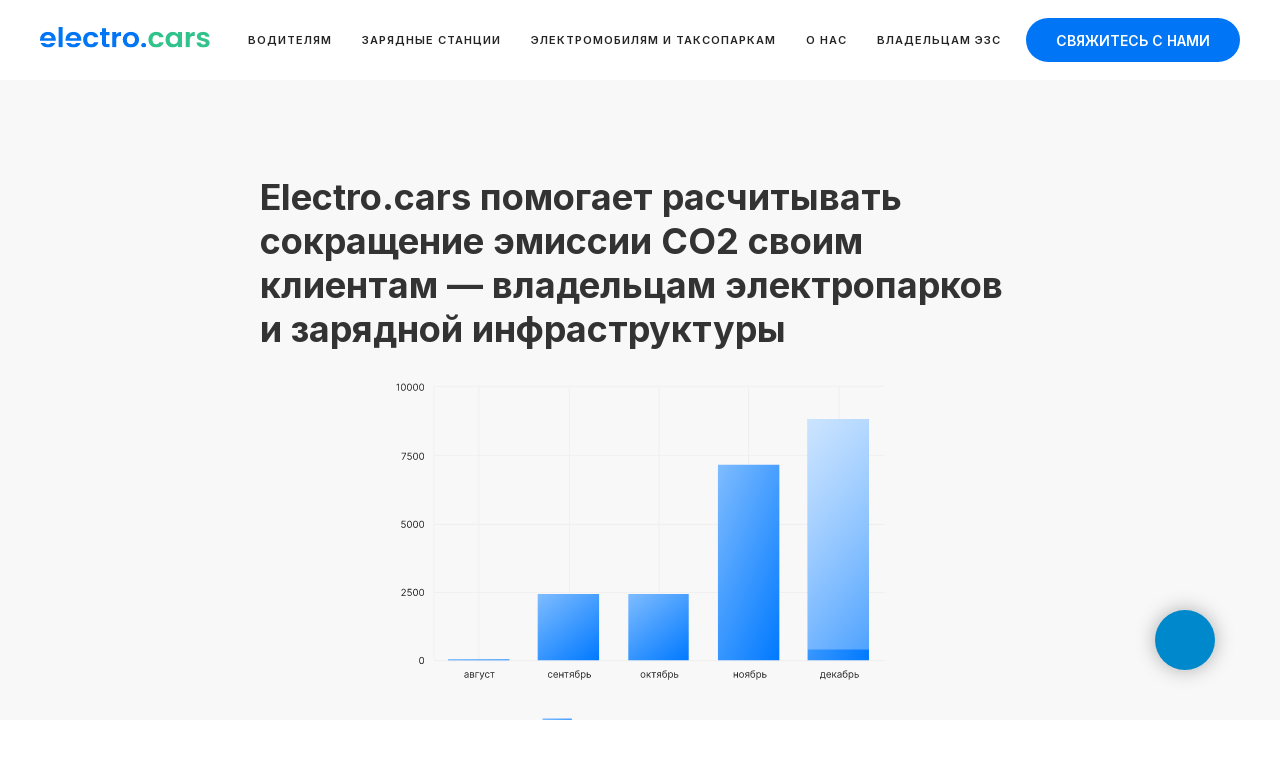

--- FILE ---
content_type: text/html; charset=UTF-8
request_url: https://electro.cars/tpost/cbh7ty2401-electrocars-pomogaet-raschitivat-sokrasc
body_size: 59200
content:
<!DOCTYPE html> <html> <head> <meta charset="utf-8" /> <meta http-equiv="Content-Type" content="text/html; charset=utf-8" /> <meta name="viewport" content="width=device-width, initial-scale=1.0" /> <meta name="google-site-verification" content="9rJbxT4MHNCY-5yhK9ORumonoAty1Eo2u3X2Rq3meNs" /> <meta name="yandex-verification" content="94d20a9ba613ec81" /> <!--metatextblock-->
    <title>Electro.cars делает esg отчеты по сокращению эмиссии CO2 своим клиентам — владельцам электропарков и зарядной инфраструктуры</title>
    <meta name="description" content="Electro.cars помогает повысить рейтинг esg  благодаря отчету использования электрозарядных станций">
    <meta name="keywords" content="esg повестка, рейтинг esg, принципы esg, esg трансформация, esg проекты, устойчивое развитие esg, esg отчетность, esg факторы, esg стандарты, стандарты esg отчетности, esg отчет, esg подход, концепции и стандарты esg, esg примеры">
    <meta name="robots" content="index, follow" />

    <meta property="og:title" content="Electro.cars делает esg отчеты по сокращению эмиссии CO2 своим клиентам — владельцам электропарков и зарядной инфраструктуры" />
    <meta property="og:description" content="Electro.cars помогает повысить рейтинг esg  благодаря отчету использования электрозарядных станций" />
    <meta property="og:type" content="website" />
    <meta property="og:url" content="https://electro.cars/tpost/cbh7ty2401-electrocars-pomogaet-raschitivat-sokrasc" />
    <meta property="og:image" content="https://static.tildacdn.com/tild3332-3264-4533-b333-366630383939/1.svg" />

    <link rel="canonical" href="https://electro.cars/tpost/cbh7ty2401-electrocars-pomogaet-raschitivat-sokrasc" />
    <link rel="alternate" type="application/rss+xml" title="Новости electro.cars" href="https://electro.cars/rss-feed-489316005041.xml" />
    <link rel="amphtml" href="https://electro.cars/tpost/cbh7ty2401-electrocars-pomogaet-raschitivat-sokrasc?amp=true">

<!--/metatextblock--> <meta name="format-detection" content="telephone=no" /> <meta http-equiv="x-dns-prefetch-control" content="on"> <link rel="dns-prefetch" href="https://ws.tildacdn.com"> <link rel="dns-prefetch" href="https://static.tildacdn.com"> <link rel="icon" type="image/x-icon" sizes="32x32" href="https://static.tildacdn.com/tild3438-3232-4037-b533-396630633265/3b5167b9b7d8ff59691c.ico" media="(prefers-color-scheme: light)"/> <link rel="icon" type="image/x-icon" sizes="32x32" href="https://static.tildacdn.com/tild6261-3235-4261-b464-333062653965/3b5167b9b7d8ff59691c.ico" media="(prefers-color-scheme: dark)"/> <link rel="icon" type="image/svg+xml" sizes="any" href="https://static.tildacdn.com/tild3039-3635-4163-a165-356539376339/3b5167b9b7d8ff59691c.svg"> <link rel="apple-touch-icon" type="image/png" href="https://static.tildacdn.com/tild3831-3165-4935-b964-616435383362/3b5167b9b7d8ff59691c.png"> <link rel="icon" type="image/png" sizes="192x192" href="https://static.tildacdn.com/tild3831-3165-4935-b964-616435383362/3b5167b9b7d8ff59691c.png"> <!-- Assets --> <script src="https://neo.tildacdn.com/js/tilda-fallback-1.0.min.js" async charset="utf-8"></script> <link rel="stylesheet" href="https://static.tildacdn.com/css/tilda-grid-3.0.min.css" type="text/css" media="all" onerror="this.loaderr='y';"/> <link rel="stylesheet" href="https://static.tildacdn.com/ws/project4153192/tilda-blocks-page36840168.min.css?t=1766831393" type="text/css" media="all" onerror="this.loaderr='y';" /><link rel="stylesheet" href="https://static.tildacdn.com/ws/project4153192/tilda-blocks-page45270363.min.css?t=1768922017" type="text/css" media="all" onerror="this.loaderr='y';" /><link rel="stylesheet" href="https://static.tildacdn.com/ws/project4153192/tilda-blocks-page22537217.min.css?t=1768922017" type="text/css" media="all" onerror="this.loaderr='y';" /> <link rel="preconnect" href="https://fonts.gstatic.com"> <link href="https://fonts.googleapis.com/css2?family=Inter:wght@300;400;500;600;700&subset=latin,cyrillic&display=swap" rel="stylesheet"> <link rel="stylesheet" href="https://static.tildacdn.com/css/tilda-animation-2.0.min.css" type="text/css" media="all" onerror="this.loaderr='y';" /> <link rel="stylesheet" href="https://static.tildacdn.com/css/tilda-popup-1.1.min.css" type="text/css" media="print" onload="this.media='all';" onerror="this.loaderr='y';" /> <noscript><link rel="stylesheet" href="https://static.tildacdn.com/css/tilda-popup-1.1.min.css" type="text/css" media="all" /></noscript> <link rel="stylesheet" href="https://static.tildacdn.com/css/tilda-forms-1.0.min.css" type="text/css" media="all" onerror="this.loaderr='y';" /> <link rel="stylesheet" href="https://static.tildacdn.com/css/tilda-slds-1.4.min.css" type="text/css" media="print" onload="this.media='all';" onerror="this.loaderr='y';" /> <noscript><link rel="stylesheet" href="https://static.tildacdn.com/css/tilda-slds-1.4.min.css" type="text/css" media="all" /></noscript> <link rel="stylesheet" href="https://static.tildacdn.com/css/tilda-feed-1.1.min.css" type="text/css" media="all" /> <link rel="stylesheet" href="https://static.tildacdn.com/css/tilda-menusub-1.0.min.css" type="text/css" media="print" onload="this.media='all';" onerror="this.loaderr='y';" /> <noscript><link rel="stylesheet" href="https://static.tildacdn.com/css/tilda-menusub-1.0.min.css" type="text/css" media="all" /></noscript> <link rel="stylesheet" href="https://static.tildacdn.com/css/tilda-menu-widgeticons-1.0.min.css" type="text/css" media="all" onerror="this.loaderr='y';" /> <link rel="stylesheet" href="https://static.tildacdn.com/css/tilda-cart-1.0.min.css" type="text/css" media="all" onerror="this.loaderr='y';" /> <link rel="stylesheet" href="https://fonts.googleapis.com/css2?family=Inter:wght@300;400;500;600;700&family=Raleway:wght@300;400;500;600;700;800&display=swaprel=stylesheet" type="text/css" /> <link rel="stylesheet" type="text/css" href="/custom.css?t=1766831393"> <script nomodule src="https://static.tildacdn.com/js/tilda-polyfill-1.0.min.js" charset="utf-8"></script> <script type="text/javascript">function t_onReady(func) {if(document.readyState!='loading') {func();} else {document.addEventListener('DOMContentLoaded',func);}}
function t_onFuncLoad(funcName,okFunc,time) {if(typeof window[funcName]==='function') {okFunc();} else {setTimeout(function() {t_onFuncLoad(funcName,okFunc,time);},(time||100));}}function t_throttle(fn,threshhold,scope) {return function() {fn.apply(scope||this,arguments);};}function t396_initialScale(t){var e=document.getElementById("rec"+t);if(e){var i=e.querySelector(".t396__artboard");if(i){window.tn_scale_initial_window_width||(window.tn_scale_initial_window_width=document.documentElement.clientWidth);var a=window.tn_scale_initial_window_width,r=[],n,l=i.getAttribute("data-artboard-screens");if(l){l=l.split(",");for(var o=0;o<l.length;o++)r[o]=parseInt(l[o],10)}else r=[320,480,640,960,1200];for(var o=0;o<r.length;o++){var d=r[o];a>=d&&(n=d)}var _="edit"===window.allrecords.getAttribute("data-tilda-mode"),c="center"===t396_getFieldValue(i,"valign",n,r),s="grid"===t396_getFieldValue(i,"upscale",n,r),w=t396_getFieldValue(i,"height_vh",n,r),g=t396_getFieldValue(i,"height",n,r),u=!!window.opr&&!!window.opr.addons||!!window.opera||-1!==navigator.userAgent.indexOf(" OPR/");if(!_&&c&&!s&&!w&&g&&!u){var h=parseFloat((a/n).toFixed(3)),f=[i,i.querySelector(".t396__carrier"),i.querySelector(".t396__filter")],v=Math.floor(parseInt(g,10)*h)+"px",p;i.style.setProperty("--initial-scale-height",v);for(var o=0;o<f.length;o++)f[o].style.setProperty("height","var(--initial-scale-height)");t396_scaleInitial__getElementsToScale(i).forEach((function(t){t.style.zoom=h}))}}}}function t396_scaleInitial__getElementsToScale(t){return t?Array.prototype.slice.call(t.children).filter((function(t){return t&&(t.classList.contains("t396__elem")||t.classList.contains("t396__group"))})):[]}function t396_getFieldValue(t,e,i,a){var r,n=a[a.length-1];if(!(r=i===n?t.getAttribute("data-artboard-"+e):t.getAttribute("data-artboard-"+e+"-res-"+i)))for(var l=0;l<a.length;l++){var o=a[l];if(!(o<=i)&&(r=o===n?t.getAttribute("data-artboard-"+e):t.getAttribute("data-artboard-"+e+"-res-"+o)))break}return r}window.TN_SCALE_INITIAL_VER="1.0",window.tn_scale_initial_window_width=null;</script> <script src="https://static.tildacdn.com/js/jquery-1.10.2.min.js" charset="utf-8" onerror="this.loaderr='y';"></script> <script src="https://static.tildacdn.com/js/tilda-scripts-3.0.min.js" charset="utf-8" defer onerror="this.loaderr='y';"></script> <script src="https://static.tildacdn.com/ws/project4153192/tilda-blocks-page36840168.min.js?t=1766831393" charset="utf-8" onerror="this.loaderr='y';"></script><script src="https://static.tildacdn.com/ws/project4153192/tilda-blocks-page45270363.min.js?t=1768922017" onerror="this.loaderr='y';"></script><script src="https://static.tildacdn.com/ws/project4153192/tilda-blocks-page22537217.min.js?t=1768922017" onerror="this.loaderr='y';"></script> <script src="https://static.tildacdn.com/js/tilda-lazyload-1.0.min.js" charset="utf-8" async onerror="this.loaderr='y';"></script> <script src="https://static.tildacdn.com/js/tilda-animation-2.0.min.js" charset="utf-8" async onerror="this.loaderr='y';"></script> <script src="https://static.tildacdn.com/js/tilda-zero-1.1.min.js" charset="utf-8" async onerror="this.loaderr='y';"></script> <script src="https://static.tildacdn.com/js/tilda-popup-1.0.min.js" charset="utf-8" async onerror="this.loaderr='y';"></script> <script src="https://static.tildacdn.com/js/tilda-forms-1.0.min.js" charset="utf-8" async onerror="this.loaderr='y';"></script> <script src="https://static.tildacdn.com/js/tilda-feed-1.1.min.js" charset="utf-8"></script><script src="https://static.tildacdn.com/js/tilda-zero-gallery-1.0.min.js" charset="utf-8"></script><script src="https://static.tildacdn.com/js/tilda-zero-tooltip-1.0.min.js" charset="utf-8"></script><script src="https://static.tildacdn.com/js/tilda-zero-video-1.0.min.js" charset="utf-8"></script><script src="https://static.tildacdn.com/js/tilda-submenublocks-1.0.min.js" charset="utf-8"></script><script src="https://static.tildacdn.com/js/tilda-map-1.0.min.js" charset="utf-8"></script><script src="https://static.tildacdn.com/js/tilda-vote-1.1.min.js" charset="utf-8"></script> <script src="https://static.tildacdn.com/js/tilda-slds-1.4.min.js" charset="utf-8" async onerror="this.loaderr='y';"></script> <script src="https://static.tildacdn.com/js/hammer.min.js" charset="utf-8" async onerror="this.loaderr='y';"></script> <script src="https://static.tildacdn.com/js/tilda-menusub-1.0.min.js" charset="utf-8" async onerror="this.loaderr='y';"></script> <script src="https://static.tildacdn.com/js/tilda-menu-1.0.min.js" charset="utf-8" async onerror="this.loaderr='y';"></script> <script src="https://static.tildacdn.com/js/tilda-menu-widgeticons-1.0.min.js" charset="utf-8" async onerror="this.loaderr='y';"></script> <script src="https://static.tildacdn.com/js/tilda-cart-1.1.min.js" charset="utf-8" async onerror="this.loaderr='y';"></script> <script src="https://static.tildacdn.com/js/tilda-widget-positions-1.0.min.js" charset="utf-8" async onerror="this.loaderr='y';"></script> <script src="https://static.tildacdn.com/js/tilda-zero-forms-1.0.min.js" charset="utf-8" async onerror="this.loaderr='y';"></script> <script src="https://static.tildacdn.com/js/tilda-animation-ext-1.0.min.js" charset="utf-8" async onerror="this.loaderr='y';"></script> <script src="https://static.tildacdn.com/js/tilda-animation-sbs-1.0.min.js" charset="utf-8" async onerror="this.loaderr='y';"></script> <script src="https://static.tildacdn.com/js/tilda-zero-scale-1.0.min.js" charset="utf-8" async onerror="this.loaderr='y';"></script> <script src="https://static.tildacdn.com/js/tilda-zero-fixed-1.0.min.js" charset="utf-8" async onerror="this.loaderr='y';"></script> <script src="https://static.tildacdn.com/js/tilda-skiplink-1.0.min.js" charset="utf-8" async onerror="this.loaderr='y';"></script> <script src="https://static.tildacdn.com/js/tilda-events-1.0.min.js" charset="utf-8" async onerror="this.loaderr='y';"></script> <script type="text/javascript">window.dataLayer=window.dataLayer||[];</script> <script type="text/javascript">(function() {if((/bot|google|yandex|baidu|bing|msn|duckduckbot|teoma|slurp|crawler|spider|robot|crawling|facebook/i.test(navigator.userAgent))===false&&typeof(sessionStorage)!='undefined'&&sessionStorage.getItem('visited')!=='y'&&document.visibilityState){var style=document.createElement('style');style.type='text/css';style.innerHTML='@media screen and (min-width: 980px) {.t-records {opacity: 0;}.t-records_animated {-webkit-transition: opacity ease-in-out .2s;-moz-transition: opacity ease-in-out .2s;-o-transition: opacity ease-in-out .2s;transition: opacity ease-in-out .2s;}.t-records.t-records_visible {opacity: 1;}}';document.getElementsByTagName('head')[0].appendChild(style);function t_setvisRecs(){var alr=document.querySelectorAll('.t-records');Array.prototype.forEach.call(alr,function(el) {el.classList.add("t-records_animated");});setTimeout(function() {Array.prototype.forEach.call(alr,function(el) {el.classList.add("t-records_visible");});sessionStorage.setItem("visited","y");},400);}
document.addEventListener('DOMContentLoaded',t_setvisRecs);}})();</script></head> <body class="t-body" style="margin:0;"> <!--allrecords--> <div id="allrecords" class="t-records" data-post-page="y" data-hook="blocks-collection-content-node" data-tilda-project-id="4153192" data-tilda-page-id="36840168" data-tilda-page-alias="roaming" data-tilda-formskey="608f1d309c76f3eb8cdbf42ff5b6769c" data-tilda-lazy="yes" data-tilda-root-zone="com" data-tilda-ts="y" data-tilda-project-country="RU">

<!-- POST START -->

<!--header-->
<div id="t-header" class="t-records" data-hook="blocks-collection-content-node" data-tilda-project-id="4153192" data-tilda-page-id="45270363" data-tilda-page-alias="header-new" data-tilda-formskey="608f1d309c76f3eb8cdbf42ff5b6769c" data-tilda-lazy="yes" data-tilda-root-zone="one"   data-tilda-ts="y"    data-tilda-project-country="RU">

    <div id="rec718733517" class="r t-rec" style=" " data-animationappear="off" data-record-type="702"      >



<!-- T702 -->
<div class="t702">

	<div
	class="t-popup"
	data-tooltip-hook="#popup:station-order"
		role="dialog"
	aria-modal="true"
	tabindex="-1"
	 aria-label="Заявка" 	>

	<div class="t-popup__close t-popup__block-close">
							
		<button
			type="button"
			class="t-popup__close-wrapper t-popup__block-close-button"
			aria-label="Close dialog window"
		>
			<svg role="presentation" class="t-popup__close-icon" width="23px" height="23px" viewBox="0 0 23 23" version="1.1" xmlns="http://www.w3.org/2000/svg" xmlns:xlink="http://www.w3.org/1999/xlink">
				<g stroke="none" stroke-width="1" fill="#fff" fill-rule="evenodd">
					<rect transform="translate(11.313708, 11.313708) rotate(-45.000000) translate(-11.313708, -11.313708) " x="10.3137085" y="-3.6862915" width="2" height="30"></rect>
					<rect transform="translate(11.313708, 11.313708) rotate(-315.000000) translate(-11.313708, -11.313708) " x="10.3137085" y="-3.6862915" width="2" height="30"></rect>
				</g>
			</svg>
		</button>
	</div>

		<style>
			@media screen and (max-width: 560px) {
				#rec718733517 .t-popup__close-icon g {
					fill: #ffffff !important;
				}
			}
	</style>
		                                                                                                                                                        		                                                    
		<div class="t-popup__container t-width t-width_6"
			 
			data-popup-type="702">
							<img class="t702__img t-img" 
					src="https://static.tildacdn.com/tild6132-3063-4335-b933-363433306337/form.svg" 
					imgfield="img"
					 alt="">
						<div class="t702__wrapper">
				<div class="t702__text-wrapper t-align_center">
											<div class="t702__title t-title t-title_xxs" id="popuptitle_718733517">Заявка</div>
																<div class="t702__descr t-descr t-descr_xs">Пожалуйста, оставьте ваши контактные данные. Наш менеджер свяжется с вами в ближайшее время и ответит на все вопросы.</div>
									</div>  
				

							
									
									
									
		
	<form 
		id="form718733517" name='form718733517' role="form" action='' method='POST' data-formactiontype="2" data-inputbox=".t-input-group"   
		class="t-form js-form-proccess t-form_inputs-total_4 " 
		 data-success-callback="t702_onSuccess"  >
											<input type="hidden" name="formservices[]" value="e69444e744dc95cf3f9e2be9944f050d" class="js-formaction-services">
							<input type="hidden" name="formservices[]" value="f3ef35e1b0180cedf185b364d633b68e" class="js-formaction-services">
							<input type="hidden" name="formservices[]" value="71ec5499a99fa929991e0a003760b941" class="js-formaction-services">
					
		
		<!-- @classes t-title t-text t-btn -->
		<div class="js-successbox t-form__successbox t-text t-text_md" 
			aria-live="polite" 
			style="display:none;"
											></div>

		
				<div 
			class="t-form__inputsbox
				 t-form__inputsbox_vertical-form t-form__inputsbox_inrow								">

				







				
	
				
											
				
								

						
		
				
				
		
						
		
		
				
		<div
			class=" t-input-group t-input-group_nm "
			data-input-lid="1495810359387"
															data-field-type="nm"
			data-field-name="name"
					>

														
					
							<div class="t-input-block  " style="border-radius:0px;">
											
<input 
	type="text"
	autocomplete="name"
	name="name"
	id="input_1495810359387"
	class="t-input js-tilda-rule"
	value="" 
	 placeholder="Имя"	 data-tilda-req="1" aria-required="true"	data-tilda-rule="name"
	aria-describedby="error_1495810359387"
	style="color:#333333;border:1px solid #c9c9c9;border-radius:0px;">														</div>
				<div class="t-input-error" aria-live="polite" id="error_1495810359387"></div>
								</div>

					
	
				
											
				
								

						
		
				
				
		
						
		
		
				
		<div
			class=" t-input-group t-input-group_ph "
			data-input-lid="1495810410810"
															data-field-type="ph"
			data-field-name="phone"
					>

														
					
							<div class="t-input-block  " style="border-radius:0px;">
											
	<input 
		type="tel"
		autocomplete="tel"
		name="phone"
		id="input_1495810410810"
		class="t-input js-tilda-rule"
		value="" 
		 placeholder="Телефон"		 data-tilda-req="1" aria-required="true"		data-tilda-rule="phone"
		pattern="[0-9]*"
				aria-describedby="error_1495810410810"
		style="color:#333333;border:1px solid #c9c9c9;border-radius:0px;">

															</div>
				<div class="t-input-error" aria-live="polite" id="error_1495810410810"></div>
								</div>

					
	
				
											
				
								

						
		
				
				
		
						
		
		
				
		<div
			class=" t-input-group t-input-group_ta "
			data-input-lid="1652347760715"
															data-field-type="ta"
			data-field-name="Textarea"
					>

														
					
							<div class="t-input-block  " style="border-radius:0px;">
											
<textarea 
	name="Textarea"
	id="input_1652347760715"
	class="t-input js-tilda-rule"
	 placeholder="Какая станция вам нужна?"	 data-tilda-req="1" aria-required="true"	aria-describedby="error_1652347760715" 
	style="color:#333333;border:1px solid #c9c9c9;border-radius:0px;height:102px;" 
	rows="3"
></textarea>
														</div>
				<div class="t-input-error" aria-live="polite" id="error_1652347760715"></div>
								</div>

					
	
				
											
				
								

						
		
				
				
		
						
		
		
				
		<div
			class=" t-input-group t-input-group_em "
			data-input-lid="1742204332434"
															data-field-type="em"
			data-field-name="email"
					>

														
					
							<div class="t-input-block  " style="border-radius:0px;">
											
<input 
	type="email"
	autocomplete="email"
	name="email"
	id="input_1742204332434"
	class="t-input js-tilda-rule"
	value="" 
	 placeholder="Электронная почта"	 data-tilda-req="1" aria-required="true"	data-tilda-rule="email"
	aria-describedby="error_1742204332434"
	style="color:#333333;border:1px solid #c9c9c9;border-radius:0px;"
>														</div>
				<div class="t-input-error" aria-live="polite" id="error_1742204332434"></div>
								</div>

	

		
		
		
		
					
			<div class="t-form__errorbox-middle">
				<!--noindex-->
	
<div 
	class="js-errorbox-all t-form__errorbox-wrapper" 
	style="display:none;" 
	data-nosnippet 
	tabindex="-1" 
	aria-label="Form fill-in errors"
>
	<ul 
		role="list" 
		class="t-form__errorbox-text t-text t-text_md"
	>
		<li class="t-form__errorbox-item js-rule-error js-rule-error-all"></li>
		<li class="t-form__errorbox-item js-rule-error js-rule-error-req"></li>
		<li class="t-form__errorbox-item js-rule-error js-rule-error-email"></li>
		<li class="t-form__errorbox-item js-rule-error js-rule-error-name"></li>
		<li class="t-form__errorbox-item js-rule-error js-rule-error-phone"></li>
		<li class="t-form__errorbox-item js-rule-error js-rule-error-minlength"></li>
		<li class="t-form__errorbox-item js-rule-error js-rule-error-string"></li>
	</ul>
</div>
<!--/noindex-->			</div>

			<div class="t-form__submit">
								
						
	
				
						
						
				
				
						
																							
			<button
			class="t-submit t-btnflex t-btnflex_type_submit t-btnflex_md"
							type="submit"
																							><span class="t-btnflex__text">Отправить</span>
<style>#rec718733517 .t-btnflex.t-btnflex_type_submit {color:#ffffff;background-color:#0075f6;--border-width:0px;border-style:none !important;border-radius:0px;box-shadow:none !important;font-weight:500;text-transform:uppercase;transition-duration:0.2s;transition-property: background-color, color, border-color, box-shadow, opacity, transform, gap;transition-timing-function: ease-in-out;}@media (hover: hover) {#rec718733517 .t-btnflex.t-btnflex_type_submit:not(.t-animate_no-hover):hover {background-color:#006ae3 !important;}#rec718733517 .t-btnflex.t-btnflex_type_submit:not(.t-animate_no-hover):focus-visible {background-color:#006ae3 !important;}}</style></button>
				</div>
		</div>

		<div class="t-form__errorbox-bottom">
			<!--noindex-->
	
<div 
	class="js-errorbox-all t-form__errorbox-wrapper" 
	style="display:none;" 
	data-nosnippet 
	tabindex="-1" 
	aria-label="Form fill-in errors"
>
	<ul 
		role="list" 
		class="t-form__errorbox-text t-text t-text_md"
	>
		<li class="t-form__errorbox-item js-rule-error js-rule-error-all"></li>
		<li class="t-form__errorbox-item js-rule-error js-rule-error-req"></li>
		<li class="t-form__errorbox-item js-rule-error js-rule-error-email"></li>
		<li class="t-form__errorbox-item js-rule-error js-rule-error-name"></li>
		<li class="t-form__errorbox-item js-rule-error js-rule-error-phone"></li>
		<li class="t-form__errorbox-item js-rule-error js-rule-error-minlength"></li>
		<li class="t-form__errorbox-item js-rule-error js-rule-error-string"></li>
	</ul>
</div>
<!--/noindex-->		</div>
	</form>

                                                                                                                                                                                    		                        		                                                    
	
	<style>
		#rec718733517 input::-webkit-input-placeholder {color:#333333; opacity: 0.5;}
		#rec718733517 input::-moz-placeholder          {color:#333333; opacity: 0.5;}
		#rec718733517 input:-moz-placeholder           {color:#333333; opacity: 0.5;}
		#rec718733517 input:-ms-input-placeholder      {color:#333333; opacity: 0.5;}
		#rec718733517 textarea::-webkit-input-placeholder {color:#333333; opacity: 0.5;}
		#rec718733517 textarea::-moz-placeholder          {color:#333333; opacity: 0.5;}
		#rec718733517 textarea:-moz-placeholder           {color:#333333; opacity: 0.5;}
		#rec718733517 textarea:-ms-input-placeholder      {color:#333333; opacity: 0.5;}
	</style>
	
									<div class="t702__form-bottom-text t-text t-text_xs t-align_center"><div style="font-size: 14px;" data-customstyle="yes"><span style="line-height: 14px; font-size: 14px; font-weight: 300;">Отправляя заявку, вы даёте согласие на обработку персональных данных согласно&nbsp;</span><a href="/politika" rel="noreferrer noopener" target="_blank" style="color: rgb(0, 117, 246); border-bottom: 0px solid transparent; box-shadow: none; text-decoration: none; line-height: 14px; font-size: 14px; font-weight: 300;">политике конфиденциальности</a><span style="line-height: 14px; font-size: 14px; font-weight: 300;">.</span></div></div>
							</div>
		</div>

	</div>

</div>




<script>
	t_onReady(function () {
		t_onFuncLoad('t702_initPopup', function () {
			t702_initPopup('718733517');
		});
	});
</script>


	  <style>
    #rec718733517 .t-input__vis-ph {
      color:#333333;          }
  </style>


  <script>
    function t_animateInputs(recid) {
      var rec = document.getElementById('rec' + recid);
      if (!rec) return;

      var inputsGroup = rec.querySelectorAll(
        '.t-input-group:not(.t-input-group_da):not(.t-input-group_uw):not(.t-input-group_ri):not(.t-input-group_cb):not(.t-input-group_rg):not(.t-input-group_rd) .t-input-block, .t-datepicker__wrapper'
      );

      Array.prototype.forEach.call(inputsGroup, function (inputBlock) {
        if ((inputBlock.closest('.t-input-group_ph') && !inputBlock.closest('.t-input-group_ph').hasAttribute('data-init-mask')) || !inputBlock.parentElement.classList.contains('t-input-group_ph')) {
          inputBlock.style.position = 'relative';
          inputBlock.style.overflow = 'hidden';
        }
      });

      var inputsPhone = rec.querySelectorAll('.t-input-group.t-input-group_ph');
      Array.prototype.forEach.call(inputsPhone, function (inputGroup) {
        if (inputGroup.hasAttribute('data-init-mask')) {
          inputGroup.style.position = 'relative';
        }
      });

      var inputs = rec.querySelectorAll('.t-input:not(.t-inputquantity):not(.t-input-phonemask__wrap):not(.t-input-phonemask)');
      Array.prototype.forEach.call(inputs, function (input) {
        input.classList.add('t-input_pvis');
        var inputPlaceholder = input.getAttribute('placeholder');
        if (inputPlaceholder) {
          input.insertAdjacentHTML('afterend', '<div class="t-input__vis-ph">' + inputPlaceholder + '</div>');
          input.setAttribute('placeholder', '');
          input.addEventListener('blur', function () {
            var inputValue = input.value;
            if (inputValue) {
              input.classList.add('t-input_has-content');
            } else {
              input.classList.remove('t-input_has-content');
            }
          });
          if (inputPlaceholder.length < 35) {
            var inputParent = input.closest('.t-input-block');
            if (inputParent) {
              inputParent.style.overflow = '';
            }
          }
        }
      });

      window.addEventListener('load', function() {
        Array.prototype.forEach.call(inputs, function (input) {
          if (input.value) {
            input.classList.add('t-input_has-content');
          }
        });
      });

      if (/iPhone|iPad|iPod/i.test(navigator.userAgent)) {
        var textareas = rec.querySelectorAll('textarea:not(.t-input_bbonly)');
        Array.prototype.forEach.call(textareas, function (textarea) {
          textarea.style.paddingLeft = '17px';
        });

        var iOSVersion = navigator.appVersion.match(/OS (\d+)_(\d+)_?(\d+)?/);
        var iOSMajorVersion = '';

        if (iOSVersion !== null) {
          iOSMajorVersion = parseInt(iOSVersion[1], 10);
        }

        if (iOSMajorVersion && (iOSMajorVersion < 13)) {
          var textareasBBonly = rec.querySelectorAll('textarea.t-input_bbonly');
          Array.prototype.forEach.call(textareasBBonly, function (textarea) {
            textarea.style.textIndent = '-3px';
          });
        }
      }
    }

    t_onReady(function () {
      t_onFuncLoad('t_animateInputs', function () {
        t_animateInputs('718733517');
      });
    });
  </script>











	
				
				
					
						
		
										
		
							
																					
														
																
		 

		
							
						
		
										
		
							
					
																
		 

		
				
			<style> #rec718733517 .t702__title {  font-size: 26px;  color: #333333; font-weight: 400; text-transform: uppercase; letter-spacing: 1px; } #rec718733517 .t702__descr {  line-height: 1.35;  font-weight: 300; }</style>
	
</div>


    <div id="rec718733518" class="r t-rec" style=" " data-animationappear="off" data-record-type="702"      >



<!-- T702 -->
<div class="t702">

	<div
	class="t-popup"
	data-tooltip-hook="#popup:myform"
		role="dialog"
	aria-modal="true"
	tabindex="-1"
	 aria-label="Заявка" 	>

	<div class="t-popup__close t-popup__block-close">
							
		<button
			type="button"
			class="t-popup__close-wrapper t-popup__block-close-button"
			aria-label="Close dialog window"
		>
			<svg role="presentation" class="t-popup__close-icon" width="23px" height="23px" viewBox="0 0 23 23" version="1.1" xmlns="http://www.w3.org/2000/svg" xmlns:xlink="http://www.w3.org/1999/xlink">
				<g stroke="none" stroke-width="1" fill="#fff" fill-rule="evenodd">
					<rect transform="translate(11.313708, 11.313708) rotate(-45.000000) translate(-11.313708, -11.313708) " x="10.3137085" y="-3.6862915" width="2" height="30"></rect>
					<rect transform="translate(11.313708, 11.313708) rotate(-315.000000) translate(-11.313708, -11.313708) " x="10.3137085" y="-3.6862915" width="2" height="30"></rect>
				</g>
			</svg>
		</button>
	</div>

		<style>
			@media screen and (max-width: 560px) {
				#rec718733518 .t-popup__close-icon g {
					fill: #ffffff !important;
				}
			}
	</style>
		                                                                                                                                                        		                                                    
		<div class="t-popup__container t-width t-width_6"
			 
			data-popup-type="702">
							<img class="t702__img t-img" 
					src="https://static.tildacdn.com/tild6164-3266-4662-b033-313539623664/form.svg" 
					imgfield="img"
					 alt="">
						<div class="t702__wrapper">
				<div class="t702__text-wrapper t-align_center">
											<div class="t702__title t-title t-title_xxs" id="popuptitle_718733518">Заявка</div>
																<div class="t702__descr t-descr t-descr_xs">Пожалуйста, оставьте ваши контактные данные. Наш менеджер свяжется с вами в ближайшее время и ответит на все вопросы о сотрудничестве.</div>
									</div>  
				

							
									
									
		
	<form 
		id="form718733518" name='form718733518' role="form" action='' method='POST' data-formactiontype="2" data-inputbox=".t-input-group"   
		class="t-form js-form-proccess t-form_inputs-total_3 " 
		 data-success-callback="t702_onSuccess"  >
											<input type="hidden" name="formservices[]" value="e69444e744dc95cf3f9e2be9944f050d" class="js-formaction-services">
							<input type="hidden" name="formservices[]" value="f3ef35e1b0180cedf185b364d633b68e" class="js-formaction-services">
							<input type="hidden" name="formservices[]" value="71ec5499a99fa929991e0a003760b941" class="js-formaction-services">
							<input type="hidden" name="formservices[]" value="6da34c0cbfe6f8c42d56faef5f57e52a" class="js-formaction-services">
					
		
		<!-- @classes t-title t-text t-btn -->
		<div class="js-successbox t-form__successbox t-text t-text_md" 
			aria-live="polite" 
			style="display:none;"
											></div>

		
				<div 
			class="t-form__inputsbox
				 t-form__inputsbox_vertical-form t-form__inputsbox_inrow								">

				







				
	
				
											
				
								

						
		
				
				
		
						
		
		
				
		<div
			class=" t-input-group t-input-group_nm "
			data-input-lid="1495810359387"
															data-field-type="nm"
			data-field-name="name"
					>

														
					
							<div class="t-input-block  " style="border-radius:0px;">
											
<input 
	type="text"
	autocomplete="name"
	name="name"
	id="input_1495810359387"
	class="t-input js-tilda-rule"
	value="" 
	 placeholder="Имя"	 data-tilda-req="1" aria-required="true"	data-tilda-rule="name"
	aria-describedby="error_1495810359387"
	style="color:#333333;border:1px solid #c9c9c9;border-radius:0px;">														</div>
				<div class="t-input-error" aria-live="polite" id="error_1495810359387"></div>
								</div>

					
	
				
											
				
								

						
		
				
				
		
						
		
		
				
		<div
			class=" t-input-group t-input-group_ph "
			data-input-lid="1495810410810"
															data-field-type="ph"
			data-field-name="phone"
					>

														
					
							<div class="t-input-block  " style="border-radius:0px;">
											
	<input 
		type="tel"
		autocomplete="tel"
		name="phone"
		id="input_1495810410810"
		class="t-input js-tilda-rule"
		value="" 
		 placeholder="Телефон"		 data-tilda-req="1" aria-required="true"		data-tilda-rule="phone"
		pattern="[0-9]*"
				aria-describedby="error_1495810410810"
		style="color:#333333;border:1px solid #c9c9c9;border-radius:0px;">

															</div>
				<div class="t-input-error" aria-live="polite" id="error_1495810410810"></div>
								</div>

					
	
				
											
				
								

						
		
				
				
		
						
		
		
				
		<div
			class=" t-input-group t-input-group_em "
			data-input-lid="1742204344905"
															data-field-type="em"
			data-field-name="email"
					>

														
					
							<div class="t-input-block  " style="border-radius:0px;">
											
<input 
	type="email"
	autocomplete="email"
	name="email"
	id="input_1742204344905"
	class="t-input js-tilda-rule"
	value="" 
	 placeholder="Электронная почта"	 data-tilda-req="1" aria-required="true"	data-tilda-rule="email"
	aria-describedby="error_1742204344905"
	style="color:#333333;border:1px solid #c9c9c9;border-radius:0px;"
>														</div>
				<div class="t-input-error" aria-live="polite" id="error_1742204344905"></div>
								</div>

	

		
		
		
		
					
			<div class="t-form__errorbox-middle">
				<!--noindex-->
	
<div 
	class="js-errorbox-all t-form__errorbox-wrapper" 
	style="display:none;" 
	data-nosnippet 
	tabindex="-1" 
	aria-label="Form fill-in errors"
>
	<ul 
		role="list" 
		class="t-form__errorbox-text t-text t-text_md"
	>
		<li class="t-form__errorbox-item js-rule-error js-rule-error-all"></li>
		<li class="t-form__errorbox-item js-rule-error js-rule-error-req"></li>
		<li class="t-form__errorbox-item js-rule-error js-rule-error-email"></li>
		<li class="t-form__errorbox-item js-rule-error js-rule-error-name"></li>
		<li class="t-form__errorbox-item js-rule-error js-rule-error-phone"></li>
		<li class="t-form__errorbox-item js-rule-error js-rule-error-minlength"></li>
		<li class="t-form__errorbox-item js-rule-error js-rule-error-string"></li>
	</ul>
</div>
<!--/noindex-->			</div>

			<div class="t-form__submit">
								
						
	
				
						
						
				
				
						
																							
			<button
			class="t-submit t-btnflex t-btnflex_type_submit t-btnflex_md"
							type="submit"
																							><span class="t-btnflex__text">Отправить</span>
<style>#rec718733518 .t-btnflex.t-btnflex_type_submit {color:#ffffff;background-color:#0075f6;--border-width:0px;border-style:none !important;border-radius:0px;box-shadow:none !important;font-weight:500;text-transform:uppercase;transition-duration:0.2s;transition-property: background-color, color, border-color, box-shadow, opacity, transform, gap;transition-timing-function: ease-in-out;}@media (hover: hover) {#rec718733518 .t-btnflex.t-btnflex_type_submit:not(.t-animate_no-hover):hover {background-color:#006ae3 !important;}#rec718733518 .t-btnflex.t-btnflex_type_submit:not(.t-animate_no-hover):focus-visible {background-color:#006ae3 !important;}}</style></button>
				</div>
		</div>

		<div class="t-form__errorbox-bottom">
			<!--noindex-->
	
<div 
	class="js-errorbox-all t-form__errorbox-wrapper" 
	style="display:none;" 
	data-nosnippet 
	tabindex="-1" 
	aria-label="Form fill-in errors"
>
	<ul 
		role="list" 
		class="t-form__errorbox-text t-text t-text_md"
	>
		<li class="t-form__errorbox-item js-rule-error js-rule-error-all"></li>
		<li class="t-form__errorbox-item js-rule-error js-rule-error-req"></li>
		<li class="t-form__errorbox-item js-rule-error js-rule-error-email"></li>
		<li class="t-form__errorbox-item js-rule-error js-rule-error-name"></li>
		<li class="t-form__errorbox-item js-rule-error js-rule-error-phone"></li>
		<li class="t-form__errorbox-item js-rule-error js-rule-error-minlength"></li>
		<li class="t-form__errorbox-item js-rule-error js-rule-error-string"></li>
	</ul>
</div>
<!--/noindex-->		</div>
	</form>

                                                                                                                                                                                    		                        		                                                    
	
	<style>
		#rec718733518 input::-webkit-input-placeholder {color:#333333; opacity: 0.5;}
		#rec718733518 input::-moz-placeholder          {color:#333333; opacity: 0.5;}
		#rec718733518 input:-moz-placeholder           {color:#333333; opacity: 0.5;}
		#rec718733518 input:-ms-input-placeholder      {color:#333333; opacity: 0.5;}
		#rec718733518 textarea::-webkit-input-placeholder {color:#333333; opacity: 0.5;}
		#rec718733518 textarea::-moz-placeholder          {color:#333333; opacity: 0.5;}
		#rec718733518 textarea:-moz-placeholder           {color:#333333; opacity: 0.5;}
		#rec718733518 textarea:-ms-input-placeholder      {color:#333333; opacity: 0.5;}
	</style>
	
									<div class="t702__form-bottom-text t-text t-text_xs t-align_center"><div style="font-size: 14px;" data-customstyle="yes"><span style="line-height: 14px; font-size: 14px; font-weight: 300;">Отправляя заявку, вы даёте согласие на обработку персональных данных согласно&nbsp;</span><a href="/politika" rel="noreferrer noopener" target="_blank" style="color: rgb(0, 117, 246); border-bottom: 0px solid transparent; box-shadow: none; text-decoration: none; line-height: 14px; font-size: 14px; font-weight: 300;">политике конфиденциальности</a><span style="line-height: 14px; font-size: 14px; font-weight: 300;">.</span></div></div>
							</div>
		</div>

	</div>

</div>




<script>
	t_onReady(function () {
		t_onFuncLoad('t702_initPopup', function () {
			t702_initPopup('718733518');
		});
	});
</script>


	  <style>
    #rec718733518 .t-input__vis-ph {
      color:#333333;          }
  </style>


  <script>
    function t_animateInputs(recid) {
      var rec = document.getElementById('rec' + recid);
      if (!rec) return;

      var inputsGroup = rec.querySelectorAll(
        '.t-input-group:not(.t-input-group_da):not(.t-input-group_uw):not(.t-input-group_ri):not(.t-input-group_cb):not(.t-input-group_rg):not(.t-input-group_rd) .t-input-block, .t-datepicker__wrapper'
      );

      Array.prototype.forEach.call(inputsGroup, function (inputBlock) {
        if ((inputBlock.closest('.t-input-group_ph') && !inputBlock.closest('.t-input-group_ph').hasAttribute('data-init-mask')) || !inputBlock.parentElement.classList.contains('t-input-group_ph')) {
          inputBlock.style.position = 'relative';
          inputBlock.style.overflow = 'hidden';
        }
      });

      var inputsPhone = rec.querySelectorAll('.t-input-group.t-input-group_ph');
      Array.prototype.forEach.call(inputsPhone, function (inputGroup) {
        if (inputGroup.hasAttribute('data-init-mask')) {
          inputGroup.style.position = 'relative';
        }
      });

      var inputs = rec.querySelectorAll('.t-input:not(.t-inputquantity):not(.t-input-phonemask__wrap):not(.t-input-phonemask)');
      Array.prototype.forEach.call(inputs, function (input) {
        input.classList.add('t-input_pvis');
        var inputPlaceholder = input.getAttribute('placeholder');
        if (inputPlaceholder) {
          input.insertAdjacentHTML('afterend', '<div class="t-input__vis-ph">' + inputPlaceholder + '</div>');
          input.setAttribute('placeholder', '');
          input.addEventListener('blur', function () {
            var inputValue = input.value;
            if (inputValue) {
              input.classList.add('t-input_has-content');
            } else {
              input.classList.remove('t-input_has-content');
            }
          });
          if (inputPlaceholder.length < 35) {
            var inputParent = input.closest('.t-input-block');
            if (inputParent) {
              inputParent.style.overflow = '';
            }
          }
        }
      });

      window.addEventListener('load', function() {
        Array.prototype.forEach.call(inputs, function (input) {
          if (input.value) {
            input.classList.add('t-input_has-content');
          }
        });
      });

      if (/iPhone|iPad|iPod/i.test(navigator.userAgent)) {
        var textareas = rec.querySelectorAll('textarea:not(.t-input_bbonly)');
        Array.prototype.forEach.call(textareas, function (textarea) {
          textarea.style.paddingLeft = '17px';
        });

        var iOSVersion = navigator.appVersion.match(/OS (\d+)_(\d+)_?(\d+)?/);
        var iOSMajorVersion = '';

        if (iOSVersion !== null) {
          iOSMajorVersion = parseInt(iOSVersion[1], 10);
        }

        if (iOSMajorVersion && (iOSMajorVersion < 13)) {
          var textareasBBonly = rec.querySelectorAll('textarea.t-input_bbonly');
          Array.prototype.forEach.call(textareasBBonly, function (textarea) {
            textarea.style.textIndent = '-3px';
          });
        }
      }
    }

    t_onReady(function () {
      t_onFuncLoad('t_animateInputs', function () {
        t_animateInputs('718733518');
      });
    });
  </script>











	
				
				
					
						
		
										
		
							
																					
														
																
		 

		
							
						
		
										
		
							
					
																
		 

		
				
			<style> #rec718733518 .t702__title {  font-size: 26px;  color: #333333; font-weight: 400; text-transform: uppercase; letter-spacing: 1px; } #rec718733518 .t702__descr {  line-height: 1.35;  font-weight: 300; }</style>
	
</div>


    <div id="rec718733519" class="r t-rec" style=" " data-animationappear="off" data-record-type="702"      >



<!-- T702 -->
<div class="t702">

	<div
	class="t-popup"
	data-tooltip-hook="#popup:vacancy"
		role="dialog"
	aria-modal="true"
	tabindex="-1"
	 aria-label="Откликнуться на вакансию" 	>

	<div class="t-popup__close t-popup__block-close">
							
		<button
			type="button"
			class="t-popup__close-wrapper t-popup__block-close-button"
			aria-label="Close dialog window"
		>
			<svg role="presentation" class="t-popup__close-icon" width="23px" height="23px" viewBox="0 0 23 23" version="1.1" xmlns="http://www.w3.org/2000/svg" xmlns:xlink="http://www.w3.org/1999/xlink">
				<g stroke="none" stroke-width="1" fill="#fff" fill-rule="evenodd">
					<rect transform="translate(11.313708, 11.313708) rotate(-45.000000) translate(-11.313708, -11.313708) " x="10.3137085" y="-3.6862915" width="2" height="30"></rect>
					<rect transform="translate(11.313708, 11.313708) rotate(-315.000000) translate(-11.313708, -11.313708) " x="10.3137085" y="-3.6862915" width="2" height="30"></rect>
				</g>
			</svg>
		</button>
	</div>

		<style>
			@media screen and (max-width: 560px) {
				#rec718733519 .t-popup__close-icon g {
					fill: #ffffff !important;
				}
			}
	</style>
		                                                                                                                                                        		                                                    
		<div class="t-popup__container t-width t-width_6"
			 
			data-popup-type="702">
							<img class="t702__img t-img" 
					src="https://static.tildacdn.com/tild3462-3530-4630-b030-323838333061/form.svg" 
					imgfield="img"
					 alt="">
						<div class="t702__wrapper">
				<div class="t702__text-wrapper t-align_center">
											<div class="t702__title t-title t-title_xxs" id="popuptitle_718733519">Откликнуться на вакансию</div>
														</div>  
				

							
									
									
									
									
		
	<form 
		id="form718733519" name='form718733519' role="form" action='' method='POST' data-formactiontype="2" data-inputbox=".t-input-group"   
		class="t-form js-form-proccess t-form_inputs-total_5 " 
		 data-success-callback="t702_onSuccess"  >
											<input type="hidden" name="formservices[]" value="e69444e744dc95cf3f9e2be9944f050d" class="js-formaction-services">
							<input type="hidden" name="formservices[]" value="f3ef35e1b0180cedf185b364d633b68e" class="js-formaction-services">
							<input type="hidden" name="formservices[]" value="71ec5499a99fa929991e0a003760b941" class="js-formaction-services">
					
		
		<!-- @classes t-title t-text t-btn -->
		<div class="js-successbox t-form__successbox t-text t-text_md" 
			aria-live="polite" 
			style="display:none;"
											></div>

		
				<div 
			class="t-form__inputsbox
				 t-form__inputsbox_vertical-form t-form__inputsbox_inrow								">

				







				
	
				
											
				
								

						
		
				
				
		
						
		
		
				
		<div
			class=" t-input-group t-input-group_nm "
			data-input-lid="1495810359387"
															data-field-type="nm"
			data-field-name="name"
					>

														
					
							<div class="t-input-block  " style="border-radius:0px;">
											
<input 
	type="text"
	autocomplete="name"
	name="name"
	id="input_1495810359387"
	class="t-input js-tilda-rule"
	value="" 
	 placeholder="ФИО"	 data-tilda-req="1" aria-required="true"	data-tilda-rule="name"
	aria-describedby="error_1495810359387"
	style="color:#333333;border:1px solid #c9c9c9;border-radius:0px;">														</div>
				<div class="t-input-error" aria-live="polite" id="error_1495810359387"></div>
								</div>

					
	
				
											
				
								

						
		
				
				
		
						
		
		
				
		<div
			class=" t-input-group t-input-group_ph "
			data-input-lid="1495810410810"
															data-field-type="ph"
			data-field-name="phone"
					>

														
					
							<div class="t-input-block  " style="border-radius:0px;">
											
	<input 
		type="tel"
		autocomplete="tel"
		name="phone"
		id="input_1495810410810"
		class="t-input js-tilda-rule"
		value="" 
		 placeholder="Телефон"		 data-tilda-req="1" aria-required="true"		data-tilda-rule="phone"
		pattern="[0-9]*"
				aria-describedby="error_1495810410810"
		style="color:#333333;border:1px solid #c9c9c9;border-radius:0px;">

															</div>
				<div class="t-input-error" aria-live="polite" id="error_1495810410810"></div>
								</div>

					
	
				
											
				
								

						
		
				
				
		
						
		
		
				
		<div
			class=" t-input-group t-input-group_em "
			data-input-lid="1636457847262"
															data-field-type="em"
			data-field-name="email"
					>

														
					
							<div class="t-input-block  " style="border-radius:0px;">
											
<input 
	type="email"
	autocomplete="email"
	name="email"
	id="input_1636457847262"
	class="t-input js-tilda-rule"
	value="" 
	 placeholder="E-mail"	 data-tilda-req="1" aria-required="true"	data-tilda-rule="email"
	aria-describedby="error_1636457847262"
	style="color:#333333;border:1px solid #c9c9c9;border-radius:0px;"
>														</div>
				<div class="t-input-error" aria-live="polite" id="error_1636457847262"></div>
								</div>

					
	
				
											
				
								

						
		
				
				
		
						
		
		
				
		<div
			class=" t-input-group t-input-group_ur "
			data-input-lid="1636457861742"
															data-field-type="ur"
			data-field-name="Url"
					>

														
					
							<div class="t-input-block  " style="border-radius:0px;">
											
<input
	type="url" 
	name="Url" 
	id="input_1636457861742" 
	class="t-input js-tilda-rule" 
	value="" 
	 placeholder="Ссылка на резюме"	 data-tilda-req="1" aria-required="true" 
	data-tilda-rule="url" 
	style="color:#333333;border:1px solid #c9c9c9;border-radius:0px;"
>														</div>
				<div class="t-input-error" aria-live="polite" id="error_1636457861742"></div>
								</div>

					
	
				
											
				
								

						
		
				
				
		
						
		
		
				
		<div
			class=" t-input-group t-input-group_ta "
			data-input-lid="1636457880741"
															data-field-type="ta"
			data-field-name="Textarea"
					>

														
					
							<div class="t-input-block  " style="border-radius:0px;">
											
<textarea 
	name="Textarea"
	id="input_1636457880741"
	class="t-input js-tilda-rule"
	 placeholder="Комментарий (расскажите немного о себе)"	 data-tilda-req="1" aria-required="true"	aria-describedby="error_1636457880741" 
	style="color:#333333;border:1px solid #c9c9c9;border-radius:0px;height:102px;" 
	rows="3"
></textarea>
														</div>
				<div class="t-input-error" aria-live="polite" id="error_1636457880741"></div>
								</div>

	

		
		
		
		
					
			<div class="t-form__errorbox-middle">
				<!--noindex-->
	
<div 
	class="js-errorbox-all t-form__errorbox-wrapper" 
	style="display:none;" 
	data-nosnippet 
	tabindex="-1" 
	aria-label="Form fill-in errors"
>
	<ul 
		role="list" 
		class="t-form__errorbox-text t-text t-text_md"
	>
		<li class="t-form__errorbox-item js-rule-error js-rule-error-all"></li>
		<li class="t-form__errorbox-item js-rule-error js-rule-error-req"></li>
		<li class="t-form__errorbox-item js-rule-error js-rule-error-email"></li>
		<li class="t-form__errorbox-item js-rule-error js-rule-error-name"></li>
		<li class="t-form__errorbox-item js-rule-error js-rule-error-phone"></li>
		<li class="t-form__errorbox-item js-rule-error js-rule-error-minlength"></li>
		<li class="t-form__errorbox-item js-rule-error js-rule-error-string"></li>
	</ul>
</div>
<!--/noindex-->			</div>

			<div class="t-form__submit">
								
						
	
				
						
						
				
				
						
																							
			<button
			class="t-submit t-btnflex t-btnflex_type_submit t-btnflex_md"
							type="submit"
																							><span class="t-btnflex__text">Отправить</span>
<style>#rec718733519 .t-btnflex.t-btnflex_type_submit {color:#ffffff;background-color:#0075f6;--border-width:0px;border-style:none !important;border-radius:0px;box-shadow:none !important;font-weight:500;text-transform:uppercase;transition-duration:0.2s;transition-property: background-color, color, border-color, box-shadow, opacity, transform, gap;transition-timing-function: ease-in-out;}@media (hover: hover) {#rec718733519 .t-btnflex.t-btnflex_type_submit:not(.t-animate_no-hover):hover {background-color:#006ae3 !important;}#rec718733519 .t-btnflex.t-btnflex_type_submit:not(.t-animate_no-hover):focus-visible {background-color:#006ae3 !important;}}</style></button>
				</div>
		</div>

		<div class="t-form__errorbox-bottom">
			<!--noindex-->
	
<div 
	class="js-errorbox-all t-form__errorbox-wrapper" 
	style="display:none;" 
	data-nosnippet 
	tabindex="-1" 
	aria-label="Form fill-in errors"
>
	<ul 
		role="list" 
		class="t-form__errorbox-text t-text t-text_md"
	>
		<li class="t-form__errorbox-item js-rule-error js-rule-error-all"></li>
		<li class="t-form__errorbox-item js-rule-error js-rule-error-req"></li>
		<li class="t-form__errorbox-item js-rule-error js-rule-error-email"></li>
		<li class="t-form__errorbox-item js-rule-error js-rule-error-name"></li>
		<li class="t-form__errorbox-item js-rule-error js-rule-error-phone"></li>
		<li class="t-form__errorbox-item js-rule-error js-rule-error-minlength"></li>
		<li class="t-form__errorbox-item js-rule-error js-rule-error-string"></li>
	</ul>
</div>
<!--/noindex-->		</div>
	</form>

                                                                                                                                                                                    		                        		                                                    
	
	<style>
		#rec718733519 input::-webkit-input-placeholder {color:#333333; opacity: 0.5;}
		#rec718733519 input::-moz-placeholder          {color:#333333; opacity: 0.5;}
		#rec718733519 input:-moz-placeholder           {color:#333333; opacity: 0.5;}
		#rec718733519 input:-ms-input-placeholder      {color:#333333; opacity: 0.5;}
		#rec718733519 textarea::-webkit-input-placeholder {color:#333333; opacity: 0.5;}
		#rec718733519 textarea::-moz-placeholder          {color:#333333; opacity: 0.5;}
		#rec718733519 textarea:-moz-placeholder           {color:#333333; opacity: 0.5;}
		#rec718733519 textarea:-ms-input-placeholder      {color:#333333; opacity: 0.5;}
	</style>
	
									<div class="t702__form-bottom-text t-text t-text_xs t-align_center"><div style="font-size: 14px;" data-customstyle="yes"><span style="line-height: 14px; font-size: 14px; font-weight: 300;">Отправляя заявку, вы даёте согласие на обработку персональных данных согласно&nbsp;</span><a href="/politika" rel="noreferrer noopener" target="_blank" style="color: rgb(0, 117, 246); border-bottom: 0px solid transparent; box-shadow: none; text-decoration: none; line-height: 14px; font-size: 14px; font-weight: 300;">политике конфиденциальности</a><span style="line-height: 14px; font-size: 14px; font-weight: 300;">.</span></div></div>
							</div>
		</div>

	</div>

</div>




<script>
	t_onReady(function () {
		t_onFuncLoad('t702_initPopup', function () {
			t702_initPopup('718733519');
		});
	});
</script>


	  <style>
    #rec718733519 .t-input__vis-ph {
      color:#333333;          }
  </style>


  <script>
    function t_animateInputs(recid) {
      var rec = document.getElementById('rec' + recid);
      if (!rec) return;

      var inputsGroup = rec.querySelectorAll(
        '.t-input-group:not(.t-input-group_da):not(.t-input-group_uw):not(.t-input-group_ri):not(.t-input-group_cb):not(.t-input-group_rg):not(.t-input-group_rd) .t-input-block, .t-datepicker__wrapper'
      );

      Array.prototype.forEach.call(inputsGroup, function (inputBlock) {
        if ((inputBlock.closest('.t-input-group_ph') && !inputBlock.closest('.t-input-group_ph').hasAttribute('data-init-mask')) || !inputBlock.parentElement.classList.contains('t-input-group_ph')) {
          inputBlock.style.position = 'relative';
          inputBlock.style.overflow = 'hidden';
        }
      });

      var inputsPhone = rec.querySelectorAll('.t-input-group.t-input-group_ph');
      Array.prototype.forEach.call(inputsPhone, function (inputGroup) {
        if (inputGroup.hasAttribute('data-init-mask')) {
          inputGroup.style.position = 'relative';
        }
      });

      var inputs = rec.querySelectorAll('.t-input:not(.t-inputquantity):not(.t-input-phonemask__wrap):not(.t-input-phonemask)');
      Array.prototype.forEach.call(inputs, function (input) {
        input.classList.add('t-input_pvis');
        var inputPlaceholder = input.getAttribute('placeholder');
        if (inputPlaceholder) {
          input.insertAdjacentHTML('afterend', '<div class="t-input__vis-ph">' + inputPlaceholder + '</div>');
          input.setAttribute('placeholder', '');
          input.addEventListener('blur', function () {
            var inputValue = input.value;
            if (inputValue) {
              input.classList.add('t-input_has-content');
            } else {
              input.classList.remove('t-input_has-content');
            }
          });
          if (inputPlaceholder.length < 35) {
            var inputParent = input.closest('.t-input-block');
            if (inputParent) {
              inputParent.style.overflow = '';
            }
          }
        }
      });

      window.addEventListener('load', function() {
        Array.prototype.forEach.call(inputs, function (input) {
          if (input.value) {
            input.classList.add('t-input_has-content');
          }
        });
      });

      if (/iPhone|iPad|iPod/i.test(navigator.userAgent)) {
        var textareas = rec.querySelectorAll('textarea:not(.t-input_bbonly)');
        Array.prototype.forEach.call(textareas, function (textarea) {
          textarea.style.paddingLeft = '17px';
        });

        var iOSVersion = navigator.appVersion.match(/OS (\d+)_(\d+)_?(\d+)?/);
        var iOSMajorVersion = '';

        if (iOSVersion !== null) {
          iOSMajorVersion = parseInt(iOSVersion[1], 10);
        }

        if (iOSMajorVersion && (iOSMajorVersion < 13)) {
          var textareasBBonly = rec.querySelectorAll('textarea.t-input_bbonly');
          Array.prototype.forEach.call(textareasBBonly, function (textarea) {
            textarea.style.textIndent = '-3px';
          });
        }
      }
    }

    t_onReady(function () {
      t_onFuncLoad('t_animateInputs', function () {
        t_animateInputs('718733519');
      });
    });
  </script>











	
				
				
					
						
		
										
		
							
																					
														
																
		 

		
							
						
		
										
		
							
					
																
		 

		
				
			<style> #rec718733519 .t702__title {  font-size: 26px;  color: #333333; font-weight: 400; text-transform: uppercase; letter-spacing: 1px; } #rec718733519 .t702__descr {  line-height: 1.35;  font-weight: 300; }</style>
	
</div>


    <div id="rec754601954" class="r t-rec t-rec_pt_0 t-screenmin-980px" style="padding-top:0px; " data-animationappear="off" data-record-type="257"  data-screen-min="980px"    >
	
<!-- T228 -->


<div id="nav754601954marker"></div>
						<div class="tmenu-mobile" >
	<div class="tmenu-mobile__container">
			<div class="tmenu-mobile__text t-name t-name_md" field="menu_mob_title">&nbsp;</div>
			
<button type="button" 
    class="t-menuburger t-menuburger_first " 
    aria-label="Navigation menu" 
    aria-expanded="false">
	<span style="background-color:#0075f6;"></span>
	<span style="background-color:#0075f6;"></span>
	<span style="background-color:#0075f6;"></span>
	<span style="background-color:#0075f6;"></span>
</button>


<script>
function t_menuburger_init(recid) {
	var rec = document.querySelector('#rec' + recid);
	if (!rec) return;
    var burger = rec.querySelector('.t-menuburger');
	if (!burger) return;
    var isSecondStyle = burger.classList.contains('t-menuburger_second');
    if (isSecondStyle && !window.isMobile && !('ontouchend' in document)) {
        burger.addEventListener('mouseenter', function() {
            if (burger.classList.contains('t-menuburger-opened')) return;
            burger.classList.remove('t-menuburger-unhovered');
            burger.classList.add('t-menuburger-hovered');
        });
        burger.addEventListener('mouseleave', function() {
            if (burger.classList.contains('t-menuburger-opened')) return;
            burger.classList.remove('t-menuburger-hovered');
            burger.classList.add('t-menuburger-unhovered');
            setTimeout(function() {
                burger.classList.remove('t-menuburger-unhovered');
            }, 300);
        });
    }

    burger.addEventListener('click', function() {
        if (!burger.closest('.tmenu-mobile') &&
            !burger.closest('.t450__burger_container') &&
            !burger.closest('.t466__container') &&
            !burger.closest('.t204__burger') &&
			!burger.closest('.t199__js__menu-toggler')) {
                burger.classList.toggle('t-menuburger-opened');
                burger.classList.remove('t-menuburger-unhovered');
            }
    });

    var menu = rec.querySelector('[data-menu="yes"]');
    if (!menu) return;
    var menuLinks = menu.querySelectorAll('.t-menu__link-item');
	var submenuClassList = ['t978__menu-link_hook', 't978__tm-link', 't966__tm-link', 't794__tm-link', 't-menusub__target-link'];
    Array.prototype.forEach.call(menuLinks, function (link) {
        link.addEventListener('click', function () {
			var isSubmenuHook = submenuClassList.some(function (submenuClass) {
				return link.classList.contains(submenuClass);
			});
			if (isSubmenuHook) return;
            burger.classList.remove('t-menuburger-opened');
        });
    });

	menu.addEventListener('clickedAnchorInTooltipMenu', function () {
		burger.classList.remove('t-menuburger-opened');
	});
}
t_onReady(function() {
	t_onFuncLoad('t_menuburger_init', function(){t_menuburger_init('754601954');});
});
</script>


<style>
.t-menuburger {
    position: relative;
    flex-shrink: 0;
    width: 28px;
    height: 20px;
    padding: 0;
    border: none;
    background-color: transparent;
    outline: none;
    -webkit-transform: rotate(0deg);
    transform: rotate(0deg);
    transition: transform .5s ease-in-out;
    cursor: pointer;
    z-index: 999;
}

/*---menu burger lines---*/
.t-menuburger span {
    display: block;
    position: absolute;
    width: 100%;
    opacity: 1;
    left: 0;
    -webkit-transform: rotate(0deg);
    transform: rotate(0deg);
    transition: .25s ease-in-out;
    height: 3px;
    background-color: #000;
}
.t-menuburger span:nth-child(1) {
    top: 0px;
}
.t-menuburger span:nth-child(2),
.t-menuburger span:nth-child(3) {
    top: 8px;
}
.t-menuburger span:nth-child(4) {
    top: 16px;
}

/*menu burger big*/
.t-menuburger__big {
    width: 42px;
    height: 32px;
}
.t-menuburger__big span {
    height: 5px;
}
.t-menuburger__big span:nth-child(2),
.t-menuburger__big span:nth-child(3) {
    top: 13px;
}
.t-menuburger__big span:nth-child(4) {
    top: 26px;
}

/*menu burger small*/
.t-menuburger__small {
    width: 22px;
    height: 14px;
}
.t-menuburger__small span {
    height: 2px;
}
.t-menuburger__small span:nth-child(2),
.t-menuburger__small span:nth-child(3) {
    top: 6px;
}
.t-menuburger__small span:nth-child(4) {
    top: 12px;
}

/*menu burger opened*/
.t-menuburger-opened span:nth-child(1) {
    top: 8px;
    width: 0%;
    left: 50%;
}
.t-menuburger-opened span:nth-child(2) {
    -webkit-transform: rotate(45deg);
    transform: rotate(45deg);
}
.t-menuburger-opened span:nth-child(3) {
    -webkit-transform: rotate(-45deg);
    transform: rotate(-45deg);
}
.t-menuburger-opened span:nth-child(4) {
    top: 8px;
    width: 0%;
    left: 50%;
}
.t-menuburger-opened.t-menuburger__big span:nth-child(1) {
    top: 6px;
}
.t-menuburger-opened.t-menuburger__big span:nth-child(4) {
    top: 18px;
}
.t-menuburger-opened.t-menuburger__small span:nth-child(1),
.t-menuburger-opened.t-menuburger__small span:nth-child(4) {
    top: 6px;
}

/*---menu burger first style---*/
@media (hover), (min-width:0\0) {
    .t-menuburger_first:hover span:nth-child(1) {
        transform: translateY(1px);
    }
    .t-menuburger_first:hover span:nth-child(4) {
        transform: translateY(-1px);
    }
    .t-menuburger_first.t-menuburger__big:hover span:nth-child(1) {
        transform: translateY(3px);
    }
    .t-menuburger_first.t-menuburger__big:hover span:nth-child(4) {
        transform: translateY(-3px);
    }
}

/*---menu burger second style---*/
.t-menuburger_second span:nth-child(2),
.t-menuburger_second span:nth-child(3) {
    width: 80%;
    left: 20%;
    right: 0;
}
@media (hover), (min-width:0\0) {
    .t-menuburger_second.t-menuburger-hovered span:nth-child(2),
    .t-menuburger_second.t-menuburger-hovered span:nth-child(3) {
        animation: t-menuburger-anim 0.3s ease-out normal forwards;
    }
    .t-menuburger_second.t-menuburger-unhovered span:nth-child(2),
    .t-menuburger_second.t-menuburger-unhovered span:nth-child(3) {
        animation: t-menuburger-anim2 0.3s ease-out normal forwards;
    }
}

.t-menuburger_second.t-menuburger-opened span:nth-child(2),
.t-menuburger_second.t-menuburger-opened span:nth-child(3){
    left: 0;
    right: 0;
    width: 100%!important;
}

/*---menu burger third style---*/
.t-menuburger_third span:nth-child(4) {
    width: 70%;
    left: unset;
    right: 0;
}
@media (hover), (min-width:0\0) {
    .t-menuburger_third:not(.t-menuburger-opened):hover span:nth-child(4) {
        width: 100%;
    }
}
.t-menuburger_third.t-menuburger-opened span:nth-child(4) {
    width: 0!important;
    right: 50%;
}

/*---menu burger fourth style---*/
.t-menuburger_fourth {
	height: 12px;
}
.t-menuburger_fourth.t-menuburger__small {
	height: 8px;
}
.t-menuburger_fourth.t-menuburger__big {
	height: 18px;
}
.t-menuburger_fourth span:nth-child(2),
.t-menuburger_fourth span:nth-child(3) {
    top: 4px;
    opacity: 0;
}
.t-menuburger_fourth span:nth-child(4) {
    top: 8px;
}
.t-menuburger_fourth.t-menuburger__small span:nth-child(2),
.t-menuburger_fourth.t-menuburger__small span:nth-child(3) {
    top: 3px;
}
.t-menuburger_fourth.t-menuburger__small span:nth-child(4) {
    top: 6px;
}
.t-menuburger_fourth.t-menuburger__small span:nth-child(2),
.t-menuburger_fourth.t-menuburger__small span:nth-child(3) {
    top: 3px;
}
.t-menuburger_fourth.t-menuburger__small span:nth-child(4) {
    top: 6px;
}
.t-menuburger_fourth.t-menuburger__big span:nth-child(2),
.t-menuburger_fourth.t-menuburger__big span:nth-child(3) {
    top: 6px;
}
.t-menuburger_fourth.t-menuburger__big span:nth-child(4) {
    top: 12px;
}
@media (hover), (min-width:0\0) {
    .t-menuburger_fourth:not(.t-menuburger-opened):hover span:nth-child(1) {
        transform: translateY(1px);
    }
    .t-menuburger_fourth:not(.t-menuburger-opened):hover span:nth-child(4) {
        transform: translateY(-1px);
    }
    .t-menuburger_fourth.t-menuburger__big:not(.t-menuburger-opened):hover span:nth-child(1) {
        transform: translateY(3px);
    }
    .t-menuburger_fourth.t-menuburger__big:not(.t-menuburger-opened):hover span:nth-child(4) {
        transform: translateY(-3px);
    }
}
.t-menuburger_fourth.t-menuburger-opened span:nth-child(1),
.t-menuburger_fourth.t-menuburger-opened span:nth-child(4) {
    top: 4px;
}
.t-menuburger_fourth.t-menuburger-opened span:nth-child(2),
.t-menuburger_fourth.t-menuburger-opened span:nth-child(3) {
    opacity: 1;
}

/*---menu burger animations---*/
@keyframes t-menuburger-anim {
    0% {
        width: 80%;
        left: 20%;
        right: 0;
    }

    50% {
        width: 100%;
        left: 0;
        right: 0;
    }

    100% {
        width: 80%;
        left: 0;
        right: 20%;

    }
}
@keyframes t-menuburger-anim2 {
    0% {
        width: 80%;
        left: 0;
    }

    50% {
        width: 100%;
        right: 0;
        left: 0;
    }

    100% {
        width: 80%;
        left: 20%;
        right: 0;
    }
}
</style>	</div>
</div>

<style>
.tmenu-mobile {
	background-color: #111;
	display: none;
	width: 100%;
	top: 0;
	z-index: 990;
}

.tmenu-mobile_positionfixed {
	position: fixed;
}

.tmenu-mobile__text {
	color: #fff;
}

.tmenu-mobile__container {
	min-height: 64px;
	padding: 20px;
	position: relative;
	box-sizing: border-box;
	display: -webkit-flex;
	display: -ms-flexbox;
	display: flex;
	-webkit-align-items: center;
	    -ms-flex-align: center;
	        align-items: center;
	-webkit-justify-content: space-between;
	    -ms-flex-pack: justify;
	        justify-content: space-between;
}

.tmenu-mobile__list {
	display: block;
}

.tmenu-mobile__burgerlogo {
    display: inline-block;
    font-size: 24px;
    font-weight: 400;
    white-space: nowrap;
    vertical-align: middle;
}

.tmenu-mobile__imglogo {
	height: auto;
    display: block;
    max-width: 300px!important;
	box-sizing: border-box;
	padding: 0;
	margin: 0 auto;
}

@media screen and (max-width: 980px) {
	.tmenu-mobile__menucontent_hidden {
		display: none;
		height: 100%;
	}
	.tmenu-mobile {
		display: block;
	}
}
@media screen and (max-width: 980px) {
    		#rec754601954 .tmenu-mobile {
            background-color: #ffffff;
        }
    	
            #rec754601954 .t-menuburger {
            -webkit-order: 1;
	    	-ms-flex-order: 1;
	        	order: 1;
        }
    }
</style>










	
				
				
					
						
		
										
		
									
																
		 

		
				
			<style> #rec754601954 .tmenu-mobile__burgerlogo a {   color: #232323; }</style>
	








	
				
				
					
						
		
										
		
							
					
																
		 

		
				
			<style> #rec754601954 .tmenu-mobile__burgerlogo__title {   color: #232323; }</style>
	
<div id="nav754601954"  class="t228 t228__positionstatic  tmenu-mobile__menucontent_hidden" style="background-color: rgba(255,255,255,1);  " data-bgcolor-hex="#ffffff" data-bgcolor-rgba="rgba(255,255,255,1)" data-navmarker="nav754601954marker" data-appearoffset="" data-bgopacity-two="" data-menushadow="" data-menushadow-css="" data-bgopacity="1"   data-menu-items-align="right" data-menu="yes">
	<div class="t228__maincontainer " style="">
		<div class="t228__padding40px"></div>
		<div class="t228__leftside">
							<div class="t228__leftcontainer">
										<a href="/" class="t228__imgwrapper" >
																		<img class="t228__imglogo t228__imglogomobile" 
								src="https://static.tildacdn.com/tild3137-3365-4564-b130-626537346634/1cars.svg" 
								imgfield="img"
								 style="max-width: 170px; width: 170px; min-width: 170px; height: auto; display: block;"
																 alt="">
																</a>
									</div>
					</div>
		<div class="t228__centerside t228__menualign_right">
							<nav class="t228__centercontainer">
					<ul role="list" class="t228__list t-menu__list">
																																			<li class="t228__list_item" 
									style="padding:0 15px 0 0;">
									<a class="t-menu__link-item" 
										href=""
									   											 target="_blank" 
																				aria-expanded="false" role="button" 
																				data-menu-submenu-hook="link_sub1_754601954" 
										data-menu-item-number="1"
									>
										Водителям 
									</a>
																								
		

					
	
							
			<div class="t-menusub" data-submenu-hook="link_sub1_754601954" data-submenu-margin="15px" data-add-submenu-arrow="">
		<div class="t-menusub__menu">
			<div class="t-menusub__content">
				<ul role="list" class="t-menusub__list">
																	<li class="t-menusub__list-item t-name t-name_xs">
							<a class="t-menusub__link-item t-name t-name_xs" 
								href="https://electro.cars/welcome" 
								target="_blank" 
								data-menu-item-number="1">Мобильное приложение</a>
						</li>
																	<li class="t-menusub__list-item t-name t-name_xs">
							<a class="t-menusub__link-item t-name t-name_xs" 
								href="https://web.electro.cars/" 
								target="_blank" 
								data-menu-item-number="1">Карта зарядок</a>
						</li>
																	<li class="t-menusub__list-item t-name t-name_xs">
							<a class="t-menusub__link-item t-name t-name_xs" 
								href=" https://electro.cars/catalog-private" 
								target="_blank" 
								data-menu-item-number="1">Станции для дома</a>
						</li>
																	<li class="t-menusub__list-item t-name t-name_xs">
							<a class="t-menusub__link-item t-name t-name_xs" 
								href="https://electro.cars/app" 
								 
								data-menu-item-number="1">Приложение для управления электромобилем</a>
						</li>
									</ul>
			</div>
		</div>
	</div>
									</li>
																							<li class="t228__list_item" 
									style="padding:0 15px;">
									<a class="t-menu__link-item" 
										href=""
									   											 
																				aria-expanded="false" role="button" 
																				data-menu-submenu-hook="link_sub2_754601954" 
										data-menu-item-number="2"
									>
										Зарядные станции
									</a>
																								
		

					
	
							
			<div class="t-menusub" data-submenu-hook="link_sub2_754601954" data-submenu-margin="15px" data-add-submenu-arrow="">
		<div class="t-menusub__menu">
			<div class="t-menusub__content">
				<ul role="list" class="t-menusub__list">
																	<li class="t-menusub__list-item t-name t-name_xs">
							<a class="t-menusub__link-item t-name t-name_xs" 
								href=" https://electro.cars/stations" 
								 
								data-menu-item-number="2">Каталог зарядных станций</a>
						</li>
																	<li class="t-menusub__list-item t-name t-name_xs">
							<a class="t-menusub__link-item t-name t-name_xs" 
								href="https://electro.cars/commercial" 
								 
								data-menu-item-number="2">ЭЗС для бизнеса </a>
						</li>
																	<li class="t-menusub__list-item t-name t-name_xs">
							<a class="t-menusub__link-item t-name t-name_xs" 
								href="https://electro.cars/ev-charging-subsidy" 
								 
								data-menu-item-number="2">ЭЗС с субсидией</a>
						</li>
																	<li class="t-menusub__list-item t-name t-name_xs">
							<a class="t-menusub__link-item t-name t-name_xs" 
								href="https://electro.cars/about-stations" 
								 
								data-menu-item-number="2">ЭЗС для дома, офиса</a>
						</li>
																	<li class="t-menusub__list-item t-name t-name_xs">
							<a class="t-menusub__link-item t-name t-name_xs" 
								href="https://electro.cars/ezs-sets" 
								 
								data-menu-item-number="2">Для ЖК и паркингов</a>
						</li>
																	<li class="t-menusub__list-item t-name t-name_xs">
							<a class="t-menusub__link-item t-name t-name_xs" 
								href="https://electro.cars/smart-ezs" 
								 
								data-menu-item-number="2">Система управления ЭЗС </a>
						</li>
																	<li class="t-menusub__list-item t-name t-name_xs">
							<a class="t-menusub__link-item t-name t-name_xs" 
								href="https://electro.cars/guarantee" 
								 
								data-menu-item-number="2">Условия гарантии</a>
						</li>
									</ul>
			</div>
		</div>
	</div>
									</li>
																							<li class="t228__list_item" 
									style="padding:0 15px;">
									<a class="t-menu__link-item" 
										href=""
									   											 
																				aria-expanded="false" role="button" 
																				data-menu-submenu-hook="link_sub3_754601954" 
										data-menu-item-number="3"
									>
										Электромобилям и таксопаркам
									</a>
																								
		

					
	
							
			<div class="t-menusub" data-submenu-hook="link_sub3_754601954" data-submenu-margin="15px" data-add-submenu-arrow="">
		<div class="t-menusub__menu">
			<div class="t-menusub__content">
				<ul role="list" class="t-menusub__list">
																	<li class="t-menusub__list-item t-name t-name_xs">
							<a class="t-menusub__link-item t-name t-name_xs" 
								href=" https://electro.cars/fuelprogram" 
								 
								data-menu-item-number="3">Топливная программа</a>
						</li>
																	<li class="t-menusub__list-item t-name t-name_xs">
							<a class="t-menusub__link-item t-name t-name_xs" 
								href="https://electro.cars/roaming" 
								 
								data-menu-item-number="3">Роуминг</a>
						</li>
																	<li class="t-menusub__list-item t-name t-name_xs">
							<a class="t-menusub__link-item t-name t-name_xs" 
								href="https://electro.cars/app" 
								 
								data-menu-item-number="3">Приложение для управления электромобилем</a>
						</li>
									</ul>
			</div>
		</div>
	</div>
									</li>
																							<li class="t228__list_item" 
									style="padding:0 15px;">
									<a class="t-menu__link-item" 
										href=""
									   											 
																				aria-expanded="false" role="button" 
																				data-menu-submenu-hook="link_sub4_754601954" 
										data-menu-item-number="4"
									>
										О нас 
									</a>
																								
		

					
	
							
			<div class="t-menusub" data-submenu-hook="link_sub4_754601954" data-submenu-margin="15px" data-add-submenu-arrow="">
		<div class="t-menusub__menu">
			<div class="t-menusub__content">
				<ul role="list" class="t-menusub__list">
																	<li class="t-menusub__list-item t-name t-name_xs">
							<a class="t-menusub__link-item t-name t-name_xs" 
								href="/news" 
								 
								data-menu-item-number="4">Блог</a>
						</li>
																	<li class="t-menusub__list-item t-name t-name_xs">
							<a class="t-menusub__link-item t-name t-name_xs" 
								href="https://electro.cars/white-label-ev-charging-management-platform" 
								 
								data-menu-item-number="4">White label</a>
						</li>
																	<li class="t-menusub__list-item t-name t-name_xs">
							<a class="t-menusub__link-item t-name t-name_xs" 
								href="https://electro.cars/kazakhstan" 
								 
								data-menu-item-number="4">Казахстан</a>
						</li>
																	<li class="t-menusub__list-item t-name t-name_xs">
							<a class="t-menusub__link-item t-name t-name_xs" 
								href="https://electro.cars/ezs-tadzhikistan" 
								 
								data-menu-item-number="4">Таджикистан</a>
						</li>
																	<li class="t-menusub__list-item t-name t-name_xs">
							<a class="t-menusub__link-item t-name t-name_xs" 
								href="https://electro.cars/esz-uzbekistan" 
								 
								data-menu-item-number="4">Узбекистан</a>
						</li>
																	<li class="t-menusub__list-item t-name t-name_xs">
							<a class="t-menusub__link-item t-name t-name_xs" 
								href="https://electro.cars/ezs-azerbaijan" 
								 
								data-menu-item-number="4">Азербайджан</a>
						</li>
																	<li class="t-menusub__list-item t-name t-name_xs">
							<a class="t-menusub__link-item t-name t-name_xs" 
								href="https://electro.cars/ezs-kyrgyzstan" 
								 
								data-menu-item-number="4">Киргизия</a>
						</li>
																	<li class="t-menusub__list-item t-name t-name_xs">
							<a class="t-menusub__link-item t-name t-name_xs" 
								href="https://electro.cars/esg" 
								 
								data-menu-item-number="4">ESG</a>
						</li>
																	<li class="t-menusub__list-item t-name t-name_xs">
							<a class="t-menusub__link-item t-name t-name_xs" 
								href="https://electro.cars/smi" 
								 
								data-menu-item-number="4">СМИ о нас</a>
						</li>
									</ul>
			</div>
		</div>
	</div>
									</li>
																							<li class="t228__list_item" 
									style="padding:0 0 0 15px;">
									<a class="t-menu__link-item" 
										href=""
									   											 
																				aria-expanded="false" role="button" 
																				data-menu-submenu-hook="link_sub5_754601954" 
										data-menu-item-number="5"
									>
										Владельцам ЭЗС
									</a>
																								
		

					
	
							
			<div class="t-menusub" data-submenu-hook="link_sub5_754601954" data-submenu-margin="15px" data-add-submenu-arrow="">
		<div class="t-menusub__menu">
			<div class="t-menusub__content">
				<ul role="list" class="t-menusub__list">
																	<li class="t-menusub__list-item t-name t-name_xs">
							<a class="t-menusub__link-item t-name t-name_xs" 
								href="https://electro.cars/roaming" 
								 
								data-menu-item-number="5">Роуминг</a>
						</li>
																	<li class="t-menusub__list-item t-name t-name_xs">
							<a class="t-menusub__link-item t-name t-name_xs" 
								href="https://electro.cars/smart-ezs" 
								 
								data-menu-item-number="5">Система управления ЭЗС </a>
						</li>
									</ul>
			</div>
		</div>
	</div>
									</li>
																																				</ul>
				</nav>
					</div>

		<div class="t228__rightside">
							<div class="t228__rightcontainer">
															            
											<div class="t228__right_buttons">
							<div class="t228__right_buttons_wrap">
																	<div class="t228__right_buttons_but">
										
						
	
	
						
						
				
				
						
																										
			<a
			class="t-btn t-btnflex t-btnflex_type_button t-btnflex_sm js-click-stat"
										href="#popup:myform"
				target="_blank"																	data-tilda-event-name="/tilda/click/rec754601954/button1"
														><span class="t-btnflex__text">Свяжитесь с нами</span>
<style>#rec754601954 .t-btnflex.t-btnflex_type_button {color:#ffffff;background-color:#0075f6;--border-width:0px;border-style:none !important;border-radius:30px;box-shadow:none !important;text-transform:uppercase;transition-duration:0.2s;transition-property: background-color, color, border-color, box-shadow, opacity, transform, gap;transition-timing-function: ease-in-out;}@media (hover: hover) {#rec754601954 .t-btnflex.t-btnflex_type_button:not(.t-animate_no-hover):hover {background-color:#006de4 !important;}#rec754601954 .t-btnflex.t-btnflex_type_button:not(.t-animate_no-hover):focus-visible {background-color:#006de4 !important;}}</style></a>
										</div>
																							</div>
						</div>
														</div>
					</div>
		<div class="t228__padding40px">
					</div>
	</div>
</div>



<style>
	@media screen and (max-width: 980px) {
					#rec754601954 .t228__leftcontainer {
				padding: 20px;
			}
			#rec754601954 .t228__imglogo {
				padding: 20px 0;
			}
		
		#rec754601954 .t228 {
					position: static;
				}
	}
</style>

<script>
		
	window.addEventListener('resize', t_throttle(function () {
				t_onFuncLoad('t_menu__setBGcolor', function () {
			t_menu__setBGcolor('754601954', '.t228');
		});
	}));

	t_onReady(function () {
				t_onFuncLoad('t_menu__highlightActiveLinks', function () {
			t_menu__highlightActiveLinks('.t228__list_item a');
		});
					
		t_onFuncLoad('t228__init', function () {
			t228__init('754601954');
		});
	
		t_onFuncLoad('t_menu__setBGcolor', function () {
			t_menu__setBGcolor('754601954', '.t228');
		});
		
		t_onFuncLoad('t_menu__interactFromKeyboard', function () {
	        t_menu__interactFromKeyboard('754601954');
		});
	
			
			
			
				t_onFuncLoad('t_menu__createMobileMenu', function () {
			t_menu__createMobileMenu('754601954', '.t228');
		});
			});
</script>





		
<style>
#rec754601954 .t-menu__link-item{
		-webkit-transition: color 0.3s ease-in-out, opacity 0.3s ease-in-out;
	transition: color 0.3s ease-in-out, opacity 0.3s ease-in-out;	
			position: relative;
	}


#rec754601954 .t-menu__link-item:not(.t-active):not(.tooltipstered)::after {
	content: '';
	position: absolute;
	left: 0;
		bottom: 20%;
	opacity: 0;
	width: 100%;
	height: 100%;
	border-bottom: 0px solid #0075f6;
	-webkit-box-shadow: inset 0px -1px 0px 0px #0075f6;
	-moz-box-shadow: inset 0px -1px 0px 0px #0075f6;
	box-shadow: inset 0px -1px 0px 0px #0075f6;
		-webkit-transition: all 0.3s ease;
	transition: all 0.3s ease;
	pointer-events: none;
}

#rec754601954 .t-menu__link-item.t-active:not(.t978__menu-link){
	color:#0075f6 !important;		opacity:1 !important;}



#rec754601954 .t-menu__link-item:not(.t-active):not(.tooltipstered):hover::after {
		opacity: 1;
	bottom: -0px;	}

#rec754601954 .t-menu__link-item:not(.t-active):not(.tooltipstered):focus-visible::after{
		opacity: 1;
	bottom: -0px;	}

@supports (overflow:-webkit-marquee) and (justify-content:inherit)
{
	#rec754601954 .t-menu__link-item,
	#rec754601954 .t-menu__link-item.t-active {
	opacity: 1 !important;
	}
}
</style>
										

	

<style>
		#rec754601954 {
		--menusub-text-color: #232323;
		--menusub-bg: #fff;
		--menusub-shadow: none;
		--menusub-radius: 30px;
		--menusub-border: none;
		--menusub-width: 250px;
		--menusub-transition: 0.3s ease-in-out;
		--menusub-active-color: #0a5bf4;		--menusub-hover-color: #0075f6;	}

			#rec754601954 .t-menusub__link-item,
	#rec754601954 .t-menusub__innermenu-link {
		-webkit-transition: color var(--menusub-transition), opacity var(--menusub-transition);
		transition: color var(--menusub-transition), opacity var(--menusub-transition);
	}

		#rec754601954 .t-menusub__link-item.t-active,
	#rec754601954 .t-menusub__innermenu-link.t-active {
		color: var(--menusub-active-color) !important;		font-weight: 600 !important;			}
	
		#rec754601954 .t-menusub__link-item:not(.t-active):not(.tooltipstered):hover,
	#rec754601954 .t-menusub__innermenu-link:not(.t-active):hover {
		color: var(--menusub-hover-color) !important;			}
	
		@supports (overflow:-webkit-marquee) and (justify-content:inherit) {
		#rec754601954 .t-menusub__link-item,
		#rec754601954 .t-menusub__link-item.t-active {
			opacity: 1 !important;
		}
	}
	
		@media screen and (max-width: 980px) {
		#rec754601954 .t-menusub__menu .t-menusub__link-item,
		#rec754601954 .t-menusub__menu .t-menusub__innermenu-link {
			color: var(--menusub-text-color) !important;
		}
		#rec754601954 .t-menusub__menu .t-menusub__link-item.t-active {
			color: var(--menusub-active-color) !important;
		}

			#rec754601954 .t-menusub__menu .t-menusub__list-item:has(.t-active) {
			background-color: var(--menusub-hover-bg);
		}
	}

		
	
			@media screen and (max-width: 980px) {
		#rec754601954 .t-menusub__menu-wrapper {
			background-color: var(--menusub-bg) !important;
			border-radius: var(--menusub-radius) !important;
			border: var(--menusub-border) !important;
			box-shadow: var(--menusub-shadow) !important;
			overflow: auto;
			max-width: var(--mobile-max-width);
		}
		#rec754601954 .t-menusub__menu-wrapper .t-menusub__content {
			background-color: transparent !important;
			border: none !important;
			box-shadow: none !important;
			border-radius: 0 !important;
			margin-top: 0 !important;
		}
	}
	</style>





	

			
		<script>
			t_onReady(function () {
				setTimeout(function(){
					t_onFuncLoad('t_menusub_init', function() {
						t_menusub_init('754601954');
					});
				}, 500);
			});
		</script>
		
	
			<style>
		@media screen and (min-width: 981px) {			#rec754601954 .t-menusub__menu {
				background-color: var(--menusub-bg);
				text-align: center;				max-width: var(--menusub-width);
				border-radius: var(--menusub-radius);
				border: var(--menusub-border);
				box-shadow: var(--menusub-shadow);
			}
		}
			</style>
	










	
				
				
					
						
		
										
		
							
																					
														
																
		 

		
				
			<style> #rec754601954 a.t-menusub__link-item {  font-size: 14px;  color: #232323; font-weight: 400; }</style>
	








	
				
				
					
						
		
										
		
									
																
		 

		
							
						
		
										
		
									
																
		 

		
							
						
		
										
		
									
																
		 

		
							
						
		
										
		
									
									
		 

		
				
			<style> #rec754601954 .t228__leftcontainer a {   color: #232323; } #rec754601954 a.t-menu__link-item {  font-size: 11px;  color: #232323; font-weight: 600; text-transform: uppercase; letter-spacing: 1px; } #rec754601954 .t228__right_langs_lang a {  font-size: 11px;  color: #232323; font-weight: 600; text-transform: uppercase; letter-spacing: 1px; }</style>
	








	
				
				
					
						
		
										
		
							
					
																
		 

		
				
			<style> #rec754601954 .t228__logo {   color: #232323; }</style>
		                                                        
    

</div>


    <div id="rec718733525" class="r t-rec t-screenmax-980px uc-menu" style="background-color:#ffffff; " data-animationappear="off" data-record-type="396"   data-screen-max="980px" data-bg-color="#ffffff"  >
<!-- T396 -->
<style>#rec718733525 .t396__artboard {height: 80px;}#rec718733525 .t396__filter {height: 80px;    }#rec718733525 .t396__carrier{height: 80px;background-position: center center;background-attachment: scroll;background-size: cover;background-repeat: no-repeat;}@media screen and (max-width: 1199px) {#rec718733525 .t396__artboard,#rec718733525 .t396__filter,#rec718733525 .t396__carrier {}#rec718733525 .t396__filter {}#rec718733525 .t396__carrier {background-attachment: scroll;}}@media screen and (max-width: 959px) {#rec718733525 .t396__artboard,#rec718733525 .t396__filter,#rec718733525 .t396__carrier {}#rec718733525 .t396__filter {}#rec718733525 .t396__carrier {background-attachment: scroll;}}@media screen and (max-width: 639px) {#rec718733525 .t396__artboard,#rec718733525 .t396__filter,#rec718733525 .t396__carrier {}#rec718733525 .t396__filter {}#rec718733525 .t396__carrier {background-attachment: scroll;}}@media screen and (max-width: 479px) {#rec718733525 .t396__artboard,#rec718733525 .t396__filter,#rec718733525 .t396__carrier {height: 50px;}#rec718733525 .t396__filter {}#rec718733525 .t396__carrier {background-attachment: scroll;}}#rec718733525 .tn-elem[data-elem-id="1678108375091"] {
  z-index: 2;
  top:  -8px;;
  left:  calc(50% - 600px + 1100px);;
  width: 100px;
  height: 100px;
}
#rec718733525 .tn-elem[data-elem-id="1678108375091"] .tn-atom {
  background-color: #ffffff;
  background-position: center center;
  border-width: var(--t396-borderwidth, 0);
  border-style: var(--t396-borderstyle, solid);
  border-color: var(--t396-bordercolor, transparent);
  transition: background-color var(--t396-speedhover,0s) ease-in-out, color var(--t396-speedhover,0s) ease-in-out, border-color var(--t396-speedhover,0s) ease-in-out, box-shadow var(--t396-shadowshoverspeed,0.2s) ease-in-out;
}
@media screen and (max-width: 479px) {
  #rec718733525 .tn-elem[data-elem-id="1678108375091"] {
    top:  0px;;
    left:  calc(50% - 160px + -136px);;
    width: 593px;
    height: 50px;
  }
}#rec718733525 .tn-elem[data-elem-id="1678099927512"] {
  z-index: 3;
  top:  25px;;
  left:  calc(50% - 600px + 1128px);;
  width: 50px;
  height: 3px;
}
#rec718733525 .tn-elem[data-elem-id="1678099927512"] .tn-atom {
  border-radius: 3px;
  background-color: #0379ff;
  background-position: center center;
  border-width: var(--t396-borderwidth, 0);
  border-style: var(--t396-borderstyle, solid);
  border-color: var(--t396-bordercolor, transparent);
  transition: background-color var(--t396-speedhover,0s) ease-in-out, color var(--t396-speedhover,0s) ease-in-out, border-color var(--t396-speedhover,0s) ease-in-out, box-shadow var(--t396-shadowshoverspeed,0.2s) ease-in-out;
}
@media screen and (max-width: 959px) {
  #rec718733525 .tn-elem[data-elem-id="1678099927512"] {
    left:  calc(50% - 320px + 568px);;
  }
}
@media screen and (max-width: 479px) {
  #rec718733525 .tn-elem[data-elem-id="1678099927512"] {
    top:  14px;;
    left:  calc(50% - 160px + -19px);;
    width: 33px;
  }
}#rec718733525 .tn-elem[data-elem-id="1678099929698"] {
  z-index: 4;
  top:  39px;;
  left:  calc(50% - 600px + 1128px);;
  width: 50px;
  height: 3px;
}
#rec718733525 .tn-elem[data-elem-id="1678099929698"] .tn-atom {
  border-radius: 3px;
  background-color: #0379ff;
  background-position: center center;
  border-width: var(--t396-borderwidth, 0);
  border-style: var(--t396-borderstyle, solid);
  border-color: var(--t396-bordercolor, transparent);
  transition: background-color var(--t396-speedhover,0s) ease-in-out, color var(--t396-speedhover,0s) ease-in-out, border-color var(--t396-speedhover,0s) ease-in-out, box-shadow var(--t396-shadowshoverspeed,0.2s) ease-in-out;
}
@media screen and (max-width: 959px) {
  #rec718733525 .tn-elem[data-elem-id="1678099929698"] {
    left:  calc(50% - 320px + 568px);;
  }
}
@media screen and (max-width: 479px) {
  #rec718733525 .tn-elem[data-elem-id="1678099929698"] {
    top:  23px;;
    left:  calc(50% - 160px + -19px);;
    width: 33px;
  }
}#rec718733525 .tn-elem[data-elem-id="1470210224069"] {
  z-index: 5;
  top:  53px;;
  left:  calc(50% - 600px + 1128px);;
  width: 50px;
  height: 3px;
}
#rec718733525 .tn-elem[data-elem-id="1470210224069"] .tn-atom {
  border-radius: 3px;
  background-color: #0379ff;
  background-position: center center;
  border-width: var(--t396-borderwidth, 0);
  border-style: var(--t396-borderstyle, solid);
  border-color: var(--t396-bordercolor, transparent);
  transition: background-color var(--t396-speedhover,0s) ease-in-out, color var(--t396-speedhover,0s) ease-in-out, border-color var(--t396-speedhover,0s) ease-in-out, box-shadow var(--t396-shadowshoverspeed,0.2s) ease-in-out;
}
@media screen and (max-width: 959px) {
  #rec718733525 .tn-elem[data-elem-id="1470210224069"] {
    left:  calc(50% - 320px + 568px);;
  }
}
@media screen and (max-width: 479px) {
  #rec718733525 .tn-elem[data-elem-id="1470210224069"] {
    top:  32px;;
    left:  calc(50% - 160px + -19px);;
    width: 33px;
  }
}</style>










<div class='t396'>

	<div class="t396__artboard" data-artboard-recid="718733525" data-artboard-screens="320,480,640,960,1200"

				data-artboard-height="80"
		data-artboard-valign="center"
				 data-artboard-upscale="grid" 																				
							
																																															
				 data-artboard-height-res-320="50" 																																																
																																															
																																																				
																																															
																																																				
																																															
																																																				
						>

		
				
								
																											
																											
																											
																											
					
					<div class="t396__carrier" data-artboard-recid="718733525"></div>
		
		
		<div class="t396__filter" data-artboard-recid="718733525"></div>

		
					
		
				
						
	
			
	
						
												
												
												
												
									
	
			
	<div class='t396__elem tn-elem tn-elem__7187335251678108375091' data-elem-id='1678108375091' data-elem-type='shape'
				data-field-top-value="-8"
		data-field-left-value="1100"
		 data-field-height-value="100" 		 data-field-width-value="100" 		data-field-axisy-value="top"
		data-field-axisx-value="left"
		data-field-container-value="grid"
		data-field-topunits-value="px"
		data-field-leftunits-value="px"
		data-field-heightunits-value="px"
		data-field-widthunits-value="px"
																																																																								
							
			
																																																																																																																																								
												
				 data-field-top-res-320-value="0" 				 data-field-left-res-320-value="-136" 				 data-field-height-res-320-value="50" 				 data-field-width-res-320-value="593" 																																																																																																																								
			
					
			
																																																																																																																																								
												
																																																																																																																																								
			
					
			
																																																																																																																																								
												
																																																																																																																																								
			
					
			
																																																																																																																																								
												
																																																																																																																																								
			
					
			
		
		
		
			>

		
									
				
				
																			
																				
																				
																				
																				
					
							<a class='tn-atom' href="#menuopen"				 																													>
			</a>
		
				
				
				
				
				
				
				
	</div>

			
					
		
				
						
	
			
	
						
												
												
												
												
									
	
			
	<div class='t396__elem tn-elem tn-elem__7187335251678099927512' data-elem-id='1678099927512' data-elem-type='shape'
				data-field-top-value="25"
		data-field-left-value="1128"
		 data-field-height-value="3" 		 data-field-width-value="50" 		data-field-axisy-value="top"
		data-field-axisx-value="left"
		data-field-container-value="grid"
		data-field-topunits-value="px"
		data-field-leftunits-value="px"
		data-field-heightunits-value="px"
		data-field-widthunits-value="px"
																																																																								
							
			
																																																																																																																																								
												
				 data-field-top-res-320-value="14" 				 data-field-left-res-320-value="-19" 								 data-field-width-res-320-value="33" 																																																																																																																								
			
					
			
																																																																																																																																								
												
																																																																																																																																								
			
					
			
																																																																																																																																								
												
								 data-field-left-res-640-value="568" 																																																																																																																																
			
					
			
																																																																																																																																								
												
																																																																																																																																								
			
					
			
		
		
		
			>

		
									
				
				
																			
																				
																				
																				
																				
					
							<a class='tn-atom' href="#menuopen"				 																													>
			</a>
		
				
				
				
				
				
				
				
	</div>

			
					
		
				
						
	
			
	
						
												
												
												
												
									
	
			
	<div class='t396__elem tn-elem tn-elem__7187335251678099929698' data-elem-id='1678099929698' data-elem-type='shape'
				data-field-top-value="39"
		data-field-left-value="1128"
		 data-field-height-value="3" 		 data-field-width-value="50" 		data-field-axisy-value="top"
		data-field-axisx-value="left"
		data-field-container-value="grid"
		data-field-topunits-value="px"
		data-field-leftunits-value="px"
		data-field-heightunits-value="px"
		data-field-widthunits-value="px"
																																																																								
							
			
																																																																																																																																								
												
				 data-field-top-res-320-value="23" 				 data-field-left-res-320-value="-19" 								 data-field-width-res-320-value="33" 																																																																																																																								
			
					
			
																																																																																																																																								
												
																																																																																																																																								
			
					
			
																																																																																																																																								
												
								 data-field-left-res-640-value="568" 																																																																																																																																
			
					
			
																																																																																																																																								
												
																																																																																																																																								
			
					
			
		
		
		
			>

		
									
				
				
																			
																				
																				
																				
																				
					
							<a class='tn-atom' href="#menuopen"				 																													>
			</a>
		
				
				
				
				
				
				
				
	</div>

			
					
		
				
						
	
			
	
						
												
												
												
												
									
	
			
	<div class='t396__elem tn-elem tn-elem__7187335251470210224069' data-elem-id='1470210224069' data-elem-type='shape'
				data-field-top-value="53"
		data-field-left-value="1128"
		 data-field-height-value="3" 		 data-field-width-value="50" 		data-field-axisy-value="top"
		data-field-axisx-value="left"
		data-field-container-value="grid"
		data-field-topunits-value="px"
		data-field-leftunits-value="px"
		data-field-heightunits-value="px"
		data-field-widthunits-value="px"
																																																																								
							
			
																																																																																																																																								
												
				 data-field-top-res-320-value="32" 				 data-field-left-res-320-value="-19" 								 data-field-width-res-320-value="33" 																																																																																																																								
			
					
			
																																																																																																																																								
												
																																																																																																																																								
			
					
			
																																																																																																																																								
												
								 data-field-left-res-640-value="568" 																																																																																																																																
			
					
			
																																																																																																																																								
												
																																																																																																																																								
			
					
			
		
		
		
			>

		
									
				
				
																			
																				
																				
																				
																				
					
							<a class='tn-atom' href="#menuopen"				 																													>
			</a>
		
				
				
				
				
				
				
				
	</div>

			
			</div> 
</div> 
<script>
											
											
											
											
											
					
					
	
		t_onReady(function () {
			t_onFuncLoad('t396_init', function () {
				t396_init('718733525');
			});
		});
	
</script>



<!-- /T396 -->

</div>


    <div id="rec725227249" class="r t-rec t-screenmax-980px uc-menu" style="background-color:#ffffff; " data-animationappear="off" data-record-type="396"   data-screen-max="980px" data-bg-color="#ffffff"  >
<!-- T396 -->
<style>#rec725227249 .t396__artboard {position: fixed;width: 100%;left: 0;top: 0;opacity: 0;z-index: 990;}#rec725227249 .t396__artboard {height: 80px;}#rec725227249 .t396__filter {height: 80px;    }#rec725227249 .t396__carrier{height: 80px;background-position: center center;background-attachment: scroll;background-size: cover;background-repeat: no-repeat;}@media screen and (max-width: 1199px) {#rec725227249 .t396__artboard,#rec725227249 .t396__filter,#rec725227249 .t396__carrier {}#rec725227249 .t396__filter {}#rec725227249 .t396__carrier {background-attachment: scroll;}}@media screen and (max-width: 959px) {#rec725227249 .t396__artboard,#rec725227249 .t396__filter,#rec725227249 .t396__carrier {}#rec725227249 .t396__filter {}#rec725227249 .t396__carrier {background-attachment: scroll;}}@media screen and (max-width: 639px) {#rec725227249 .t396__artboard,#rec725227249 .t396__filter,#rec725227249 .t396__carrier {}#rec725227249 .t396__filter {}#rec725227249 .t396__carrier {background-attachment: scroll;}}@media screen and (max-width: 479px) {#rec725227249 .t396__artboard,#rec725227249 .t396__filter,#rec725227249 .t396__carrier {height: 50px;}#rec725227249 .t396__filter {}#rec725227249 .t396__carrier {background-attachment: scroll;}}#rec725227249 .tn-elem[data-elem-id="1678108375091"] {
  z-index: 2;
  top:  -8px;;
  left:  calc(50% - 600px + 1100px);;
  width: 100px;
  height: 100px;
}
#rec725227249 .tn-elem[data-elem-id="1678108375091"] .tn-atom {
  background-color: #ffffff;
  background-position: center center;
  border-width: var(--t396-borderwidth, 0);
  border-style: var(--t396-borderstyle, solid);
  border-color: var(--t396-bordercolor, transparent);
  transition: background-color var(--t396-speedhover,0s) ease-in-out, color var(--t396-speedhover,0s) ease-in-out, border-color var(--t396-speedhover,0s) ease-in-out, box-shadow var(--t396-shadowshoverspeed,0.2s) ease-in-out;
}
@media screen and (max-width: 479px) {
  #rec725227249 .tn-elem[data-elem-id="1678108375091"] {
    top:  0px;;
    left:  calc(50% - 160px + -136px);;
    width: 593px;
    height: 50px;
  }
}#rec725227249 .tn-elem[data-elem-id="1678099927512"] {
  z-index: 3;
  top:  25px;;
  left:  calc(50% - 600px + 1128px);;
  width: 50px;
  height: 3px;
}
#rec725227249 .tn-elem[data-elem-id="1678099927512"] .tn-atom {
  border-radius: 3px;
  background-color: #0379ff;
  background-position: center center;
  border-width: var(--t396-borderwidth, 0);
  border-style: var(--t396-borderstyle, solid);
  border-color: var(--t396-bordercolor, transparent);
  transition: background-color var(--t396-speedhover,0s) ease-in-out, color var(--t396-speedhover,0s) ease-in-out, border-color var(--t396-speedhover,0s) ease-in-out, box-shadow var(--t396-shadowshoverspeed,0.2s) ease-in-out;
}
@media screen and (max-width: 959px) {
  #rec725227249 .tn-elem[data-elem-id="1678099927512"] {
    left:  calc(50% - 320px + 568px);;
  }
}
@media screen and (max-width: 479px) {
  #rec725227249 .tn-elem[data-elem-id="1678099927512"] {
    top:  14px;;
    left:  calc(50% - 160px + -19px);;
    width: 33px;
  }
}#rec725227249 .tn-elem[data-elem-id="1678099929698"] {
  z-index: 4;
  top:  39px;;
  left:  calc(50% - 600px + 1128px);;
  width: 50px;
  height: 3px;
}
#rec725227249 .tn-elem[data-elem-id="1678099929698"] .tn-atom {
  border-radius: 3px;
  background-color: #0379ff;
  background-position: center center;
  border-width: var(--t396-borderwidth, 0);
  border-style: var(--t396-borderstyle, solid);
  border-color: var(--t396-bordercolor, transparent);
  transition: background-color var(--t396-speedhover,0s) ease-in-out, color var(--t396-speedhover,0s) ease-in-out, border-color var(--t396-speedhover,0s) ease-in-out, box-shadow var(--t396-shadowshoverspeed,0.2s) ease-in-out;
}
@media screen and (max-width: 959px) {
  #rec725227249 .tn-elem[data-elem-id="1678099929698"] {
    left:  calc(50% - 320px + 568px);;
  }
}
@media screen and (max-width: 479px) {
  #rec725227249 .tn-elem[data-elem-id="1678099929698"] {
    top:  23px;;
    left:  calc(50% - 160px + -19px);;
    width: 33px;
  }
}#rec725227249 .tn-elem[data-elem-id="1470210224069"] {
  z-index: 5;
  top:  53px;;
  left:  calc(50% - 600px + 1128px);;
  width: 50px;
  height: 3px;
}
#rec725227249 .tn-elem[data-elem-id="1470210224069"] .tn-atom {
  border-radius: 3px;
  background-color: #0379ff;
  background-position: center center;
  border-width: var(--t396-borderwidth, 0);
  border-style: var(--t396-borderstyle, solid);
  border-color: var(--t396-bordercolor, transparent);
  transition: background-color var(--t396-speedhover,0s) ease-in-out, color var(--t396-speedhover,0s) ease-in-out, border-color var(--t396-speedhover,0s) ease-in-out, box-shadow var(--t396-shadowshoverspeed,0.2s) ease-in-out;
}
@media screen and (max-width: 959px) {
  #rec725227249 .tn-elem[data-elem-id="1470210224069"] {
    left:  calc(50% - 320px + 568px);;
  }
}
@media screen and (max-width: 479px) {
  #rec725227249 .tn-elem[data-elem-id="1470210224069"] {
    top:  32px;;
    left:  calc(50% - 160px + -19px);;
    width: 33px;
  }
}</style>










<div class='t396'>

	<div class="t396__artboard" data-artboard-recid="725227249" data-artboard-screens="320,480,640,960,1200"

				data-artboard-height="80"
		data-artboard-valign="center"
				 data-artboard-upscale="grid" 						 data-artboard-pos="fixed" 		 data-artboard-fixed-trigger="80" 												 data-artboard-fixed-need-js="y"
							
																																															
				 data-artboard-height-res-320="50" 																																																
																																															
																																																				
																																															
																																																				
																																															
																																																				
						>

		
				
								
																											
																											
																											
																											
					
					<div class="t396__carrier" data-artboard-recid="725227249"></div>
		
		
		<div class="t396__filter" data-artboard-recid="725227249"></div>

		
					
		
				
						
	
			
	
						
												
												
												
												
									
	
			
	<div class='t396__elem tn-elem tn-elem__7252272491678108375091' data-elem-id='1678108375091' data-elem-type='shape'
				data-field-top-value="-8"
		data-field-left-value="1100"
		 data-field-height-value="100" 		 data-field-width-value="100" 		data-field-axisy-value="top"
		data-field-axisx-value="left"
		data-field-container-value="grid"
		data-field-topunits-value="px"
		data-field-leftunits-value="px"
		data-field-heightunits-value="px"
		data-field-widthunits-value="px"
																																																																								
							
			
																																																																																																																																								
												
				 data-field-top-res-320-value="0" 				 data-field-left-res-320-value="-136" 				 data-field-height-res-320-value="50" 				 data-field-width-res-320-value="593" 																																																																																																																								
			
					
			
																																																																																																																																								
												
																																																																																																																																								
			
					
			
																																																																																																																																								
												
																																																																																																																																								
			
					
			
																																																																																																																																								
												
																																																																																																																																								
			
					
			
		
		
		
			>

		
									
				
				
																			
																				
																				
																				
																				
					
							<a class='tn-atom' href="#menuopen"				 																													>
			</a>
		
				
				
				
				
				
				
				
	</div>

			
					
		
				
						
	
			
	
						
												
												
												
												
									
	
			
	<div class='t396__elem tn-elem tn-elem__7252272491678099927512' data-elem-id='1678099927512' data-elem-type='shape'
				data-field-top-value="25"
		data-field-left-value="1128"
		 data-field-height-value="3" 		 data-field-width-value="50" 		data-field-axisy-value="top"
		data-field-axisx-value="left"
		data-field-container-value="grid"
		data-field-topunits-value="px"
		data-field-leftunits-value="px"
		data-field-heightunits-value="px"
		data-field-widthunits-value="px"
																																																																								
							
			
																																																																																																																																								
												
				 data-field-top-res-320-value="14" 				 data-field-left-res-320-value="-19" 								 data-field-width-res-320-value="33" 																																																																																																																								
			
					
			
																																																																																																																																								
												
																																																																																																																																								
			
					
			
																																																																																																																																								
												
								 data-field-left-res-640-value="568" 																																																																																																																																
			
					
			
																																																																																																																																								
												
																																																																																																																																								
			
					
			
		
		
		
			>

		
									
				
				
																			
																				
																				
																				
																				
					
							<a class='tn-atom' href="#menuopen"				 																													>
			</a>
		
				
				
				
				
				
				
				
	</div>

			
					
		
				
						
	
			
	
						
												
												
												
												
									
	
			
	<div class='t396__elem tn-elem tn-elem__7252272491678099929698' data-elem-id='1678099929698' data-elem-type='shape'
				data-field-top-value="39"
		data-field-left-value="1128"
		 data-field-height-value="3" 		 data-field-width-value="50" 		data-field-axisy-value="top"
		data-field-axisx-value="left"
		data-field-container-value="grid"
		data-field-topunits-value="px"
		data-field-leftunits-value="px"
		data-field-heightunits-value="px"
		data-field-widthunits-value="px"
																																																																								
							
			
																																																																																																																																								
												
				 data-field-top-res-320-value="23" 				 data-field-left-res-320-value="-19" 								 data-field-width-res-320-value="33" 																																																																																																																								
			
					
			
																																																																																																																																								
												
																																																																																																																																								
			
					
			
																																																																																																																																								
												
								 data-field-left-res-640-value="568" 																																																																																																																																
			
					
			
																																																																																																																																								
												
																																																																																																																																								
			
					
			
		
		
		
			>

		
									
				
				
																			
																				
																				
																				
																				
					
							<a class='tn-atom' href="#menuopen"				 																													>
			</a>
		
				
				
				
				
				
				
				
	</div>

			
					
		
				
						
	
			
	
						
												
												
												
												
									
	
			
	<div class='t396__elem tn-elem tn-elem__7252272491470210224069' data-elem-id='1470210224069' data-elem-type='shape'
				data-field-top-value="53"
		data-field-left-value="1128"
		 data-field-height-value="3" 		 data-field-width-value="50" 		data-field-axisy-value="top"
		data-field-axisx-value="left"
		data-field-container-value="grid"
		data-field-topunits-value="px"
		data-field-leftunits-value="px"
		data-field-heightunits-value="px"
		data-field-widthunits-value="px"
																																																																								
							
			
																																																																																																																																								
												
				 data-field-top-res-320-value="32" 				 data-field-left-res-320-value="-19" 								 data-field-width-res-320-value="33" 																																																																																																																								
			
					
			
																																																																																																																																								
												
																																																																																																																																								
			
					
			
																																																																																																																																								
												
								 data-field-left-res-640-value="568" 																																																																																																																																
			
					
			
																																																																																																																																								
												
																																																																																																																																								
			
					
			
		
		
		
			>

		
									
				
				
																			
																				
																				
																				
																				
					
							<a class='tn-atom' href="#menuopen"				 																													>
			</a>
		
				
				
				
				
				
				
				
	</div>

			
			</div> 
</div> 
<script>
											
											
											
											
											
					
					
	
		t_onReady(function () {
			t_onFuncLoad('t396_init', function () {
				t396_init('725227249');
			});
		});
	
</script>



<!-- /T396 -->

</div>


    <div id="rec755401992" class="r t-rec t-rec_pt_0 t-rec_pb_0 t-screenmax-980px" style="padding-top:0px;padding-bottom:0px; " data-animationappear="off" data-record-type="450"   data-screen-max="980px"   >
	
	
	


			


<!-- t450 -->


	<div id="nav755401992marker"></div>
	<div class="t450__overlay">
		<div class="t450__overlay_bg"
			style=" ">
		</div>
	</div>

	<div id="nav755401992" 		class="t450 t450__left "
		data-tooltip-hook="#menuopen"
		style="background-color: #ffffff;">
		<button type="button"
			class="t450__close-button t450__close t450_opened "
			 style="background-color: #ffffff;"			aria-label="Close menu">
			<div class="t450__close_icon" style="color:#0075f6;">
				<span></span>
				<span></span>
				<span></span>
				<span></span>
			</div>
		</button>
		<div class="t450__container t-align_left">
			<div class="t450__top">
									<div class="t450__logowrapper">
												<a href="/"
													>
																					<img class="t450__logoimg"
									src="https://static.tildacdn.com/tild3137-3365-4564-b130-626537346634/1cars.svg"
									imgfield="img"
									 style="max-width: 150px;"									 alt="">
																			</a>
											</div>
				
									<nav class="t450__menu">
						<ul role="list" class="t450__list t-menu__list">
																																								<li class="t450__list_item"
										>
										<a class="t-menu__link-item  t450__link-item_submenu"
											href=""
																						 target="_blank"																						aria-expanded="false" role="button"
																						data-menu-submenu-hook="link_sub1_755401992"
											data-menu-item-number="1"
										>
											Водителям 
										</a>
																									
		

					
	
							
			<div class="t-menusub" data-submenu-hook="link_sub1_755401992" data-submenu-margin="15px" data-add-submenu-arrow="">
		<div class="t-menusub__menu">
			<div class="t-menusub__content">
				<ul role="list" class="t-menusub__list">
																	<li class="t-menusub__list-item t-name t-name_xs">
							<a class="t-menusub__link-item t-name t-name_xs" 
								href="https://electro.cars/welcome" 
								target="_blank" 
								data-menu-item-number="1">Мобильное приложение</a>
						</li>
																	<li class="t-menusub__list-item t-name t-name_xs">
							<a class="t-menusub__link-item t-name t-name_xs" 
								href="https://web.electro.cars/" 
								target="_blank" 
								data-menu-item-number="1">Карта зарядок</a>
						</li>
																	<li class="t-menusub__list-item t-name t-name_xs">
							<a class="t-menusub__link-item t-name t-name_xs" 
								href=" https://electro.cars/catalog-private" 
								target="_blank" 
								data-menu-item-number="1">Станции для дома</a>
						</li>
																	<li class="t-menusub__list-item t-name t-name_xs">
							<a class="t-menusub__link-item t-name t-name_xs" 
								href="https://electro.cars/app" 
								 
								data-menu-item-number="1">Приложение для управления электромобилем</a>
						</li>
									</ul>
			</div>
		</div>
	</div>
										</li>
																										<li class="t450__list_item"
										>
										<a class="t-menu__link-item  t450__link-item_submenu"
											href=""
																																												aria-expanded="false" role="button"
																						data-menu-submenu-hook="link_sub2_755401992"
											data-menu-item-number="2"
										>
											Зарядные станции
										</a>
																									
		

					
	
							
			<div class="t-menusub" data-submenu-hook="link_sub2_755401992" data-submenu-margin="15px" data-add-submenu-arrow="">
		<div class="t-menusub__menu">
			<div class="t-menusub__content">
				<ul role="list" class="t-menusub__list">
																	<li class="t-menusub__list-item t-name t-name_xs">
							<a class="t-menusub__link-item t-name t-name_xs" 
								href=" https://electro.cars/stations" 
								 
								data-menu-item-number="2">Каталог зарядных станций</a>
						</li>
																	<li class="t-menusub__list-item t-name t-name_xs">
							<a class="t-menusub__link-item t-name t-name_xs" 
								href="https://electro.cars/commercial" 
								 
								data-menu-item-number="2">ЭЗС для бизнеса </a>
						</li>
																	<li class="t-menusub__list-item t-name t-name_xs">
							<a class="t-menusub__link-item t-name t-name_xs" 
								href="https://electro.cars/ev-charging-subsidy" 
								 
								data-menu-item-number="2">ЭЗС с субсидией</a>
						</li>
																	<li class="t-menusub__list-item t-name t-name_xs">
							<a class="t-menusub__link-item t-name t-name_xs" 
								href="https://electro.cars/about-stations" 
								 
								data-menu-item-number="2">ЭЗС для дома, офиса</a>
						</li>
																	<li class="t-menusub__list-item t-name t-name_xs">
							<a class="t-menusub__link-item t-name t-name_xs" 
								href="https://electro.cars/ezs-sets" 
								 
								data-menu-item-number="2">Для ЖК и паркингов</a>
						</li>
																	<li class="t-menusub__list-item t-name t-name_xs">
							<a class="t-menusub__link-item t-name t-name_xs" 
								href="https://electro.cars/smart-ezs" 
								 
								data-menu-item-number="2">Система управления ЭЗС </a>
						</li>
																	<li class="t-menusub__list-item t-name t-name_xs">
							<a class="t-menusub__link-item t-name t-name_xs" 
								href="https://electro.cars/guarantee" 
								 
								data-menu-item-number="2">Условия гарантии</a>
						</li>
									</ul>
			</div>
		</div>
	</div>
										</li>
																										<li class="t450__list_item"
										>
										<a class="t-menu__link-item  t450__link-item_submenu"
											href=""
																																												aria-expanded="false" role="button"
																						data-menu-submenu-hook="link_sub3_755401992"
											data-menu-item-number="3"
										>
											Электромобилям и таксопаркам
										</a>
																									
		

					
	
							
			<div class="t-menusub" data-submenu-hook="link_sub3_755401992" data-submenu-margin="15px" data-add-submenu-arrow="">
		<div class="t-menusub__menu">
			<div class="t-menusub__content">
				<ul role="list" class="t-menusub__list">
																	<li class="t-menusub__list-item t-name t-name_xs">
							<a class="t-menusub__link-item t-name t-name_xs" 
								href=" https://electro.cars/fuelprogram" 
								 
								data-menu-item-number="3">Топливная программа</a>
						</li>
																	<li class="t-menusub__list-item t-name t-name_xs">
							<a class="t-menusub__link-item t-name t-name_xs" 
								href="https://electro.cars/roaming" 
								 
								data-menu-item-number="3">Роуминг</a>
						</li>
																	<li class="t-menusub__list-item t-name t-name_xs">
							<a class="t-menusub__link-item t-name t-name_xs" 
								href="https://electro.cars/app" 
								 
								data-menu-item-number="3">Приложение для управления электромобилем</a>
						</li>
									</ul>
			</div>
		</div>
	</div>
										</li>
																										<li class="t450__list_item"
										>
										<a class="t-menu__link-item  t450__link-item_submenu"
											href=""
																																												aria-expanded="false" role="button"
																						data-menu-submenu-hook="link_sub4_755401992"
											data-menu-item-number="4"
										>
											О нас 
										</a>
																									
		

					
	
							
			<div class="t-menusub" data-submenu-hook="link_sub4_755401992" data-submenu-margin="15px" data-add-submenu-arrow="">
		<div class="t-menusub__menu">
			<div class="t-menusub__content">
				<ul role="list" class="t-menusub__list">
																	<li class="t-menusub__list-item t-name t-name_xs">
							<a class="t-menusub__link-item t-name t-name_xs" 
								href="/news" 
								 
								data-menu-item-number="4">Блог</a>
						</li>
																	<li class="t-menusub__list-item t-name t-name_xs">
							<a class="t-menusub__link-item t-name t-name_xs" 
								href="https://electro.cars/white-label-ev-charging-management-platform" 
								 
								data-menu-item-number="4">White label</a>
						</li>
																	<li class="t-menusub__list-item t-name t-name_xs">
							<a class="t-menusub__link-item t-name t-name_xs" 
								href="https://electro.cars/kazakhstan" 
								 
								data-menu-item-number="4">Казахстан</a>
						</li>
																	<li class="t-menusub__list-item t-name t-name_xs">
							<a class="t-menusub__link-item t-name t-name_xs" 
								href="https://electro.cars/ezs-tadzhikistan" 
								 
								data-menu-item-number="4">Таджикистан</a>
						</li>
																	<li class="t-menusub__list-item t-name t-name_xs">
							<a class="t-menusub__link-item t-name t-name_xs" 
								href="https://electro.cars/esz-uzbekistan" 
								 
								data-menu-item-number="4">Узбекистан</a>
						</li>
																	<li class="t-menusub__list-item t-name t-name_xs">
							<a class="t-menusub__link-item t-name t-name_xs" 
								href="https://electro.cars/ezs-azerbaijan" 
								 
								data-menu-item-number="4">Азербайджан</a>
						</li>
																	<li class="t-menusub__list-item t-name t-name_xs">
							<a class="t-menusub__link-item t-name t-name_xs" 
								href="https://electro.cars/ezs-kyrgyzstan" 
								 
								data-menu-item-number="4">Киргизия</a>
						</li>
																	<li class="t-menusub__list-item t-name t-name_xs">
							<a class="t-menusub__link-item t-name t-name_xs" 
								href="https://electro.cars/esg" 
								 
								data-menu-item-number="4">ESG</a>
						</li>
																	<li class="t-menusub__list-item t-name t-name_xs">
							<a class="t-menusub__link-item t-name t-name_xs" 
								href="https://electro.cars/smi" 
								 
								data-menu-item-number="4">СМИ о нас</a>
						</li>
									</ul>
			</div>
		</div>
	</div>
										</li>
																										<li class="t450__list_item"
										>
										<a class="t-menu__link-item  t450__link-item_submenu"
											href=""
																																												aria-expanded="false" role="button"
																						data-menu-submenu-hook="link_sub5_755401992"
											data-menu-item-number="5"
										>
											Владельцам ЭЗС
										</a>
																									
		

					
	
							
			<div class="t-menusub" data-submenu-hook="link_sub5_755401992" data-submenu-margin="15px" data-add-submenu-arrow="">
		<div class="t-menusub__menu">
			<div class="t-menusub__content">
				<ul role="list" class="t-menusub__list">
																	<li class="t-menusub__list-item t-name t-name_xs">
							<a class="t-menusub__link-item t-name t-name_xs" 
								href="https://electro.cars/roaming" 
								 
								data-menu-item-number="5">Роуминг</a>
						</li>
																	<li class="t-menusub__list-item t-name t-name_xs">
							<a class="t-menusub__link-item t-name t-name_xs" 
								href="https://electro.cars/smart-ezs" 
								 
								data-menu-item-number="5">Система управления ЭЗС </a>
						</li>
																	<li class="t-menusub__list-item t-name t-name_xs">
							<a class="t-menusub__link-item t-name t-name_xs" 
								href="https://electro.cars/ezs-sets" 
								 
								data-menu-item-number="5">Для ЖК и паркингов</a>
						</li>
									</ul>
			</div>
		</div>
	</div>
										</li>
																																										</ul>
					</nav>
							</div>

			<div class="t450__rightside">
									<div class="t450__rightcontainer">
													<div class="t450__right_descr t-descr t-descr_xs" field="descr">I'm available for business trips to other cities for projects lasting a month or longer.</div>
												
						
													<div class="t450__right_buttons">
								<div class="t450__right_buttons_wrap">
																			<div class="t450__right_buttons_but ">
											
						
	
	
						
						
				
				
						
																										
			<a
			class="t-btn t-btnflex t-btnflex_type_button t-btnflex_md js-click-stat"
										href="#popup:myform"
				target="_blank"																	data-tilda-event-name="/tilda/click/rec755401992/button1"
														><span class="t-btnflex__text">Свяжитесь с нами</span>
<style>#rec755401992 .t-btnflex.t-btnflex_type_button {color:#ffffff;background-color:#0075f6;--border-width:0px;border-style:none !important;border-radius:30px;box-shadow:none !important;text-transform:uppercase;transition-duration:0.2s;transition-property: background-color, color, border-color, box-shadow, opacity, transform, gap;transition-timing-function: ease-in-out;}@media (hover: hover) {#rec755401992 .t-btnflex.t-btnflex_type_button:not(.t-animate_no-hover):hover {background-color:#006de4 !important;}#rec755401992 .t-btnflex.t-btnflex_type_button:not(.t-animate_no-hover):focus-visible {background-color:#006de4 !important;}}</style></a>
											</div>
									
																	</div>
							</div>
						
						
											</div>
							</div>
		</div>
	</div>


<script>
	t_onReady(function() {
		var rec = document.querySelector('#rec755401992');
		if (!rec) return;

		rec.setAttribute('data-animationappear', 'off');
		rec.style.opacity = 1;

		t_onFuncLoad('t450_initMenu', function () {
			t450_initMenu('755401992');
		});

					});
</script>




		
<style>
#rec755401992 .t-menu__link-item{
			position: relative;
	}


#rec755401992 .t-menu__link-item:not(.t-active):not(.tooltipstered)::after {
	content: '';
	position: absolute;
	left: 0;
		bottom: 20%;
	opacity: 0;
	width: 100%;
	height: 100%;
	border-bottom: 0px solid #0075f6;
	-webkit-box-shadow: inset 0px -1px 0px 0px #0075f6;
	-moz-box-shadow: inset 0px -1px 0px 0px #0075f6;
	box-shadow: inset 0px -1px 0px 0px #0075f6;
		-webkit-transition: all 0.3s ease;
	transition: all 0.3s ease;
	pointer-events: none;
}




#rec755401992 .t-menu__link-item:not(.t-active):not(.tooltipstered):hover::after {
		opacity: 1;
	bottom: -0px;	}

#rec755401992 .t-menu__link-item:not(.t-active):not(.tooltipstered):focus-visible::after{
		opacity: 1;
	bottom: -0px;	}

@supports (overflow:-webkit-marquee) and (justify-content:inherit)
{
	#rec755401992 .t-menu__link-item,
	#rec755401992 .t-menu__link-item.t-active {
	opacity: 1 !important;
	}
}
</style>

										

	

<style>
		#rec755401992 {
		--menusub-text-color: #000000;
		--menusub-bg: #fff;
		--menusub-shadow: none;
		--menusub-radius: 30px;
		--menusub-border: none;
		--menusub-width: 250px;
		--menusub-transition: 0.3s ease-in-out;
					}

			#rec755401992 .t-menusub__link-item,
	#rec755401992 .t-menusub__innermenu-link {
		-webkit-transition: color var(--menusub-transition), opacity var(--menusub-transition);
		transition: color var(--menusub-transition), opacity var(--menusub-transition);
	}

	
		#rec755401992 .t-menusub__link-item:not(.t-active):not(.tooltipstered):hover,
	#rec755401992 .t-menusub__innermenu-link:not(.t-active):hover {
				opacity: 0.6 !important;	}
	
		@supports (overflow:-webkit-marquee) and (justify-content:inherit) {
		#rec755401992 .t-menusub__link-item,
		#rec755401992 .t-menusub__link-item.t-active {
			opacity: 1 !important;
		}
	}
	
		@media screen and (max-width: 980px) {
		#rec755401992 .t-menusub__menu .t-menusub__link-item,
		#rec755401992 .t-menusub__menu .t-menusub__innermenu-link {
			color: var(--menusub-text-color) !important;
		}
		#rec755401992 .t-menusub__menu .t-menusub__link-item.t-active {
			color: var(--menusub-text-color) !important;
		}

			#rec755401992 .t-menusub__menu .t-menusub__list-item:has(.t-active) {
			background-color: var(--menusub-hover-bg);
		}
	}

		
	
			@media screen and (max-width: 980px) {
		#rec755401992 .t-menusub__menu-wrapper {
			background-color: var(--menusub-bg) !important;
			border-radius: var(--menusub-radius) !important;
			border: var(--menusub-border) !important;
			box-shadow: var(--menusub-shadow) !important;
			overflow: auto;
			max-width: var(--mobile-max-width);
		}
		#rec755401992 .t-menusub__menu-wrapper .t-menusub__content {
			background-color: transparent !important;
			border: none !important;
			box-shadow: none !important;
			border-radius: 0 !important;
			margin-top: 0 !important;
		}
	}
	</style>





	

			
		<script>
			t_onReady(function () {
				setTimeout(function(){
					t_onFuncLoad('t_menusub_init', function() {
						t_menusub_init('755401992');
					});
				}, 500);
			});
		</script>
		
	
			<style>
		@media screen and (min-width: 981px) {			#rec755401992 .t-menusub__menu {
				background-color: var(--menusub-bg);
				text-align: center;				max-width: var(--menusub-width);
				border-radius: var(--menusub-radius);
				border: var(--menusub-border);
				box-shadow: var(--menusub-shadow);
			}
		}
			</style>
	










	
				
				
					
						
		
										
		
							
					
																
		 

		
				
			<style> #rec755401992 a.t-menusub__link-item {   color: #000000; font-family: 'Inter'; font-weight: 500; }</style>
	









	
				
				
					
						
		
										
		
							
					
									
		 

		
							
						
		
										
		
							
					
									
		 

		
				
	








	
				
				
					
						
		
										
		
									
									
		 

		
							
						
		
										
		
									
																
		 

		
				
			<style> #rec755401992 a.t-menu__link-item {  font-size: 15px;  color: #0075f6; font-family: 'Inter'; font-weight: 700; text-transform: uppercase; letter-spacing: 1px; }</style>
	








	
				
				
					
						
		
										
		
							
																					
														
																
		 

		
				
			<style> #rec755401992 .t450__right_langs_lang a {   color: #0075f6; font-family: 'Inter'; font-weight: 700; text-transform: uppercase; letter-spacing: 1px; }</style>
	

</div>

</div>
<!--/header-->



    <style>
        .t-feed__post-popup__close-wrapper {
            display: none !important;
        }
    </style>


      






<div id="rec595490741" class="r t-rec">
    <div class="t-feed">

        <div class="t-feed__post-popup t-popup_show" style="background-color:#f8f8f8;display:block;" data-feed-popup-postuid="cbh7ty2401" data-feed-popup-feeduid="489316005041">

            <div class="t-feed__post-popup__close-wrapper">

                <a href="https://electro.cars/roaming" class="t-popup__close">
                    <div class="t-popup__close-wrapper">
                        <svg class="t-popup__close-icon" width="11" height="20" viewBox="0 0 11 20" fill="none" xmlns="http://www.w3.org/2000/svg">
                            <path d="M1 1L10 10L1 19" stroke="#000000" stroke-width="2"/>
                        </svg>
                    </div>
                </a>

                <div class="t-feed__post-popup__close-text-wrapper">
                    <div class="js-feed-close-text t-feed__post-popup__close-text t-descr t-descr_xxs" style="color:#000000;">
                                                    Новости electro.cars
                                            </div>
                </div>

                
            </div>

            <div class="t-feed__post-popup__container t-container t-popup__container t-popup__container-static">
                <div itemscope itemtype="https://schema.org/BlogPosting" class="t-feed__post-popup__content-wrapper">

                <div class="t-feed__post-popup__content t-col t-col_8">
                    <div style="display: none;">
                        <meta itemprop="datePublished" content="2021-12-29MSK11:28:00+03:00" />
                        <meta itemprop="dateModified" content="2023-08-11MSK16:10:29+03:00" />
                        <meta itemprop="mainEntityOfPage" content="https://electro.cars/tpost/cbh7ty2401-electrocars-pomogaet-raschitivat-sokrasc" />
                        <div itemprop="publisher" itemscope itemtype="https://schema.org/Organization">
                            <meta itemprop="logo" content="https://static.tildacdn.com/tild3834-6562-4532-b764-383666326134/electro_cars_logo.png" />
                            <meta itemprop="name" content="Electro.cars" />
                            <meta itemprop="address" content="" />
                            <meta itemprop="telephone" content="" />
                        </div>
                    </div>

                                                                        
                                                            <div class="t-feed__post-popup__title-wrapper">
                                    <h1 itemprop="headline" class="js-feed-post-title t-feed__post-popup__title t-title t-title_xxs">Electro.cars помогает расчитывать сокращение эмиссии CO2 своим клиентам — владельцам электропарков и зарядной инфраструктуры</h1>
                                </div>
                            
                            
                                                                                                <div id="feed-cover" class="r t-feed__post-popup__cover-wrapper t-feed__post-popup__cover-wrapper_aftertitle">
                                        <img itemprop="image" src="https://static.tildacdn.com/tild3332-3264-4533-b333-366630383939/1.svg" alt="ESG отчет electro.cars" class="js-feed-post-image t-feed__post-popup__img t-img">
                                    </div>
                                                                                    
                                            
                    
                    
                    
                                            <div id="feed-text" class="r t-feed__post-popup__text-wrapper" data-animationappear="off">
                            <div itemprop="articleBody" class="js-feed-post-text t-feed__post-popup__text t-text t-text_md"><section>В&nbsp;2021 году благодаря развитию зарядной инфраструктуре и&nbsp;формированию парков электрокаров удалось сократить <a href="/esg" target="_blank" rel="noreferrer noopener">выбросы CO2 на&nbsp;30 тонн</a>. Расчёты проведены специалистами Electro.cars по&nbsp;методологии <a href="https://ghgprotocol.org/" target="_blank" rel="noreferrer noopener">Greenhouse protocol</a>.<br /><br /><h2 class="t-redactor__h2">Потенциал сокращения эмиссии&nbsp;CO2</h2><br />Мы&nbsp;в&nbsp;команде Electro.cars видим огромный потенциал сокращения эмиссии CO2 и&nbsp;готовы осуществить переход на&nbsp;электрокары максимально комфортно с&nbsp;учетом специфики разных бизнес-моделей. Результаты нашего комплексного подхода уже можно увидеть <a href="/tpost/4gymcur921-electrocars-stala-provaiderom-samoi-krup" target="_blank" rel="noreferrer noopener">в&nbsp;Сочи</a>.<br /><br />Александр Усов, фаундер Electro.cars:<br /><br /><blockquote class="t-redactor__quote"><em>ESG повестка и&nbsp;вопросы трансформации ДВС-автопарков&nbsp;— главный вызов коммерческих автопарков от&nbsp;крупных ритейлеров до&nbsp;транспортных и&nbsp;логистических компаний. Мы&nbsp;рады, что вносим вклад в&nbsp;сохранение климата на&nbsp;планете и&nbsp;помогаем перестроить бизнес-процессы максимально безболезненно. Результаты наших партнеров в&nbsp;2021 году вдохновляют. И&nbsp;у&nbsp;нас огромные планы на&nbsp;2022 год!</em></blockquote><br /><p style="font-style: normal; font-variant-caps: normal; font-stretch: normal; font-size: 12px; line-height: normal; font-family: &quot;Helvetica Neue&quot;; font-size-adjust: none; font-kerning: auto; font-variant-alternates: normal; font-variant-ligatures: normal; font-variant-numeric: normal; font-variant-east-asian: normal; font-variant-position: normal; font-feature-settings: normal; font-optical-sizing: auto; font-variation-settings: normal;">Будем рады вашим вопросам:</p><p style="font-style: normal; font-variant-caps: normal; font-stretch: normal; font-size: 12px; line-height: normal; font-family: &quot;Helvetica Neue&quot;; font-size-adjust: none; font-kerning: auto; font-variant-alternates: normal; font-variant-ligatures: normal; font-variant-numeric: normal; font-variant-east-asian: normal; font-variant-position: normal; font-feature-settings: normal; font-optical-sizing: auto; font-variation-settings: normal;">city@electro.cars</p><p style="font-style: normal; font-variant-caps: normal; font-stretch: normal; font-size: 12px; line-height: normal; font-family: &quot;Helvetica Neue&quot;; font-size-adjust: none; font-kerning: auto; font-variant-alternates: normal; font-variant-ligatures: normal; font-variant-numeric: normal; font-variant-east-asian: normal; font-variant-position: normal; font-feature-settings: normal; font-optical-sizing: auto; font-variation-settings: normal;">8 800 775 81 87</p></section></div>
                        </div>
                    
                    
                                                                    <div class="t-feed__post-popup__date-parts-wrapper t-feed__post-popup__date-parts-wrapper_aftertext">
                                                                                            <span class="t-feed__post-popup__date-wrapper">
                                    <span class="js-feed-post-date t-feed__post-popup__date t-uptitle t-uptitle_sm">2021-12-29 11:28</span>
                                </span>
                                                                                                                                                                            </div>
                                            
                    
                </div>
                </div>

                
                                <div class="js-feed-relevants t-feed__post-popup__relevants"></div>
                
            </div>

                        <div class="t-feed__post-popup__arrow-top" style="display: none;">
                            <svg xmlns="http://www.w3.org/2000/svg" width="50" height="50" viewBox="0 0 48 48">
                    <path d="M47.875 24c0 13.186-10.689 23.875-23.875 23.875S.125 37.186.125 24 10.814.125 24 .125 47.875 10.814 47.875 24zm-22.372-7.119l6.994 7.049a1.5 1.5 0 102.129-2.114l-9.562-9.637a1.5 1.5 0 00-1.063-.443H24c-.399 0-.782.159-1.063.442l-9.591 9.637a1.5 1.5 0 102.126 2.116L22.5 16.87v19.163a1.5 1.5 0 103 0l.003-19.152z"/>
                </svg>
                        </div>
            
        </div>

    </div>
</div>



<style type="text/css">
#rec595490741 .t-feed__post-popup__cover-wrapper .t-slds__bullet_active .t-slds__bullet_body,
#rec595490741 .t-feed__post-popup__cover-wrapper .t-slds__bullet:hover .t-slds__bullet_body {
    background-color: #222 !important;
}

#rec595490741 .t-feed__post-popup__arrow-top {
    position:fixed;
    z-index:1;
    bottom:20px;
    left: 20px;
    
    
    min-height:30px;
}

#rec595490741 .t-feed__post-popup__arrow-top svg path {
    
}
</style>







    

<script type="text/javascript">
    $(document).ready(function(){
        window.tFeedPosts = {};

        var recid = '595490741';

        var opts = {
            "feeduid": "489316005041",
            "previewmode": "yes",
            "align": "left",
            "amountOfPosts": "",
            "reverse": "desc",
            "blocksInRow": "3",
            "blocksClass": "t-feed__grid-col t-col t-col_4",
            "blocksWidth": "360",
            "colClass": "",
            "prefixClass": "",
            "vindent": "",
            "dateFormat": "4",
            "timeFormat": "",
            "imageRatio": "75",
            "hasOriginalAspectRatio": false,
            "imageHeight": "",
            "imageWidth": "",
            "dateFilter": 'all',
            "showPartAll": true,
            "showImage": true,
            "showShortDescr": true,
            "showParts": false,
            "showDate": false,
            "hideFeedParts": false,
            "parts_opts": {
                "partsBgColor": "#ffffff",
                "partsBorderSize": "1px",
                "partsBorderColor": "#000000",
                "align": "center"
            },
            "btnsAlign": false,
            "colWithBg": {
                "paddingSize": "",
                "background": "",
                "borderRadius": "",
                "shadowSize": "",
                "shadowOpacity": "",
                "shadowSizeHover": "",
                "shadowOpacityHover": "",
                "shadowShiftyHover": ""
            },
            "separator": {
                "height": "",
                "color": "",
                "opacity": "",
                "hideSeparator": false
            },
            "btnAllPosts": {
                "text": "",
                "link": "",
                "target": ""
            },
            "popup_opts": {
                "popupBgColor": "#f8f8f8",
                "overlayBgColorRgba": "rgba(255,255,255,1)",
                "closeText": "",
                "iconColor": "#000000",
                "popupStat": "",
                "titleColor": "",
                "textColor": "",
                "subtitleColor": "",
                "datePos": "aftertext",
                "partsPos": "aftertext",
                "imagePos": "aftertitle",
                "inTwoColumns": false,
                "zoom": false,
                "styleRelevants": "",
                "methodRelevants": "newest",
                "titleRelevants": "ПОДРОБНЕЕ ",
                "showRelevants": "all",
                "titleFontFamily": "Inter",
                "descrFontFamily": "Inter",
                "subtitleFontFamily": "",
                "shareStyle": "t-feed__share_black-white",
                "shareBg": "",
                "isShare": false,
                "shareServices": "",
                "shareFBToken": "",
                "showDate": false,
                "bgSize": "cover"
            },
            "arrowtop_opts": {
                "isShow": false,
                "style": "",
                "color": "",
                "bottom": "",
                "left": "",
                "right": ""
            },
            "gallery": {
                "control": "",
                "arrowSize": "",
                "arrowBorderSize": "",
                "arrowColor": "",
                "arrowColorHover": "",
                "arrowBg": "",
                "arrowBgHover": "",
                "arrowBgOpacity": "",
                "arrowBgOpacityHover": "",
                "showBorder": "",
                "dotsWidth": "",
                "dotsBg": "",
                "dotsActiveBg": "",
                "dotsBorderSize": ""
            },
            "typo": {
                "title": "color:#000000;font-family:'TildaSans';",
                "descr": "font-family:'TildaSans';",
                "subtitle": "font-family:'TildaSans';"
            },
            "amountOfSymbols": "",
            "bbtnStyle": "color:#ffffff;background-color:#000000;border-radius:3px; -moz-border-radius:3px; -webkit-border-radius:3px;",
            "btnStyle": "color:#000000;border:1px solid #000000;background-color:#ffffff;border-radius:5px; -moz-border-radius:5px; -webkit-border-radius:5px;",
            "btnTextColor": "#000000",
            "btnType": "",
            "btnSize": "sm",
            "btnText": "",
            "btnReadMore": "",
            "isHorizOnMob": false,
            "itemsAnim": "",
            "datePosPs": "beforetitle",
            "partsPosPs": "beforetitle",
            "imagePosPs": "beforetitle",
            "datePos": "afterdescr",
            "partsPos": "onimage",
            "imagePos": "beforetitle"
        };

        var post = {
            uid: 'cbh7ty2401',
            date: '2021-12-29 11:28',
            mediatype: 'image',
            mediadata: 'https://static.tildacdn.com/tild3332-3264-4533-b333-366630383939/1.svg',
            postparts: []
        };

        t_onFuncLoad('t_feed_PostInit', function() {
            t_feed_PostInit(recid, opts, post);
        });

        t_onFuncLoad('t_feed__drawPostPopupVideo', function() {
            var postVideoHtml = t_feed__drawPostPopupVideo(post);
            $('.js-feed-cover-video').html(postVideoHtml);
        });

        t_feed_formateDate_snippet('2021-12-29 11:28');       // todo: t_feed_formateDate(date, opts, recid)

        if ($('.t-feed__post-popup__text-wrapper').hasClass('t-feed__post-popup__text-wrapper_zoom')) {
            t_onFuncLoad('t_feed_addZoom', function () {
                t_feed_addZoom();
            });
        }

        var arrowTop = $('.t-feed__post-popup__arrow-top');
        var popup = $('.t-feed__post-popup');
        popup.scroll(function() {
            t_onFuncLoad('t_feed_addPostPopupArrowTop', function () {
                t_feed_addPostPopupArrowTop($(this), arrowTop);
            });
        });
        arrowTop.on('click', function() {
            popup.animate({scrollTop: 0}, 300);
        });

        t_onFuncLoad('t_feed_getCountOfViews', function () {
            t_feed_getCountOfViews($('.t-feed__post-popup'));
        });

        if ($('.js-feed-relevants').length > 0) {
            t_onFuncLoad('t_feed_addRelevantsPosts', function () {
                t_feed_addRelevantsPosts(recid, opts, post, post.uid);
            });
        }

        var bgColor = '#f8f8f8';
        bgColor = bgColor ? bgColor.replace('1)', '0.9)') : '';
        $('.t-feed__post-popup__close-wrapper').css('background-color', bgColor);
    });

    function t_feed_drawParts_snippet(parts) {
        var tagsHTML = '';
        parts.split(',').forEach(function(item) {
            tagsHTML += '<span class="t-uptitle t-uptitle_xs">' + item + '</span>';
        });

        $('.js-feed-post-tags').html(tagsHTML);
    }

    function t_feed_formateDate_snippet(date) {
        var dayDate = date.split(' ')[0];
        var timeDate = date.split(' ')[1];
        var dateParts = dayDate.split('-');
        var newDate = new Date(dateParts[0], dateParts[1] - 1, dateParts[2]);
        var time = +'' == 1? ' ' + timeDate : '';
        var newMonth = newDate.getMonth();
        var day = dateParts[2];
        var month = dateParts[1];
        var year = dateParts[0];
        var newDate = '';
        var monthArr = ['january', 'february', 'march', 'april', 'may', 'june', 'july', 'august', 'september', 'october', 'november', 'december'];
        var monthTitle = t_feed_getDictionary_snippet(monthArr[newMonth]);
        switch (+'4') {
            case 1:
                newDate = month + '-' + day + '-' + year + time;
                break;
            case 2:
                newDate = day + '-' + month + '-' + year + time;
                break;
            case 3:
                newDate = day + '/' + month + '/' + year + time;
                break;
            case 4:
                newDate = day + '.' + month + '.' + year + time;
                break;
            case 5:
                newDate = monthTitle[0] + ' ' + day + ', ' + year + time;
                break;
            case 6:
                newDate = day + ' ' + monthTitle[1] + ' ' + year + time;
                break;
            default:
                newDate = t_feed_addDefaultDate_snippet(dateParts, date, monthTitle, time);
                break;
        }

        $('.js-feed-post-date').html(newDate);
    }

    function t_feed_addDefaultDate_snippet(dateParts, date, monthTitle, time) {
        var lang = t_feed_returnLang_snippet();
        var currentDate = new Date();
        var postDateMs = Date.parse(date);
        var diffDate = currentDate - postDateMs;
        var days = Math.floor(diffDate / (60 * 60 * 1000 * 24));
        var agoTitle = t_feed_getDictionary_snippet('ago');
        var daysTitle = (lang == 'RU' || lang == 'UK') && (days > 4) ? t_feed_getDictionary_snippet('days')[1] : t_feed_getDictionary_snippet('days')[0];
        var currentYear = currentDate.getFullYear();
        var postYear = +date.split('-')[0];
        var agoTitleSeparator = (lang == 'JA' || lang == 'CN') ? '' : ' ';
        var year = postYear != currentYear ? postYear : '';
        var defaultDate = '';

        if (days == 0) {
            defaultDate = t_feed_getDictionary_snippet('today');
        }

        if (days == 1) {
            defaultDate = t_feed_getDictionary_snippet('yesterday');
        }

        if (days > 1 && days < 15) {
            if (lang == 'FR' || lang == 'DE' || lang == 'ES' || lang == 'PT') {
                defaultDate = agoTitle + agoTitleSeparator + days + agoTitleSeparator + daysTitle;
            } else {
                defaultDate = days + agoTitleSeparator + daysTitle + agoTitleSeparator + agoTitle;
            }
        }

        if (days >= 15 || postYear > currentYear) {
            defaultDate = t_feed_addFullDate_snippet(lang, dateParts[2], monthTitle, year) + time;
        }

        return defaultDate;
    }

    function t_feed_addFullDate_snippet(lang, day, month, year) {
        var monthSeparator = lang == 'DE' ? '. ' : ' ';
        var datePartSeparator = ' ';
        if (lang == 'EN') {
            datePartSeparator = year != '' ? ', ' : '';
        } else if (lang == 'ES' || lang == 'PT') {
            datePartSeparator = year != '' ? ' de ' : '';
        }

        var monthTitle = month[1];
        if (lang == 'EN' || lang == 'DE') {
            monthTitle = month[0];
        }

        if (lang == 'EN') {
            return monthTitle + ' ' + day + datePartSeparator + year;
        } else if (lang == 'JA' || lang == 'CN') {
            return year + monthTitle + day;
        } else {
            return day + monthSeparator + monthTitle + datePartSeparator + year;
        }
    }

    function t_feed_getDictionary_snippet(msg) {
        var dict = [];

        dict['seealso'] = {
            EN: 'See also',
            RU: 'Смотрите также',
            FR: 'Voir également',
            DE: 'Siehe auch',
            ES: 'Ver también',
            PT: 'Veja também',
            UK: 'Дивись також',
            JA: 'また見なさい',
            CN: '也可以看看'
        };

        dict['today'] = {
            EN: 'Today',
            RU: 'Сегодня',
            FR: 'Aujourd\'hui',
            DE: 'Heute',
            ES: 'Hoy',
            PT: 'Hoje',
            UK: 'Сьогодні',
            JA: '今日',
            CN: '今天'
        };

        dict['yesterday'] = {
            EN: 'Yesterday',
            RU: 'Вчера',
            FR: 'Hier',
            DE: 'Gestern',
            ES: 'Ayer',
            PT: 'Ontem',
            UK: 'Вчора',
            JA: '昨日',
            CN: '昨天'
        };

        dict['days'] = {
            EN: ['days'],
            RU: ['дня', 'дней'],
            FR: ['jours'],
            DE: ['tagen'],
            ES: ['dias'],
            PT: ['dias'],
            UK: ['дні', 'днів'],
            JA: ['日'],
            CN: ['天']
        };

        dict['ago'] = {
            EN: 'ago',
            RU: 'назад',
            FR: 'Il y a',
            DE: 'Vor',
            ES: 'Hace',
            PT: 'Há',
            UK: 'тому',
            JA: '前',
            CN: '前'
        };

        dict['january'] = {
            EN: ['January', 'january'],
            RU: ['Январь', 'января'],
            FR: ['Janvier', 'janvier'],
            DE: ['Januar', 'januar'],
            ES: ['Enero', 'de enero'],
            PT: ['Janeiro', 'de janeiro'],
            UK: ['Січень', 'січня'],
            JA: ['一月', '一月'],
            CN: ['一月', '一月']
        };

        dict['february'] = {
            EN: ['February', 'february'],
            RU: ['Февраль', 'февраля'],
            FR: ['Février', 'février'],
            DE: ['Februar', 'februar'],
            ES: ['Febrero', 'de febrero'],
            PT: ['Fevereiro', 'de fevereiro'],
            UK: ['Лютий', 'лютого'],
            JA: ['二月', '二月'],
            CN: ['二月', '二月']
        };

        dict['march'] = {
            EN: ['March', 'March'],
            RU: ['Март', 'марта'],
            FR: ['Mars', 'mars'],
            DE: ['März', 'märz'],
            ES: ['Marzo', 'de marzo'],
            PT: ['Março', 'de março'],
            UK: ['Березень', 'березня'],
            JA: ['三月', '三月'],
            CN: ['三月', '三月']
        };

        dict['april'] = {
            EN: ['April', 'april'],
            RU: ['Апрель', 'апреля'],
            FR: ['Avril', 'avril'],
            DE: ['April', 'april'],
            ES: ['Abril', 'de abril'],
            PT: ['Abril', 'de abril'],
            UK: ['Квітень', 'квітня'],
            JA: ['四月', '四月'],
            CN: ['四月', '四月']
        };

        dict['may'] = {
            EN: ['May', 'may'],
            RU: ['Май', 'мая'],
            FR: ['Mai', 'mai'],
            DE: ['Kann', 'kann'],
            ES: ['Mayo', 'de mayo'],
            PT: ['Maio', 'de maio'],
            UK: ['Травень', 'травня'],
            JA: ['五月', '五月'],
            CN: ['五月', '五月']
        };

        dict['june'] = {
            EN: ['June', 'june'],
            RU: ['Июнь', 'июня'],
            FR: ['Juin', 'juin'],
            DE: ['Juni', 'juni'],
            ES: ['Junio', 'de junio'],
            PT: ['Junho', 'de junho'],
            UK: ['Червень', 'червня'],
            JA: ['六月', '六月'],
            CN: ['六月', '六月']
        };

        dict['july'] = {
            EN: ['July', 'july'],
            RU: ['Июль', 'июля'],
            FR: ['Juillet', 'juillet'],
            DE: ['Juli', 'Juli'],
            ES: ['Julio', 'de julio'],
            PT: ['Julho', 'de julho'],
            UK: ['Липень', 'липня'],
            JA: ['七月', '七月'],
            CN: ['七月', '七月']
        };

        dict['august'] = {
            EN: ['August', 'august'],
            RU: ['Август', 'августа'],
            FR: ['Août', 'août'],
            DE: ['August', 'august'],
            ES: ['Agosto', 'de agosto'],
            PT: ['Agosto', 'de agosto'],
            UK: ['Серпень', 'серпня'],
            JA: ['八月', '八月'],
            CN: ['八月', '八月']
        };

        dict['september'] = {
            EN: ['September', 'september'],
            RU: ['Сентябрь', 'сентября'],
            FR: ['Septembre', 'septembre'],
            DE: ['September', 'september'],
            ES: ['Septiembre', 'de septiembre'],
            PT: ['Setembro', 'de setembro'],
            UK: ['Вересень', 'вересня'],
            JA: ['九月', '九月'],
            CN: ['九月', '九月']
        };

        dict['october'] = {
            EN: ['October', 'october'],
            RU: ['Октябрь', 'октября'],
            FR: ['Octobre', 'octobre'],
            DE: ['Oktober', 'oktober'],
            ES: ['Octubre', 'de octubre'],
            PT: ['Outubro', 'de outubro'],
            UK: ['Жовтень', 'жовтня'],
            JA: ['十月', '十月'],
            CN: ['十月', '十月']
        };

        dict['november'] = {
            EN: ['November', 'november'],
            RU: ['Ноябрь', 'ноября'],
            FR: ['Novembre', 'novembre'],
            DE: ['November', 'november'],
            ES: ['Noviembre', 'de noviembre'],
            PT: ['Novembro', 'de novembro'],
            UK: ['Листопад', 'листопада'],
            JA: ['十一月', '十一月'],
            CN: ['十一月', '十一月']
        };

        dict['december'] = {
            EN: ['December', 'december'],
            RU: ['Декабрь', 'декабря'],
            FR: ['Décembre', 'décembre'],
            DE: ['Dezember', 'dezember'],
            ES: ['Diciembre', 'de diciembre'],
            PT: ['Dezembro', 'de dezembro'],
            UK: ['Грудень', 'грудня'],
            JA: ['十二月', '十二月'],
            CN: ['十二月', '十二月']
        };

        var lang = t_feed_returnLang_snippet();

        if (typeof dict[msg] != 'undefined') {
            if (typeof dict[msg][lang] != 'undefined' && dict[msg][lang] != '') {
                return dict[msg][lang];
            } else {
                return dict[msg]['EN'];
            }
        }
    }

    function t_feed_returnLang_snippet() {
        t_feed_defineUserLang_snippet();
        var customLang = '';
        var lang = 'EN';
        if (typeof customLang != 'undefined' && customLang != '') {
            lang = customLang.toUpperCase();
        } else {
            lang = window.tildaBrowserLang;
        }

        return lang;
    }

    function t_feed_defineUserLang_snippet() {
        window.tildaBrowserLang = window.navigator.userLanguage || window.navigator.language;
        window.tildaBrowserLang = window.tildaBrowserLang.toUpperCase();

        if (window.tildaBrowserLang.indexOf('RU') != -1) {
            window.tildaBrowserLang = 'RU';
        } else if (window.tildaBrowserLang.indexOf('FR') != -1) {
            window.tildaBrowserLang = 'FR';
        } else if (window.tildaBrowserLang.indexOf('DE') != -1) {
            window.tildaBrowserLang = 'DE';
        } else if (window.tildaBrowserLang.indexOf('ES') != -1) {
            window.tildaBrowserLang = 'ES';
        } else if (window.tildaBrowserLang.indexOf('PT') != -1) {
            window.tildaBrowserLang = 'PT';
        } else if (window.tildaBrowserLang.indexOf('UK') != -1) {
            window.tildaBrowserLang = 'UK';
        } else if (window.tildaBrowserLang.indexOf('JA') != -1) {
            window.tildaBrowserLang = 'JA';
        } else if (window.tildaBrowserLang.indexOf('CN') != -1) {
            window.tildaBrowserLang = 'CN';
        } else {
            window.tildaBrowserLang = 'EN';
        }
    }
</script>


<!--footer-->
<div id="t-footer" class="t-records" data-hook="blocks-collection-content-node" data-tilda-project-id="4153192" data-tilda-page-id="22537217" data-tilda-page-alias="footer" data-tilda-formskey="608f1d309c76f3eb8cdbf42ff5b6769c" data-tilda-lazy="yes" data-tilda-root-zone="one"   data-tilda-ts="y"    data-tilda-project-country="RU">

    <div id="rec681827016" class="r t-rec t-screenmax-640px" style=" " data-animationappear="off" data-record-type="898"   data-screen-max="640px"   >
                            
<div 
	class="t898">
	
            <div class="t898__btn"
            style="">

                            <input type="checkbox" class="t898__btn_input" id="t898__btn_input_681827016" />
            
            <label for="t898__btn_input_681827016" class="t898__btn_label" style="">
                                    <div class="t898__bgimg t-bgimg" bgimgfield="img" data-original="https://static.tildacdn.com/tild6637-3162-4664-a364-306137363437/Group_625.png" style="background-image: url('https://static.tildacdn.com/tild6637-3162-4664-a364-306137363437/Group_625.png');"></div>
                
                <svg role="presentation" xmlns="http://www.w3.org/2000/svg" width="16" height="16" class="t898__icon t898__icon-close" viewBox="0 0 23 23">
                    <g fillRule="evenodd">
                        <path d="M10.314 -3.686H12.314V26.314H10.314z" transform="rotate(-45 11.314 11.314)" />
                        <path d="M10.314 -3.686H12.314V26.314H10.314z" transform="rotate(45 11.314 11.314)" />
                    </g>
                </svg>
            </label>

            
			            	<!-- new soclinks -->

				                
				                	<a  href="https://t.me/ElectroCarsSupportBot" class="t898__icon t898__icon-telegram_wrapper t898__icon_link" target="_blank" rel="nofollow noopener noreferrer"><span class="t898__btn-text t-name t-name_xs">Telegram</span><div class="t898__svg__wrapper"><div class="t898__svg__bg"></div><svg class="t-sociallinks__svg" role="presentation" width=50px height=50px viewBox="0 0 100 100" fill="none"
  xmlns="http://www.w3.org/2000/svg">
            <path fill-rule="evenodd" clip-rule="evenodd"
        d="M50 100c27.614 0 50-22.386 50-50S77.614 0 50 0 0 22.386 0 50s22.386 50 50 50Zm21.977-68.056c.386-4.38-4.24-2.576-4.24-2.576-3.415 1.414-6.937 2.85-10.497 4.302-11.04 4.503-22.444 9.155-32.159 13.734-5.268 1.932-2.184 3.864-2.184 3.864l8.351 2.577c3.855 1.16 5.91-.129 5.91-.129l17.988-12.238c6.424-4.38 4.882-.773 3.34.773l-13.49 12.882c-2.056 1.804-1.028 3.35-.129 4.123 2.55 2.249 8.82 6.364 11.557 8.16.712.467 1.185.778 1.292.858.642.515 4.111 2.834 6.424 2.319 2.313-.516 2.57-3.479 2.57-3.479l3.083-20.226c.462-3.511.993-6.886 1.417-9.582.4-2.546.705-4.485.767-5.362Z"
        fill="#1d98dc" />
      </svg></div></a>
                                	<a  href="tel:+7 800 775 81 87" class="t898__icon t898__icon-phone_wrapper t898__icon_link" target="_blank" rel="nofollow noopener noreferrer"><span class="t898__btn-text t-name t-name_xs">Phone</span><div class="t898__svg__wrapper"><div class="t898__svg__bg"></div><svg class="t-sociallinks__svg" role="presentation" width=50px height=50px viewBox="0 0 100 100" fill="none"
  xmlns="http://www.w3.org/2000/svg">
            <path fill-rule="evenodd" clip-rule="evenodd"
        d="M50 100C77.6142 100 100 77.6142 100 50C100 22.3858 77.6142 0 50 0C22.3858 0 0 22.3858 0 50C0 77.6142 22.3858 100 50 100ZM50.0089 29H51.618C56.4915 29.0061 61.1633 30.9461 64.6073 34.3938C68.0512 37.8415 69.9856 42.5151 69.9856 47.3879V48.9968C69.9338 49.5699 69.6689 50.1027 69.2433 50.49C68.8177 50.8772 68.2623 51.0908 67.6868 51.0884H67.5029C66.8966 51.0358 66.3359 50.745 65.9437 50.2796C65.5516 49.8143 65.36 49.2124 65.4109 48.6061V47.3879C65.4109 43.7303 63.9578 40.2225 61.3711 37.6362C58.7844 35.0499 55.2761 33.597 51.618 33.597H50.3997C49.79 33.6488 49.1847 33.4563 48.7169 33.0619C48.2492 32.6675 47.9573 32.1035 47.9054 31.4939C47.8536 30.8843 48.0461 30.279 48.4406 29.8114C48.835 29.3437 49.3992 29.0518 50.0089 29ZM56.889 49.0132C56.4579 48.5821 56.2157 47.9975 56.2157 47.3879C56.2157 46.1687 55.7313 44.9994 54.869 44.1373C54.0068 43.2752 52.8374 42.7909 51.618 42.7909C51.0083 42.7909 50.4236 42.5488 49.9925 42.1177C49.5614 41.6867 49.3192 41.102 49.3192 40.4924C49.3192 39.8828 49.5614 39.2982 49.9925 38.8672C50.4236 38.4361 51.0083 38.1939 51.618 38.1939C54.0568 38.1939 56.3956 39.1626 58.1201 40.8868C59.8445 42.611 60.8133 44.9495 60.8133 47.3879C60.8133 47.9975 60.5711 48.5821 60.14 49.0132C59.7089 49.4442 59.1242 49.6864 58.5145 49.6864C57.9048 49.6864 57.3201 49.4442 56.889 49.0132ZM66.4011 69.0663L66.401 69.0846C66.3999 69.5725 66.2967 70.0547 66.0981 70.5003C65.8998 70.9451 65.611 71.3435 65.2499 71.67C64.8674 72.0182 64.4123 72.2771 63.9176 72.428C63.4516 72.5702 62.9613 72.6132 62.4782 72.5546C58.2475 72.53 53.4102 70.5344 49.1802 68.1761C44.8871 65.7827 41.0444 62.915 38.8019 60.9903L38.7681 60.9613L38.7367 60.9299C32.3303 54.5198 28.2175 46.1735 27.0362 37.186C26.9623 36.6765 27.0018 36.157 27.1519 35.6645C27.3027 35.1695 27.5615 34.7142 27.9094 34.3314C28.2397 33.9658 28.6436 33.6742 29.0944 33.4757C29.5447 33.2775 30.0316 33.1766 30.5234 33.1796H37.4967C38.299 33.1636 39.0826 33.4244 39.7156 33.9184C40.3527 34.4156 40.7979 35.1184 40.9754 35.9071L41.0038 36.0335V36.1631C41.0038 36.4901 41.0787 36.795 41.1847 37.2268C41.2275 37.4012 41.2755 37.5965 41.3256 37.8221L41.326 37.8238C41.583 38.9896 41.925 40.1351 42.3491 41.251L42.7322 42.259L38.4899 44.26L38.4846 44.2625C38.204 44.3914 37.986 44.6263 37.8784 44.9157L37.8716 44.934L37.8642 44.952C37.7476 45.236 37.7476 45.5545 37.8642 45.8385L37.9144 45.9608L37.9359 46.0912C38.0802 46.9648 38.5603 48.0981 39.4062 49.4169C40.243 50.7215 41.3964 52.1437 42.808 53.5872C45.6206 56.4634 49.3981 59.3625 53.5798 61.5387C53.8533 61.6395 54.1552 61.6343 54.4257 61.5231L54.4437 61.5157L54.462 61.5089C54.7501 61.4016 54.9842 61.1848 55.1133 60.9057L55.1148 60.9023L57.0232 56.6591L58.0397 57.03C59.1934 57.4509 60.3737 57.7947 61.5729 58.0592L61.5785 58.0605L61.5841 58.0618C62.152 58.1929 62.7727 58.3042 63.3802 58.3942L63.4231 58.4006L63.4654 58.4101C64.2537 58.5877 64.956 59.0332 65.453 59.6706C65.9429 60.2991 66.2033 61.0758 66.1916 61.8721L66.4011 69.0663Z"
        fill="#000" />
      </svg></div></a>
                				<!-- /new soclinks -->
            
			
        </div>
    </div>



<style>
    
    
    
    
	</style>




<script type="text/javascript">
    t_onReady(function() {
        t_onFuncLoad('t898_init', function() {
            t898_init('681827016');
        });
    });
</script>


</div>


    <div id="rec681827414" class="r t-rec t-screenmin-640px" style=" " data-animationappear="off" data-record-type="898"  data-screen-min="640px"    >
                            
<div 
	class="t898">
	
            <div class="t898__btn"
            style="">

                            <input type="checkbox" class="t898__btn_input" id="t898__btn_input_681827414" />
            
            <label for="t898__btn_input_681827414" class="t898__btn_label" style="">
                                    <div class="t898__bgimg t-bgimg" bgimgfield="img" data-original="https://static.tildacdn.com/tild3539-3365-4861-b234-306538616365/Group_625.png" style="background-image: url('https://static.tildacdn.com/tild3539-3365-4861-b234-306538616365/Group_625.png');"></div>
                
                <svg role="presentation" xmlns="http://www.w3.org/2000/svg" width="16" height="16" class="t898__icon t898__icon-close" viewBox="0 0 23 23">
                    <g fillRule="evenodd">
                        <path d="M10.314 -3.686H12.314V26.314H10.314z" transform="rotate(-45 11.314 11.314)" />
                        <path d="M10.314 -3.686H12.314V26.314H10.314z" transform="rotate(45 11.314 11.314)" />
                    </g>
                </svg>
            </label>

            
			            	<!-- new soclinks -->

				                
				                	<a  href="https://t.me/ElectroCarsSupportBot" class="t898__icon t898__icon-telegram_wrapper t898__icon_link" target="_blank" rel="nofollow noopener noreferrer"><span class="t898__btn-text t-name t-name_xs">Telegram</span><div class="t898__svg__wrapper"><div class="t898__svg__bg"></div><svg class="t-sociallinks__svg" role="presentation" width=50px height=50px viewBox="0 0 100 100" fill="none"
  xmlns="http://www.w3.org/2000/svg">
            <path fill-rule="evenodd" clip-rule="evenodd"
        d="M50 100c27.614 0 50-22.386 50-50S77.614 0 50 0 0 22.386 0 50s22.386 50 50 50Zm21.977-68.056c.386-4.38-4.24-2.576-4.24-2.576-3.415 1.414-6.937 2.85-10.497 4.302-11.04 4.503-22.444 9.155-32.159 13.734-5.268 1.932-2.184 3.864-2.184 3.864l8.351 2.577c3.855 1.16 5.91-.129 5.91-.129l17.988-12.238c6.424-4.38 4.882-.773 3.34.773l-13.49 12.882c-2.056 1.804-1.028 3.35-.129 4.123 2.55 2.249 8.82 6.364 11.557 8.16.712.467 1.185.778 1.292.858.642.515 4.111 2.834 6.424 2.319 2.313-.516 2.57-3.479 2.57-3.479l3.083-20.226c.462-3.511.993-6.886 1.417-9.582.4-2.546.705-4.485.767-5.362Z"
        fill="#1d98dc" />
      </svg></div></a>
                                	<a  href="tel:+7 800 775 81 87" class="t898__icon t898__icon-phone_wrapper t898__icon_link" target="_blank" rel="nofollow noopener noreferrer"><span class="t898__btn-text t-name t-name_xs">Phone</span><div class="t898__svg__wrapper"><div class="t898__svg__bg"></div><svg class="t-sociallinks__svg" role="presentation" width=50px height=50px viewBox="0 0 100 100" fill="none"
  xmlns="http://www.w3.org/2000/svg">
            <path fill-rule="evenodd" clip-rule="evenodd"
        d="M50 100C77.6142 100 100 77.6142 100 50C100 22.3858 77.6142 0 50 0C22.3858 0 0 22.3858 0 50C0 77.6142 22.3858 100 50 100ZM50.0089 29H51.618C56.4915 29.0061 61.1633 30.9461 64.6073 34.3938C68.0512 37.8415 69.9856 42.5151 69.9856 47.3879V48.9968C69.9338 49.5699 69.6689 50.1027 69.2433 50.49C68.8177 50.8772 68.2623 51.0908 67.6868 51.0884H67.5029C66.8966 51.0358 66.3359 50.745 65.9437 50.2796C65.5516 49.8143 65.36 49.2124 65.4109 48.6061V47.3879C65.4109 43.7303 63.9578 40.2225 61.3711 37.6362C58.7844 35.0499 55.2761 33.597 51.618 33.597H50.3997C49.79 33.6488 49.1847 33.4563 48.7169 33.0619C48.2492 32.6675 47.9573 32.1035 47.9054 31.4939C47.8536 30.8843 48.0461 30.279 48.4406 29.8114C48.835 29.3437 49.3992 29.0518 50.0089 29ZM56.889 49.0132C56.4579 48.5821 56.2157 47.9975 56.2157 47.3879C56.2157 46.1687 55.7313 44.9994 54.869 44.1373C54.0068 43.2752 52.8374 42.7909 51.618 42.7909C51.0083 42.7909 50.4236 42.5488 49.9925 42.1177C49.5614 41.6867 49.3192 41.102 49.3192 40.4924C49.3192 39.8828 49.5614 39.2982 49.9925 38.8672C50.4236 38.4361 51.0083 38.1939 51.618 38.1939C54.0568 38.1939 56.3956 39.1626 58.1201 40.8868C59.8445 42.611 60.8133 44.9495 60.8133 47.3879C60.8133 47.9975 60.5711 48.5821 60.14 49.0132C59.7089 49.4442 59.1242 49.6864 58.5145 49.6864C57.9048 49.6864 57.3201 49.4442 56.889 49.0132ZM66.4011 69.0663L66.401 69.0846C66.3999 69.5725 66.2967 70.0547 66.0981 70.5003C65.8998 70.9451 65.611 71.3435 65.2499 71.67C64.8674 72.0182 64.4123 72.2771 63.9176 72.428C63.4516 72.5702 62.9613 72.6132 62.4782 72.5546C58.2475 72.53 53.4102 70.5344 49.1802 68.1761C44.8871 65.7827 41.0444 62.915 38.8019 60.9903L38.7681 60.9613L38.7367 60.9299C32.3303 54.5198 28.2175 46.1735 27.0362 37.186C26.9623 36.6765 27.0018 36.157 27.1519 35.6645C27.3027 35.1695 27.5615 34.7142 27.9094 34.3314C28.2397 33.9658 28.6436 33.6742 29.0944 33.4757C29.5447 33.2775 30.0316 33.1766 30.5234 33.1796H37.4967C38.299 33.1636 39.0826 33.4244 39.7156 33.9184C40.3527 34.4156 40.7979 35.1184 40.9754 35.9071L41.0038 36.0335V36.1631C41.0038 36.4901 41.0787 36.795 41.1847 37.2268C41.2275 37.4012 41.2755 37.5965 41.3256 37.8221L41.326 37.8238C41.583 38.9896 41.925 40.1351 42.3491 41.251L42.7322 42.259L38.4899 44.26L38.4846 44.2625C38.204 44.3914 37.986 44.6263 37.8784 44.9157L37.8716 44.934L37.8642 44.952C37.7476 45.236 37.7476 45.5545 37.8642 45.8385L37.9144 45.9608L37.9359 46.0912C38.0802 46.9648 38.5603 48.0981 39.4062 49.4169C40.243 50.7215 41.3964 52.1437 42.808 53.5872C45.6206 56.4634 49.3981 59.3625 53.5798 61.5387C53.8533 61.6395 54.1552 61.6343 54.4257 61.5231L54.4437 61.5157L54.462 61.5089C54.7501 61.4016 54.9842 61.1848 55.1133 60.9057L55.1148 60.9023L57.0232 56.6591L58.0397 57.03C59.1934 57.4509 60.3737 57.7947 61.5729 58.0592L61.5785 58.0605L61.5841 58.0618C62.152 58.1929 62.7727 58.3042 63.3802 58.3942L63.4231 58.4006L63.4654 58.4101C64.2537 58.5877 64.956 59.0332 65.453 59.6706C65.9429 60.2991 66.2033 61.0758 66.1916 61.8721L66.4011 69.0663Z"
        fill="#000" />
      </svg></div></a>
                				<!-- /new soclinks -->
            
			
        </div>
    </div>



<style>
    
    
    
    
	</style>




<script type="text/javascript">
    t_onReady(function() {
        t_onFuncLoad('t898_init', function() {
            t898_init('681827414');
        });
    });
</script>


</div>


    <div id="rec477235942" class="r t-rec t-rec_pt_0 t-rec_pb_30" style="padding-top:0px;padding-bottom:30px; "  data-record-type="212"      >
	
<!-- T188 -->
<div class="t188">
    <div class="t-container_100">
        <div class="t188__wrapper">
        
                        
            


	
  

<div class="t-sociallinks">
  <ul role="list" class="t-sociallinks__wrapper" aria-label="Social media links">

    <!-- new soclinks --><li class="t-sociallinks__item t-sociallinks__item_vk"><a  href="https://vk.com/eletro.cars" target="_blank" rel="nofollow" aria-label="vk" style="width: 48px; height: 48px;"><svg class="t-sociallinks__svg" role="presentation" width=48px height=48px viewBox="0 0 100 100" fill="none"
  xmlns="http://www.w3.org/2000/svg">
            <path fill-rule="evenodd" clip-rule="evenodd"
        d="M50 100c27.614 0 50-22.386 50-50S77.614 0 50 0 0 22.386 0 50s22.386 50 50 50ZM25 34c.406 19.488 10.15 31.2 27.233 31.2h.968V54.05c6.278.625 11.024 5.216 12.93 11.15H75c-2.436-8.87-8.838-13.773-12.836-15.647C66.162 47.242 71.783 41.62 73.126 34h-8.058c-1.749 6.184-6.932 11.805-11.867 12.336V34h-8.057v21.611C40.147 54.362 33.838 48.304 33.556 34H25Z"
        fill="#000000" />
      </svg></a></li>&nbsp;<li class="t-sociallinks__item t-sociallinks__item_zen"><a  href="https://zen.yandex.ru/electrocars" target="_blank" rel="nofollow" aria-label="zen" style="width: 48px; height: 48px;"><svg class="t-sociallinks__svg" role="presentation" width=48px height=48px viewBox="0 0 100 100" fill="none" xmlns="http://www.w3.org/2000/svg">
  <path fill-rule="evenodd" clip-rule="evenodd" d="M50 100c27.6142 0 50-22.3858 50-50S77.6142 0 50 0 0 22.3858 0 50s22.3858 50 50 50ZM35.3336 27.8846c1.2589-.3077 2.3116-.4739 4.8709-.7693.7839-.0905 1.3869-.103 5.2489-.1088L49.8167 27l-.0339.3452c-.0186.1899-.1204 1.6999-.2263 3.3555-.4348 6.8018-.6381 8.3757-1.3516 10.467-.2973.8712-1.0137 2.2987-1.4822 2.9532-.4581.64-1.3831 1.6092-1.9816 2.0761-1.6917 1.3198-3.8089 2.1132-7.0551 2.6436-2.6678.436-4.7613.6235-8.9945.8058-.7307.0315-1.4102.0677-1.5099.0806L27 49.7504l.0166-4.2914.0164-4.2913.2644-2.1817c.3766-3.1087.5331-3.9621.9614-5.2442.5988-1.7921 1.6612-3.2524 3.0514-4.194.9943-.6735 2.4704-1.2837 4.0234-1.6632Zm15.224 4.6389c-.0765-1.1086-.3068-5.1806-.3068-5.4268-.0001-.0912.2362-.0967 4.1877-.0967 3.9405 0 4.2223.0065 4.774.1095.3225.0601 1.072.1598 1.6656.2213 2.4298.2519 3.4802.4076 4.4588.6609 2.7604.7144 4.7564 2.2289 5.8632 4.4489.5777 1.1587.8034 1.961 1.1033 3.9217.2277 1.4894.4354 3.2249.5619 4.695.1036 1.2043.1734 6.194.1076 7.6843l-.0404.912-.4782-.0323c-1.9452-.1314-3.1578-.2092-4.768-.3061-5.2572-.3164-7.4005-.6222-9.2684-1.3223-1.6732-.6272-3.251-1.6887-4.2962-2.8902-.8884-1.0214-1.675-2.3791-2.1437-3.7002-.6773-1.909-1.1383-4.7907-1.4204-8.879ZM27.0033 58.3121v-8.1135l.1799.0002c.0989.0001.5659.0364 1.0378.0806 1.1314.1061 1.975.1679 4.5665.3346 4.1299.2655 6.0308.4888 7.5539.8872 3.8588 1.0095 6.5704 3.5441 7.8248 7.3141.5523 1.6597.9022 3.805 1.2657 7.7605.1121 1.2196.126 1.673.1193 3.8833-.0042 1.3763-.0221 2.5167-.0397 2.5343-.0541.054-7.5172-.2361-10.248-.3983-1.667-.099-2.6352-.2506-4.3727-.685-1.3707-.3426-2.1775-.633-2.8783-1.0361-1.7943-1.0319-3.0155-2.6066-3.7588-4.8469-.3924-1.1825-.6039-2.3774-1.0009-5.6545l-.2495-2.0605Zm43.838-7.92c.685-.0459 1.37-.0913 1.5222-.1009.1522-.0095.3576-.0219.4566-.0274L73 50.2539l-.0008 3.3279c-.0009 4.085-.0714 5.7459-.3382 7.9676-.2117 1.7635-.6244 3.7599-.9962 4.8196-.8917 2.5413-2.6656 4.3097-5.2174 5.2015-1.2738.4451-3.4947.8733-5.597 1.0789-1.7994.176-2.5751.2042-6.4345.2339l-3.9438.0303v-2.0673c0-1.8113.0207-2.3196.1667-4.1037.2446-2.9873.4094-4.3643.6974-5.8284.8877-4.5117 3.1252-7.4157 6.8788-8.9277 1.8378-.7403 4.0014-1.0565 9.582-1.4003.9894-.0609 2.3593-.1483 3.0443-.1941Z" fill="#000000"/>
</svg></a></li>&nbsp;<li class="t-sociallinks__item t-sociallinks__item_telegram"><a  href="https://t.me/electrocars" target="_blank" rel="nofollow" aria-label="telegram" style="width: 48px; height: 48px;"><svg class="t-sociallinks__svg" role="presentation" width=48px height=48px viewBox="0 0 100 100" fill="none"
  xmlns="http://www.w3.org/2000/svg">
            <path fill-rule="evenodd" clip-rule="evenodd"
        d="M50 100c27.614 0 50-22.386 50-50S77.614 0 50 0 0 22.386 0 50s22.386 50 50 50Zm21.977-68.056c.386-4.38-4.24-2.576-4.24-2.576-3.415 1.414-6.937 2.85-10.497 4.302-11.04 4.503-22.444 9.155-32.159 13.734-5.268 1.932-2.184 3.864-2.184 3.864l8.351 2.577c3.855 1.16 5.91-.129 5.91-.129l17.988-12.238c6.424-4.38 4.882-.773 3.34.773l-13.49 12.882c-2.056 1.804-1.028 3.35-.129 4.123 2.55 2.249 8.82 6.364 11.557 8.16.712.467 1.185.778 1.292.858.642.515 4.111 2.834 6.424 2.319 2.313-.516 2.57-3.479 2.57-3.479l3.083-20.226c.462-3.511.993-6.886 1.417-9.582.4-2.546.705-4.485.767-5.362Z"
        fill="#000000" />
      </svg></a></li>&nbsp;<li class="t-sociallinks__item t-sociallinks__item_website"><a  href="https://rutube.ru/channel/26396437/" target="_blank" rel="nofollow" aria-label="Rutube" title="Rutube" style="width: 48px; height: 48px;"><img src=https://static.tildacdn.com/tild3139-3163-4430-a632-333533376437/rutub.svg alt="website icon" class="t-sociallinks__customimg" style="width:48px; height:48px; vertical-align: baseline; object-fit: contain; object-position: center;"></a></li><!-- /new soclinks -->

            <script>
        
        t_onReady(function () {
            var rec = document.getElementById('rec477235942');
            if (!rec) return;
            var customImageList = rec.querySelectorAll('img.t-sociallinks__customimg');

            Array.prototype.forEach.call(customImageList, function(img) {
                var imgURL = img.getAttribute('src');

                if (imgURL.indexOf('/lib__tildaicon__') !== -1 || imgURL.indexOf('/lib/tildaicon/') !== -1 || imgURL.indexOf('/lib/icons/tilda') !== -1) {
                    var xhr = new XMLHttpRequest();
                    xhr.open('GET', imgURL);
                    xhr.responseType = 'document';

                    xhr.onload = function() {
                        if (xhr.status >= 200 && xhr.status < 400) {
                            var response = xhr.response;

                            var svg = response.querySelector('svg');

                            svg.style.width = '48px';
                            svg.style.height = '48px';

                            var figureList = svg.querySelectorAll('*:not(g):not(title):not(desc)');
                            for(var j = 0; j < figureList.length; j++) {
                                figureList[j].style.fill = '#000000';
                            }

                            if (img.parentNode) {
                              img.parentNode.append(svg);
                            }
                            img.remove();
                        } else {
                            img.style.visibility = 'visible';
                        }
                    }

                    xhr.onerror = function(error) {
                    img.style.visibility = 'visible';
                    }

                    xhr.send();
                }
            });
        });
        
        </script>
      </ul>
</div>
        
        </div>
    </div>
</div>

</div>


    <div id="rec767652482" class="r t-rec" style=" " data-animationappear="off" data-record-type="396"      >
<!-- T396 -->
<style>#rec767652482 .t396__artboard {height: 540px; background-color: #ffffff; }#rec767652482 .t396__filter {height: 540px;    }#rec767652482 .t396__carrier{height: 540px;background-position: center center;background-attachment: scroll;background-size: cover;background-repeat: no-repeat;}@media screen and (max-width: 1199px) {#rec767652482 .t396__artboard,#rec767652482 .t396__filter,#rec767652482 .t396__carrier {height: 581px;}#rec767652482 .t396__filter {}#rec767652482 .t396__carrier {background-attachment: scroll;}}@media screen and (max-width: 959px) {#rec767652482 .t396__artboard,#rec767652482 .t396__filter,#rec767652482 .t396__carrier {height: 713px;}#rec767652482 .t396__filter {}#rec767652482 .t396__carrier {background-attachment: scroll;}}@media screen and (max-width: 639px) {#rec767652482 .t396__artboard,#rec767652482 .t396__filter,#rec767652482 .t396__carrier {height: 920px;}#rec767652482 .t396__filter {}#rec767652482 .t396__carrier {background-attachment: scroll;}}@media screen and (max-width: 479px) {#rec767652482 .t396__artboard,#rec767652482 .t396__filter,#rec767652482 .t396__carrier {height: 961px;}#rec767652482 .t396__artboard {background-color: transparent;background-image: none;}#rec767652482 .t396__filter {}#rec767652482 .t396__carrier {background-attachment: scroll;}}#rec767652482 .tn-elem[data-elem-id="1700043074604"] {
  z-index: 3;
  top:  0px;;
  left:  0px;;
  width: 100%;
  height: 540px;
}
#rec767652482 .tn-elem[data-elem-id="1700043074604"] .tn-atom {
  border-radius: 50px 50px 50px 50px;
  background-color: #4c9dd7;
  background-position: center center;
  --t396-borderwidth: 0px;
  border-width: var(--t396-borderwidth, 0);
  border-style: var(--t396-borderstyle, solid);
  border-color: var(--t396-bordercolor, transparent);
  transition: background-color var(--t396-speedhover,0s) ease-in-out, color var(--t396-speedhover,0s) ease-in-out, border-color var(--t396-speedhover,0s) ease-in-out, box-shadow var(--t396-shadowshoverspeed,0.2s) ease-in-out;
}
@media screen and (max-width: 1199px) {
  #rec767652482 .tn-elem[data-elem-id="1700043074604"] {
    display: table;
    top:  0px;;
    left:  0px;;
    width: 100%;
    height: 581px;
  }
}
@media screen and (max-width: 959px) {
  #rec767652482 .tn-elem[data-elem-id="1700043074604"] {
    display: table;
    top:  0px;;
    left:  0px;;
    width: 100%;
    height: 713px;
  }
}
@media screen and (max-width: 639px) {
  #rec767652482 .tn-elem[data-elem-id="1700043074604"] {
    display: table;
    top:  0px;;
    left:  0px;;
    width: 100%;
    height: 920px;
  }
}
@media screen and (max-width: 479px) {
  #rec767652482 .tn-elem[data-elem-id="1700043074604"] {
    display: table;
    top:  0px;;
    left:  0px;;
    width: 100%;
    height: 961px;
  }
}#rec767652482 .tn-elem[data-elem-id="1700042746420"] {
  color: #ffffff;
  text-align: RIGHT;
  z-index: 3;
  top:  361px;;
  left:  calc(50% - 600px + 1041px);;
  width: 139px;
  height: auto;
}
#rec767652482 .tn-elem[data-elem-id="1700042746420"] .tn-atom {
  vertical-align: middle;
  color: #ffffff;
  font-size: 12px;
  font-family: 'Inter', Arial,sans-serif;
  line-height: 1.5;
  font-weight: 400;
  background-position: center center;
  border-width: var(--t396-borderwidth, 0);
  border-style: var(--t396-borderstyle, solid);
  border-color: var(--t396-bordercolor, transparent);
  transition: background-color var(--t396-speedhover,0s) ease-in-out, color var(--t396-speedhover,0s) ease-in-out, border-color var(--t396-speedhover,0s) ease-in-out, box-shadow var(--t396-shadowshoverspeed,0.2s) ease-in-out;
  --t396-shadow-text-opacity: 100%;
  text-shadow: var(--t396-shadow-text-x, 0px) var(--t396-shadow-text-y, 0px) var(--t396-shadow-text-blur, 0px) rgba(var(--t396-shadow-text-color), var(--t396-shadow-text-opacity, 100%));
}
@media screen and (max-width: 1199px) {
  #rec767652482 .tn-elem[data-elem-id="1700042746420"] {
    display: table;
    top:  360px;;
    left:  calc(50% - 480px + -10px);;
    height: auto;
  }
}
@media screen and (max-width: 959px) {
  #rec767652482 .tn-elem[data-elem-id="1700042746420"] {
    display: table;
    top:  467px;;
    left:  calc(50% - 320px + -10px);;
    width: 139px;
    height: auto;
    text-align: right;
  }
  #rec767652482 .tn-elem[data-elem-id="1700042746420"] .tn-atom {
    vertical-align: middle;
    white-space: normal;
    background-size: cover;
  }
}
@media screen and (max-width: 639px) {
  #rec767652482 .tn-elem[data-elem-id="1700042746420"] {
    display: table;
    top:  640px;;
    left:  calc(50% - 240px + -10px);;
    height: auto;
  }
}
@media screen and (max-width: 479px) {
  #rec767652482 .tn-elem[data-elem-id="1700042746420"] {
    display: table;
    top:  752px;;
    left:  calc(50% - 160px + 1px);;
    height: auto;
    text-align: center;
  }
  #rec767652482 .tn-elem[data-elem-id="1700042746420"] .tn-atom {
    font-size: 10px;
    background-size: cover;
  }
}#rec767652482 .tn-elem[data-elem-id="1700042746425"] {
  color: #ffffff;
  text-align: RIGHT;
  z-index: 3;
  top:  384px;;
  left:  calc(50% - 600px + 1041px);;
  width: 139px;
  height: auto;
}
#rec767652482 .tn-elem[data-elem-id="1700042746425"] .tn-atom {
  vertical-align: middle;
  color: #ffffff;
  font-size: 12px;
  font-family: 'Inter', Arial,sans-serif;
  line-height: 1.5;
  font-weight: 400;
  background-position: center center;
  border-width: var(--t396-borderwidth, 0);
  border-style: var(--t396-borderstyle, solid);
  border-color: var(--t396-bordercolor, transparent);
  transition: background-color var(--t396-speedhover,0s) ease-in-out, color var(--t396-speedhover,0s) ease-in-out, border-color var(--t396-speedhover,0s) ease-in-out, box-shadow var(--t396-shadowshoverspeed,0.2s) ease-in-out;
  --t396-shadow-text-opacity: 100%;
  text-shadow: var(--t396-shadow-text-x, 0px) var(--t396-shadow-text-y, 0px) var(--t396-shadow-text-blur, 0px) rgba(var(--t396-shadow-text-color), var(--t396-shadow-text-opacity, 100%));
}
@media screen and (max-width: 1199px) {
  #rec767652482 .tn-elem[data-elem-id="1700042746425"] {
    display: table;
    left:  calc(50% - 480px + -10px);;
    height: auto;
  }
}
@media screen and (max-width: 959px) {
  #rec767652482 .tn-elem[data-elem-id="1700042746425"] {
    display: table;
    top:  492px;;
    left:  calc(50% - 320px + -10px);;
    width: 139px;
    height: auto;
    text-align: right;
  }
  #rec767652482 .tn-elem[data-elem-id="1700042746425"] .tn-atom {
    vertical-align: middle;
    white-space: normal;
    background-size: cover;
  }
}
@media screen and (max-width: 639px) {
  #rec767652482 .tn-elem[data-elem-id="1700042746425"] {
    display: table;
    top:  666px;;
    left:  calc(50% - 240px + -10px);;
    height: auto;
  }
}
@media screen and (max-width: 479px) {
  #rec767652482 .tn-elem[data-elem-id="1700042746425"] {
    display: table;
    top:  706px;;
    left:  calc(50% - 160px + 1px);;
    height: auto;
    text-align: center;
  }
  #rec767652482 .tn-elem[data-elem-id="1700042746425"] .tn-atom {
    font-size: 10px;
    background-size: cover;
  }
}#rec767652482 .tn-elem[data-elem-id="1700042746427"] {
  color: #ffffff;
  text-align: RIGHT;
  z-index: 3;
  top:  408px;;
  left:  calc(50% - 600px + 989px);;
  width: 191px;
  height: auto;
}
#rec767652482 .tn-elem[data-elem-id="1700042746427"] .tn-atom {
  vertical-align: middle;
  color: #ffffff;
  font-size: 12px;
  font-family: 'Inter', Arial,sans-serif;
  line-height: 1.5;
  font-weight: 400;
  background-position: center center;
  border-width: var(--t396-borderwidth, 0);
  border-style: var(--t396-borderstyle, solid);
  border-color: var(--t396-bordercolor, transparent);
  transition: background-color var(--t396-speedhover,0s) ease-in-out, color var(--t396-speedhover,0s) ease-in-out, border-color var(--t396-speedhover,0s) ease-in-out, box-shadow var(--t396-shadowshoverspeed,0.2s) ease-in-out;
  --t396-shadow-text-opacity: 100%;
  text-shadow: var(--t396-shadow-text-x, 0px) var(--t396-shadow-text-y, 0px) var(--t396-shadow-text-blur, 0px) rgba(var(--t396-shadow-text-color), var(--t396-shadow-text-opacity, 100%));
}
@media screen and (max-width: 1199px) {
  #rec767652482 .tn-elem[data-elem-id="1700042746427"] {
    display: table;
    left:  calc(50% - 480px + -10px);;
    height: auto;
  }
}
@media screen and (max-width: 959px) {
  #rec767652482 .tn-elem[data-elem-id="1700042746427"] {
    display: table;
    top:  516px;;
    left:  calc(50% - 320px + -10px);;
    width: 191px;
    height: auto;
    text-align: right;
  }
  #rec767652482 .tn-elem[data-elem-id="1700042746427"] .tn-atom {
    vertical-align: middle;
    white-space: normal;
    background-size: cover;
  }
}
@media screen and (max-width: 639px) {
  #rec767652482 .tn-elem[data-elem-id="1700042746427"] {
    display: table;
    top:  690px;;
    left:  calc(50% - 240px + -10px);;
    height: auto;
  }
}
@media screen and (max-width: 479px) {
  #rec767652482 .tn-elem[data-elem-id="1700042746427"] {
    display: table;
    top:  728px;;
    left:  calc(50% - 160px + 1px);;
    height: auto;
    text-align: center;
  }
  #rec767652482 .tn-elem[data-elem-id="1700042746427"] .tn-atom {
    font-size: 10px;
    background-size: cover;
  }
}#rec767652482 .tn-elem[data-elem-id="1700042746429"] {
  color: #adc4fd;
  text-align: LEFT;
  z-index: 3;
  top:  443px;;
  left:  calc(50% - 600px + 20px);;
  width: 130px;
  height: auto;
}
#rec767652482 .tn-elem[data-elem-id="1700042746429"] .tn-atom {
  vertical-align: middle;
  color: #adc4fd;
  font-size: 9px;
  font-family: 'Inter', Arial,sans-serif;
  line-height: 1.5;
  font-weight: 400;
  background-position: center center;
  border-width: var(--t396-borderwidth, 0);
  border-style: var(--t396-borderstyle, solid);
  border-color: var(--t396-bordercolor, transparent);
  transition: background-color var(--t396-speedhover,0s) ease-in-out, color var(--t396-speedhover,0s) ease-in-out, border-color var(--t396-speedhover,0s) ease-in-out, box-shadow var(--t396-shadowshoverspeed,0.2s) ease-in-out;
  --t396-shadow-text-opacity: 100%;
  text-shadow: var(--t396-shadow-text-x, 0px) var(--t396-shadow-text-y, 0px) var(--t396-shadow-text-blur, 0px) rgba(var(--t396-shadow-text-color), var(--t396-shadow-text-opacity, 100%));
}
@media screen and (max-width: 1199px) {
  #rec767652482 .tn-elem[data-elem-id="1700042746429"] {
    display: table;
    height: auto;
  }
}
@media screen and (max-width: 959px) {
  #rec767652482 .tn-elem[data-elem-id="1700042746429"] {
    display: table;
    top:  572px;;
    left:  calc(50% - 320px + 10px);;
    height: auto;
  }
}
@media screen and (max-width: 639px) {
  #rec767652482 .tn-elem[data-elem-id="1700042746429"] {
    display: table;
    top:  745px;;
    left:  calc(50% - 240px + 10px);;
    height: auto;
  }
}
@media screen and (max-width: 479px) {
  #rec767652482 .tn-elem[data-elem-id="1700042746429"] {
    display: table;
    top:  789px;;
    left:  calc(50% - 160px + 10px);;
    height: auto;
    color: #ffffff;
  }
  #rec767652482 .tn-elem[data-elem-id="1700042746429"] .tn-atom {
    color: #ffffff;
    background-size: cover;
    opacity: 0.35;
  }
}#rec767652482 .tn-elem[data-elem-id="1700042746430"] {
  color: #adc4fd;
  text-align: center;
  z-index: 3;
  top:  486px;;
  left:  calc(50% - 180px + 0px);;
  width: 360px;
  height: auto;
}
#rec767652482 .tn-elem[data-elem-id="1700042746430"] .tn-atom {
  vertical-align: middle;
  color: #adc4fd;
  font-size: 9px;
  font-family: 'Inter', Arial,sans-serif;
  line-height: 1.5;
  font-weight: 400;
  background-position: center center;
  border-width: var(--t396-borderwidth, 0);
  border-style: var(--t396-borderstyle, solid);
  border-color: var(--t396-bordercolor, transparent);
  transition: background-color var(--t396-speedhover,0s) ease-in-out, color var(--t396-speedhover,0s) ease-in-out, border-color var(--t396-speedhover,0s) ease-in-out, box-shadow var(--t396-shadowshoverspeed,0.2s) ease-in-out;
  --t396-shadow-text-opacity: 100%;
  text-shadow: var(--t396-shadow-text-x, 0px) var(--t396-shadow-text-y, 0px) var(--t396-shadow-text-blur, 0px) rgba(var(--t396-shadow-text-color), var(--t396-shadow-text-opacity, 100%));
}
@media screen and (max-width: 1199px) {
  #rec767652482 .tn-elem[data-elem-id="1700042746430"] {
    display: table;
    left:  calc(50% - 180px + 300px);;
    height: auto;
  }
}
@media screen and (max-width: 959px) {
  #rec767652482 .tn-elem[data-elem-id="1700042746430"] {
    display: table;
    top:  667px;;
    left:  calc(50% - 180px + 0px);;
    width: 344px;
    height: auto;
  }
}
@media screen and (max-width: 639px) {
  #rec767652482 .tn-elem[data-elem-id="1700042746430"] {
    display: table;
    top:  846px;;
    left:  calc(50% - 180px + 2px);;
    height: auto;
  }
}
@media screen and (max-width: 479px) {
  #rec767652482 .tn-elem[data-elem-id="1700042746430"] {
    display: table;
    top:  900px;;
    left:  calc(50% - 180px + 0px);;
    width: 199px;
    height: auto;
    color: #ffffff;
  }
  #rec767652482 .tn-elem[data-elem-id="1700042746430"] .tn-atom {
    color: #ffffff;
    background-size: cover;
    opacity: 0.35;
  }
}#rec767652482 .tn-elem[data-elem-id="1700042746431"] {
  color: #adc4fd;
  text-align: RIGHT;
  z-index: 3;
  top:  444px;;
  left:  calc(50% - 600px + 991px);;
  width: 189px;
  height: auto;
}
#rec767652482 .tn-elem[data-elem-id="1700042746431"] .tn-atom {
  vertical-align: middle;
  color: #adc4fd;
  font-size: 9px;
  font-family: 'Inter', Arial,sans-serif;
  line-height: 1.5;
  font-weight: 400;
  background-position: center center;
  border-width: var(--t396-borderwidth, 0);
  border-style: var(--t396-borderstyle, solid);
  border-color: var(--t396-bordercolor, transparent);
  transition: background-color var(--t396-speedhover,0s) ease-in-out, color var(--t396-speedhover,0s) ease-in-out, border-color var(--t396-speedhover,0s) ease-in-out, box-shadow var(--t396-shadowshoverspeed,0.2s) ease-in-out;
  --t396-shadow-text-opacity: 100%;
  text-shadow: var(--t396-shadow-text-x, 0px) var(--t396-shadow-text-y, 0px) var(--t396-shadow-text-blur, 0px) rgba(var(--t396-shadow-text-color), var(--t396-shadow-text-opacity, 100%));
}
@media screen and (max-width: 1199px) {
  #rec767652482 .tn-elem[data-elem-id="1700042746431"] {
    display: table;
    left:  calc(50% - 480px + -10px);;
    height: auto;
  }
}
@media screen and (max-width: 959px) {
  #rec767652482 .tn-elem[data-elem-id="1700042746431"] {
    display: table;
    top:  576px;;
    left:  calc(50% - 320px + -10px);;
    height: auto;
  }
}
@media screen and (max-width: 639px) {
  #rec767652482 .tn-elem[data-elem-id="1700042746431"] {
    display: table;
    top:  745px;;
    left:  calc(50% - 240px + -10px);;
    width: 140px;
    height: auto;
  }
}
@media screen and (max-width: 479px) {
  #rec767652482 .tn-elem[data-elem-id="1700042746431"] {
    display: table;
    top:  789px;;
    left:  calc(50% - 160px + -10px);;
    height: auto;
    color: #ffffff;
    text-align: right;
  }
  #rec767652482 .tn-elem[data-elem-id="1700042746431"] .tn-atom {
    color: #ffffff;
    background-size: cover;
    opacity: 0.35;
  }
}#rec767652482 .tn-elem[data-elem-id="1719444522690"] {
  color: #ffffff;
  text-align: left;
  z-index: 3;
  top:  87px;;
  left:  calc(50% - 600px + 20px);;
  width: 149px;
  height: 18px;
}
#rec767652482 .tn-elem[data-elem-id="1719444522690"] .tn-atom {
  color: #ffffff;
  font-size: 12px;
  font-family: 'Inter', Arial,sans-serif;
  line-height: 1.5;
  font-weight: 400;
  border-radius: 30px 30px 30px 30px;
  opacity: 0.8;
  background-position: center center;
  border-width: var(--t396-borderwidth, 0);
  border-style: var(--t396-borderstyle, solid);
  border-color: transparent;
  --t396-speedhover: 0.2s;
  transition: background-color var(--t396-speedhover,0s) ease-in-out, color var(--t396-speedhover,0s) ease-in-out, border-color var(--t396-speedhover,0s) ease-in-out, box-shadow var(--t396-shadowshoverspeed,0.2s) ease-in-out;
  position: relative;
  z-index: 1;
  background-color: transparent;
  background-image: none;
  -webkit-box-pack: start;
  -ms-flex-pack: start;
  justify-content: flex-start;
}
#rec767652482 .tn-elem[data-elem-id="1719444522690"] .tn-atom::before, #rec767652482 .tn-elem[data-elem-id="1719444522690"] .tn-atom::after {
  --t396-borderoffset: calc(var(--t396-borderwidth, 0px) * var(--t396-borderstyle-existed, 1));
  content: '';
  position: absolute;
  width: calc(100% + 2 * var(--t396-borderoffset));
  height: calc(100% + 2 * var(--t396-borderoffset));
  left: calc(-1 * var(--t396-borderoffset));
  top: calc(-1 * var(--t396-borderoffset));
  box-sizing: border-box;
  background-origin: border-box;
  background-clip: border-box;
  pointer-events: none;
  border-radius: 30px 30px 30px 30px;
  border-width: var(--t396-borderwidth, 0);
  border-style: var(--t396-borderstyle, solid);
  transition: opacity var(--t396-speedhover,0s) ease-in-out;;
}
#rec767652482 .tn-elem[data-elem-id="1719444522690"] .tn-atom::before {
  z-index: -2;
  opacity: 1;
  border-color: var(--t396-bordercolor, transparent);
  background-color: var(--t396-bgcolor-color, transparent);
  background-image: var(--t396-bgcolor-image, none);
}
#rec767652482 .tn-elem[data-elem-id="1719444522690"] .tn-atom::after {
  z-index: -1;
  opacity: 0;
  border-color: var(--t396-bordercolor-hover, var(--t396-bordercolor, transparent));
  background-color: var(--t396-bgcolor-hover-color, var(--t396-bgcolor-color, transparent));
  background-image: var(--t396-bgcolor-hover-image, var(--t396-bgcolor-image, none));
}
#rec767652482 .tn-elem[data-elem-id="1719444522690"] .tn-atom .tn-atom__button-content {
  column-gap: 10px;
  padding: 0px 0px 0px 0px ;
}
#rec767652482 .tn-elem[data-elem-id="1719444522690"] .tn-atom .tn-atom__button-text {
  transition: color var(--t396-speedhover,0s) ease-in-out;
  color: #ffffff;
}
@media (hover), (min-width:0\0) {
  #rec767652482 .tn-elem[data-elem-id="1719444522690"] .tn-atom:hover::after {
    opacity: 1;
  }
}
@media screen and (max-width: 1199px) {
  #rec767652482 .tn-elem[data-elem-id="1719444522690"] {
    display: block;
    height: auto;
  }
}
@media screen and (max-width: 959px) {
  #rec767652482 .tn-elem[data-elem-id="1719444522690"] {
    display: block;
    left:  calc(50% - 320px + 10px);;
    height: auto;
  }
}
@media screen and (max-width: 639px) {
  #rec767652482 .tn-elem[data-elem-id="1719444522690"] {
    display: block;
    top:  65px;;
    height: auto;
  }
}
@media screen and (max-width: 479px) {
  #rec767652482 .tn-elem[data-elem-id="1719444522690"] {
    display: block;
    width: 255px;
    height: auto;
  }
}#rec767652482 .tn-elem[data-elem-id="1705929877792"] {
  z-index: 3;
  top:  453px;;
  left:  calc(50% - 600px + 537px);;
  width: 25px;
  height: auto;
}
#rec767652482 .tn-elem[data-elem-id="1705929877792"] .tn-atom {
  border-radius: 0px 0px 0px 0px;
  opacity: 0.65;
  background-position: center center;
  border-width: var(--t396-borderwidth, 0);
  border-style: var(--t396-borderstyle, solid);
  border-color: var(--t396-bordercolor, transparent);
  transition: background-color var(--t396-speedhover,0s) ease-in-out, color var(--t396-speedhover,0s) ease-in-out, border-color var(--t396-speedhover,0s) ease-in-out, box-shadow var(--t396-shadowshoverspeed,0.2s) ease-in-out;
}
#rec767652482 .tn-elem[data-elem-id="1705929877792"] .tn-atom__img {
  border-radius: 0px 0px 0px 0px;
  object-position: center center;
}
@media screen and (max-width: 1199px) {
  #rec767652482 .tn-elem[data-elem-id="1705929877792"] {
    display: table;
    top:  453px;;
    left:  calc(50% - 480px + 417px);;
    height: auto;
  }
}
@media screen and (max-width: 959px) {
  #rec767652482 .tn-elem[data-elem-id="1705929877792"] {
    display: table;
    top:  556px;;
    left:  calc(50% - 320px + 247px);;
    height: auto;
  }
}
@media screen and (max-width: 639px) {
  #rec767652482 .tn-elem[data-elem-id="1705929877792"] {
    display: table;
    top:  745px;;
    left:  calc(50% - 240px + 170px);;
    height: auto;
  }
}
@media screen and (max-width: 479px) {
  #rec767652482 .tn-elem[data-elem-id="1705929877792"] {
    display: table;
    top:  864px;;
    left:  calc(50% - 160px + 110px);;
    width: 20px;
    height: auto;
  }
}#rec767652482 .tn-elem[data-elem-id="1705929935310"] {
  z-index: 3;
  top:  453px;;
  left:  calc(50% - 600px + 637px);;
  width: 25px;
  height: auto;
}
#rec767652482 .tn-elem[data-elem-id="1705929935310"] .tn-atom {
  border-radius: 0px 0px 0px 0px;
  opacity: 0.65;
  background-position: center center;
  border-width: var(--t396-borderwidth, 0);
  border-style: var(--t396-borderstyle, solid);
  border-color: var(--t396-bordercolor, transparent);
  transition: background-color var(--t396-speedhover,0s) ease-in-out, color var(--t396-speedhover,0s) ease-in-out, border-color var(--t396-speedhover,0s) ease-in-out, box-shadow var(--t396-shadowshoverspeed,0.2s) ease-in-out;
}
#rec767652482 .tn-elem[data-elem-id="1705929935310"] .tn-atom__img {
  border-radius: 0px 0px 0px 0px;
  object-position: center center;
}
@media screen and (max-width: 1199px) {
  #rec767652482 .tn-elem[data-elem-id="1705929935310"] {
    display: table;
    top:  453px;;
    left:  calc(50% - 480px + 517px);;
    height: auto;
  }
}
@media screen and (max-width: 959px) {
  #rec767652482 .tn-elem[data-elem-id="1705929935310"] {
    display: table;
    top:  556px;;
    left:  calc(50% - 320px + 347px);;
    height: auto;
  }
}
@media screen and (max-width: 639px) {
  #rec767652482 .tn-elem[data-elem-id="1705929935310"] {
    display: table;
    top:  745px;;
    left:  calc(50% - 240px + 270px);;
    height: auto;
  }
}
@media screen and (max-width: 479px) {
  #rec767652482 .tn-elem[data-elem-id="1705929935310"] {
    display: table;
    top:  864px;;
    left:  calc(50% - 160px + 190px);;
    width: 20px;
    height: auto;
  }
}#rec767652482 .tn-elem[data-elem-id="1705929936023"] {
  z-index: 3;
  top:  453px;;
  left:  calc(50% - 600px + 587px);;
  width: 25px;
  height: auto;
}
#rec767652482 .tn-elem[data-elem-id="1705929936023"] .tn-atom {
  border-radius: 0px 0px 0px 0px;
  opacity: 0.65;
  background-position: center center;
  border-width: var(--t396-borderwidth, 0);
  border-style: var(--t396-borderstyle, solid);
  border-color: var(--t396-bordercolor, transparent);
  transition: background-color var(--t396-speedhover,0s) ease-in-out, color var(--t396-speedhover,0s) ease-in-out, border-color var(--t396-speedhover,0s) ease-in-out, box-shadow var(--t396-shadowshoverspeed,0.2s) ease-in-out;
}
#rec767652482 .tn-elem[data-elem-id="1705929936023"] .tn-atom__img {
  border-radius: 0px 0px 0px 0px;
  object-position: center center;
}
@media screen and (max-width: 1199px) {
  #rec767652482 .tn-elem[data-elem-id="1705929936023"] {
    display: table;
    top:  453px;;
    left:  calc(50% - 480px + 467px);;
    height: auto;
  }
}
@media screen and (max-width: 959px) {
  #rec767652482 .tn-elem[data-elem-id="1705929936023"] {
    display: table;
    top:  556px;;
    left:  calc(50% - 320px + 297px);;
    height: auto;
  }
}
@media screen and (max-width: 639px) {
  #rec767652482 .tn-elem[data-elem-id="1705929936023"] {
    display: table;
    top:  745px;;
    left:  calc(50% - 240px + 220px);;
    height: auto;
  }
}
@media screen and (max-width: 479px) {
  #rec767652482 .tn-elem[data-elem-id="1705929936023"] {
    display: table;
    top:  864px;;
    left:  calc(50% - 160px + 150px);;
    width: 20px;
    height: auto;
  }
}#rec767652482 .tn-elem[data-elem-id="1719444633261"] {
  color: #ffffff;
  text-align: left;
  z-index: 3;
  top:  115px;;
  left:  calc(50% - 600px + 20px);;
  width: 149px;
  height: 18px;
}
#rec767652482 .tn-elem[data-elem-id="1719444633261"] .tn-atom {
  color: #ffffff;
  font-size: 12px;
  font-family: 'Inter', Arial,sans-serif;
  line-height: 1.5;
  font-weight: 400;
  border-radius: 30px 30px 30px 30px;
  opacity: 0.8;
  background-position: center center;
  border-width: var(--t396-borderwidth, 0);
  border-style: var(--t396-borderstyle, solid);
  border-color: transparent;
  --t396-speedhover: 0.2s;
  transition: background-color var(--t396-speedhover,0s) ease-in-out, color var(--t396-speedhover,0s) ease-in-out, border-color var(--t396-speedhover,0s) ease-in-out, box-shadow var(--t396-shadowshoverspeed,0.2s) ease-in-out;
  position: relative;
  z-index: 1;
  background-color: transparent;
  background-image: none;
  -webkit-box-pack: start;
  -ms-flex-pack: start;
  justify-content: flex-start;
}
#rec767652482 .tn-elem[data-elem-id="1719444633261"] .tn-atom::before, #rec767652482 .tn-elem[data-elem-id="1719444633261"] .tn-atom::after {
  --t396-borderoffset: calc(var(--t396-borderwidth, 0px) * var(--t396-borderstyle-existed, 1));
  content: '';
  position: absolute;
  width: calc(100% + 2 * var(--t396-borderoffset));
  height: calc(100% + 2 * var(--t396-borderoffset));
  left: calc(-1 * var(--t396-borderoffset));
  top: calc(-1 * var(--t396-borderoffset));
  box-sizing: border-box;
  background-origin: border-box;
  background-clip: border-box;
  pointer-events: none;
  border-radius: 30px 30px 30px 30px;
  border-width: var(--t396-borderwidth, 0);
  border-style: var(--t396-borderstyle, solid);
  transition: opacity var(--t396-speedhover,0s) ease-in-out;;
}
#rec767652482 .tn-elem[data-elem-id="1719444633261"] .tn-atom::before {
  z-index: -2;
  opacity: 1;
  border-color: var(--t396-bordercolor, transparent);
  background-color: var(--t396-bgcolor-color, transparent);
  background-image: var(--t396-bgcolor-image, none);
}
#rec767652482 .tn-elem[data-elem-id="1719444633261"] .tn-atom::after {
  z-index: -1;
  opacity: 0;
  border-color: var(--t396-bordercolor-hover, var(--t396-bordercolor, transparent));
  background-color: var(--t396-bgcolor-hover-color, var(--t396-bgcolor-color, transparent));
  background-image: var(--t396-bgcolor-hover-image, var(--t396-bgcolor-image, none));
}
#rec767652482 .tn-elem[data-elem-id="1719444633261"] .tn-atom .tn-atom__button-content {
  column-gap: 10px;
  padding: 0px 0px 0px 0px ;
}
#rec767652482 .tn-elem[data-elem-id="1719444633261"] .tn-atom .tn-atom__button-text {
  transition: color var(--t396-speedhover,0s) ease-in-out;
  color: #ffffff;
}
@media (hover), (min-width:0\0) {
  #rec767652482 .tn-elem[data-elem-id="1719444633261"] .tn-atom:hover::after {
    opacity: 1;
  }
}
@media screen and (max-width: 1199px) {
  #rec767652482 .tn-elem[data-elem-id="1719444633261"] {
    display: block;
    height: auto;
  }
}
@media screen and (max-width: 959px) {
  #rec767652482 .tn-elem[data-elem-id="1719444633261"] {
    display: block;
    left:  calc(50% - 320px + 10px);;
    height: auto;
  }
}
@media screen and (max-width: 639px) {
  #rec767652482 .tn-elem[data-elem-id="1719444633261"] {
    display: block;
    top:  93px;;
    height: auto;
  }
}
@media screen and (max-width: 479px) {
  #rec767652482 .tn-elem[data-elem-id="1719444633261"] {
    display: block;
    width: 255px;
    height: auto;
  }
}#rec767652482 .tn-elem[data-elem-id="1749038483498"] {
  color: #ffffff;
  text-align: left;
  z-index: 3;
  top:  216px;;
  left:  calc(50% - 600px + 20px);;
  width: 149px;
  height: 18px;
}
#rec767652482 .tn-elem[data-elem-id="1749038483498"] .tn-atom {
  color: #ffffff;
  font-size: 12px;
  font-family: 'Inter', Arial,sans-serif;
  line-height: 1.5;
  font-weight: 400;
  border-radius: 30px 30px 30px 30px;
  opacity: 0.8;
  background-position: center center;
  border-width: var(--t396-borderwidth, 0);
  border-style: var(--t396-borderstyle, solid);
  border-color: transparent;
  --t396-speedhover: 0.2s;
  transition: background-color var(--t396-speedhover,0s) ease-in-out, color var(--t396-speedhover,0s) ease-in-out, border-color var(--t396-speedhover,0s) ease-in-out, box-shadow var(--t396-shadowshoverspeed,0.2s) ease-in-out;
  position: relative;
  z-index: 1;
  background-color: transparent;
  background-image: none;
  -webkit-box-pack: start;
  -ms-flex-pack: start;
  justify-content: flex-start;
}
#rec767652482 .tn-elem[data-elem-id="1749038483498"] .tn-atom::before, #rec767652482 .tn-elem[data-elem-id="1749038483498"] .tn-atom::after {
  --t396-borderoffset: calc(var(--t396-borderwidth, 0px) * var(--t396-borderstyle-existed, 1));
  content: '';
  position: absolute;
  width: calc(100% + 2 * var(--t396-borderoffset));
  height: calc(100% + 2 * var(--t396-borderoffset));
  left: calc(-1 * var(--t396-borderoffset));
  top: calc(-1 * var(--t396-borderoffset));
  box-sizing: border-box;
  background-origin: border-box;
  background-clip: border-box;
  pointer-events: none;
  border-radius: 30px 30px 30px 30px;
  border-width: var(--t396-borderwidth, 0);
  border-style: var(--t396-borderstyle, solid);
  transition: opacity var(--t396-speedhover,0s) ease-in-out;;
}
#rec767652482 .tn-elem[data-elem-id="1749038483498"] .tn-atom::before {
  z-index: -2;
  opacity: 1;
  border-color: var(--t396-bordercolor, transparent);
  background-color: var(--t396-bgcolor-color, transparent);
  background-image: var(--t396-bgcolor-image, none);
}
#rec767652482 .tn-elem[data-elem-id="1749038483498"] .tn-atom::after {
  z-index: -1;
  opacity: 0;
  border-color: var(--t396-bordercolor-hover, var(--t396-bordercolor, transparent));
  background-color: var(--t396-bgcolor-hover-color, var(--t396-bgcolor-color, transparent));
  background-image: var(--t396-bgcolor-hover-image, var(--t396-bgcolor-image, none));
}
#rec767652482 .tn-elem[data-elem-id="1749038483498"] .tn-atom .tn-atom__button-content {
  column-gap: 10px;
  padding: 0px 0px 0px 0px ;
}
#rec767652482 .tn-elem[data-elem-id="1749038483498"] .tn-atom .tn-atom__button-text {
  transition: color var(--t396-speedhover,0s) ease-in-out;
  color: #ffffff;
}
@media (hover), (min-width:0\0) {
  #rec767652482 .tn-elem[data-elem-id="1749038483498"] .tn-atom:hover::after {
    opacity: 1;
  }
}
@media screen and (max-width: 1199px) {
  #rec767652482 .tn-elem[data-elem-id="1749038483498"] {
    display: block;
    height: auto;
  }
}
@media screen and (max-width: 959px) {
  #rec767652482 .tn-elem[data-elem-id="1749038483498"] {
    display: block;
    left:  calc(50% - 320px + 10px);;
    height: auto;
  }
}
@media screen and (max-width: 639px) {
  #rec767652482 .tn-elem[data-elem-id="1749038483498"] {
    display: block;
    top:  194px;;
    height: auto;
  }
}
@media screen and (max-width: 479px) {
  #rec767652482 .tn-elem[data-elem-id="1749038483498"] {
    display: block;
    top:  213px;;
    width: 91px;
    height: auto;
  }
}#rec767652482 .tn-elem[data-elem-id="1719444647310"] {
  color: #ffffff;
  text-align: left;
  z-index: 3;
  top:  143px;;
  left:  calc(50% - 600px + 20px);;
  width: 149px;
  height: 18px;
}
#rec767652482 .tn-elem[data-elem-id="1719444647310"] .tn-atom {
  color: #ffffff;
  font-size: 12px;
  font-family: 'Inter', Arial,sans-serif;
  line-height: 1.5;
  font-weight: 400;
  border-radius: 30px 30px 30px 30px;
  opacity: 0.8;
  background-position: center center;
  border-width: var(--t396-borderwidth, 0);
  border-style: var(--t396-borderstyle, solid);
  border-color: transparent;
  --t396-speedhover: 0.2s;
  transition: background-color var(--t396-speedhover,0s) ease-in-out, color var(--t396-speedhover,0s) ease-in-out, border-color var(--t396-speedhover,0s) ease-in-out, box-shadow var(--t396-shadowshoverspeed,0.2s) ease-in-out;
  position: relative;
  z-index: 1;
  background-color: transparent;
  background-image: none;
  -webkit-box-pack: start;
  -ms-flex-pack: start;
  justify-content: flex-start;
}
#rec767652482 .tn-elem[data-elem-id="1719444647310"] .tn-atom::before, #rec767652482 .tn-elem[data-elem-id="1719444647310"] .tn-atom::after {
  --t396-borderoffset: calc(var(--t396-borderwidth, 0px) * var(--t396-borderstyle-existed, 1));
  content: '';
  position: absolute;
  width: calc(100% + 2 * var(--t396-borderoffset));
  height: calc(100% + 2 * var(--t396-borderoffset));
  left: calc(-1 * var(--t396-borderoffset));
  top: calc(-1 * var(--t396-borderoffset));
  box-sizing: border-box;
  background-origin: border-box;
  background-clip: border-box;
  pointer-events: none;
  border-radius: 30px 30px 30px 30px;
  border-width: var(--t396-borderwidth, 0);
  border-style: var(--t396-borderstyle, solid);
  transition: opacity var(--t396-speedhover,0s) ease-in-out;;
}
#rec767652482 .tn-elem[data-elem-id="1719444647310"] .tn-atom::before {
  z-index: -2;
  opacity: 1;
  border-color: var(--t396-bordercolor, transparent);
  background-color: var(--t396-bgcolor-color, transparent);
  background-image: var(--t396-bgcolor-image, none);
}
#rec767652482 .tn-elem[data-elem-id="1719444647310"] .tn-atom::after {
  z-index: -1;
  opacity: 0;
  border-color: var(--t396-bordercolor-hover, var(--t396-bordercolor, transparent));
  background-color: var(--t396-bgcolor-hover-color, var(--t396-bgcolor-color, transparent));
  background-image: var(--t396-bgcolor-hover-image, var(--t396-bgcolor-image, none));
}
#rec767652482 .tn-elem[data-elem-id="1719444647310"] .tn-atom .tn-atom__button-content {
  column-gap: 10px;
  padding: 0px 0px 0px 0px ;
}
#rec767652482 .tn-elem[data-elem-id="1719444647310"] .tn-atom .tn-atom__button-text {
  transition: color var(--t396-speedhover,0s) ease-in-out;
  color: #ffffff;
}
@media (hover), (min-width:0\0) {
  #rec767652482 .tn-elem[data-elem-id="1719444647310"] .tn-atom:hover::after {
    opacity: 1;
  }
}
@media screen and (max-width: 1199px) {
  #rec767652482 .tn-elem[data-elem-id="1719444647310"] {
    display: block;
    height: auto;
  }
}
@media screen and (max-width: 959px) {
  #rec767652482 .tn-elem[data-elem-id="1719444647310"] {
    display: block;
    left:  calc(50% - 320px + 10px);;
    height: auto;
  }
}
@media screen and (max-width: 639px) {
  #rec767652482 .tn-elem[data-elem-id="1719444647310"] {
    display: block;
    top:  121px;;
    height: auto;
  }
}
@media screen and (max-width: 479px) {
  #rec767652482 .tn-elem[data-elem-id="1719444647310"] {
    display: block;
    width: 255px;
    height: auto;
  }
}#rec767652482 .tn-elem[data-elem-id="1719444660684"] {
  color: #ffffff;
  text-align: left;
  z-index: 3;
  top:  171px;;
  left:  calc(50% - 600px + 20px);;
  width: 175px;
  height: 36px;
}
#rec767652482 .tn-elem[data-elem-id="1719444660684"] .tn-atom {
  color: #ffffff;
  font-size: 12px;
  font-family: 'Inter', Arial,sans-serif;
  line-height: 1.5;
  font-weight: 400;
  border-radius: 30px 30px 30px 30px;
  opacity: 0.8;
  background-position: center center;
  border-width: var(--t396-borderwidth, 0);
  border-style: var(--t396-borderstyle, solid);
  border-color: transparent;
  --t396-speedhover: 0.2s;
  transition: background-color var(--t396-speedhover,0s) ease-in-out, color var(--t396-speedhover,0s) ease-in-out, border-color var(--t396-speedhover,0s) ease-in-out, box-shadow var(--t396-shadowshoverspeed,0.2s) ease-in-out;
  position: relative;
  z-index: 1;
  background-color: transparent;
  background-image: none;
  -webkit-box-pack: start;
  -ms-flex-pack: start;
  justify-content: flex-start;
}
#rec767652482 .tn-elem[data-elem-id="1719444660684"] .tn-atom::before, #rec767652482 .tn-elem[data-elem-id="1719444660684"] .tn-atom::after {
  --t396-borderoffset: calc(var(--t396-borderwidth, 0px) * var(--t396-borderstyle-existed, 1));
  content: '';
  position: absolute;
  width: calc(100% + 2 * var(--t396-borderoffset));
  height: calc(100% + 2 * var(--t396-borderoffset));
  left: calc(-1 * var(--t396-borderoffset));
  top: calc(-1 * var(--t396-borderoffset));
  box-sizing: border-box;
  background-origin: border-box;
  background-clip: border-box;
  pointer-events: none;
  border-radius: 30px 30px 30px 30px;
  border-width: var(--t396-borderwidth, 0);
  border-style: var(--t396-borderstyle, solid);
  transition: opacity var(--t396-speedhover,0s) ease-in-out;;
}
#rec767652482 .tn-elem[data-elem-id="1719444660684"] .tn-atom::before {
  z-index: -2;
  opacity: 1;
  border-color: var(--t396-bordercolor, transparent);
  background-color: var(--t396-bgcolor-color, transparent);
  background-image: var(--t396-bgcolor-image, none);
}
#rec767652482 .tn-elem[data-elem-id="1719444660684"] .tn-atom::after {
  z-index: -1;
  opacity: 0;
  border-color: var(--t396-bordercolor-hover, var(--t396-bordercolor, transparent));
  background-color: var(--t396-bgcolor-hover-color, var(--t396-bgcolor-color, transparent));
  background-image: var(--t396-bgcolor-hover-image, var(--t396-bgcolor-image, none));
}
#rec767652482 .tn-elem[data-elem-id="1719444660684"] .tn-atom .tn-atom__button-content {
  column-gap: 10px;
  padding: 0px 0px 0px 0px ;
}
#rec767652482 .tn-elem[data-elem-id="1719444660684"] .tn-atom .tn-atom__button-text {
  transition: color var(--t396-speedhover,0s) ease-in-out;
  color: #ffffff;
}
@media (hover), (min-width:0\0) {
  #rec767652482 .tn-elem[data-elem-id="1719444660684"] .tn-atom:hover::after {
    opacity: 1;
  }
}
@media screen and (max-width: 1199px) {
  #rec767652482 .tn-elem[data-elem-id="1719444660684"] {
    display: block;
    height: auto;
  }
}
@media screen and (max-width: 959px) {
  #rec767652482 .tn-elem[data-elem-id="1719444660684"] {
    display: block;
    left:  calc(50% - 320px + 10px);;
    height: auto;
  }
}
@media screen and (max-width: 639px) {
  #rec767652482 .tn-elem[data-elem-id="1719444660684"] {
    display: block;
    top:  149px;;
    height: auto;
  }
}
@media screen and (max-width: 479px) {
  #rec767652482 .tn-elem[data-elem-id="1719444660684"] {
    display: block;
    top:  151px;;
    left:  calc(50% - 160px + 10px);;
    width: 128px;
    height: auto;
  }
}#rec767652482 .tn-elem[data-elem-id="1719444683201"] {
  color: #ffffff;
  text-align: left;
  z-index: 3;
  top:  170px;;
  left:  calc(50% - 600px + 285px);;
  width: 149px;
  height: 18px;
}
#rec767652482 .tn-elem[data-elem-id="1719444683201"] .tn-atom {
  color: #ffffff;
  font-size: 12px;
  font-family: 'Inter', Arial,sans-serif;
  line-height: 1.5;
  font-weight: 400;
  border-radius: 30px 30px 30px 30px;
  opacity: 0.8;
  background-position: center center;
  border-width: var(--t396-borderwidth, 0);
  border-style: var(--t396-borderstyle, solid);
  border-color: transparent;
  --t396-speedhover: 0.2s;
  transition: background-color var(--t396-speedhover,0s) ease-in-out, color var(--t396-speedhover,0s) ease-in-out, border-color var(--t396-speedhover,0s) ease-in-out, box-shadow var(--t396-shadowshoverspeed,0.2s) ease-in-out;
  position: relative;
  z-index: 1;
  background-color: transparent;
  background-image: none;
  -webkit-box-pack: start;
  -ms-flex-pack: start;
  justify-content: flex-start;
}
#rec767652482 .tn-elem[data-elem-id="1719444683201"] .tn-atom::before, #rec767652482 .tn-elem[data-elem-id="1719444683201"] .tn-atom::after {
  --t396-borderoffset: calc(var(--t396-borderwidth, 0px) * var(--t396-borderstyle-existed, 1));
  content: '';
  position: absolute;
  width: calc(100% + 2 * var(--t396-borderoffset));
  height: calc(100% + 2 * var(--t396-borderoffset));
  left: calc(-1 * var(--t396-borderoffset));
  top: calc(-1 * var(--t396-borderoffset));
  box-sizing: border-box;
  background-origin: border-box;
  background-clip: border-box;
  pointer-events: none;
  border-radius: 30px 30px 30px 30px;
  border-width: var(--t396-borderwidth, 0);
  border-style: var(--t396-borderstyle, solid);
  transition: opacity var(--t396-speedhover,0s) ease-in-out;;
}
#rec767652482 .tn-elem[data-elem-id="1719444683201"] .tn-atom::before {
  z-index: -2;
  opacity: 1;
  border-color: var(--t396-bordercolor, transparent);
  background-color: var(--t396-bgcolor-color, transparent);
  background-image: var(--t396-bgcolor-image, none);
}
#rec767652482 .tn-elem[data-elem-id="1719444683201"] .tn-atom::after {
  z-index: -1;
  opacity: 0;
  border-color: var(--t396-bordercolor-hover, var(--t396-bordercolor, transparent));
  background-color: var(--t396-bgcolor-hover-color, var(--t396-bgcolor-color, transparent));
  background-image: var(--t396-bgcolor-hover-image, var(--t396-bgcolor-image, none));
}
#rec767652482 .tn-elem[data-elem-id="1719444683201"] .tn-atom .tn-atom__button-content {
  column-gap: 10px;
  padding: 0px 0px 0px 0px ;
}
#rec767652482 .tn-elem[data-elem-id="1719444683201"] .tn-atom .tn-atom__button-text {
  transition: color var(--t396-speedhover,0s) ease-in-out;
  color: #ffffff;
}
@media (hover), (min-width:0\0) {
  #rec767652482 .tn-elem[data-elem-id="1719444683201"] .tn-atom:hover::after {
    opacity: 1;
  }
}
@media screen and (max-width: 1199px) {
  #rec767652482 .tn-elem[data-elem-id="1719444683201"] {
    display: block;
    left:  calc(50% - 480px + 222px);;
    height: auto;
  }
}
@media screen and (max-width: 959px) {
  #rec767652482 .tn-elem[data-elem-id="1719444683201"] {
    display: block;
    top:  171px;;
    left:  calc(50% - 320px + 237px);;
    width: 142px;
    height: auto;
  }
}
@media screen and (max-width: 639px) {
  #rec767652482 .tn-elem[data-elem-id="1719444683201"] {
    display: block;
    top:  147px;;
    left:  calc(50% - 240px + 252px);;
    height: auto;
  }
}
@media screen and (max-width: 479px) {
  #rec767652482 .tn-elem[data-elem-id="1719444683201"] {
    display: block;
    top:  154px;;
    left:  calc(50% - 160px + 178px);;
    height: auto;
  }
}#rec767652482 .tn-elem[data-elem-id="175736754614083920"] {
  color: #ffffff;
  text-align: left;
  z-index: 3;
  top:  142px;;
  left:  calc(50% - 600px + 285px);;
  width: 149px;
  height: 18px;
}
#rec767652482 .tn-elem[data-elem-id="175736754614083920"] .tn-atom {
  color: #ffffff;
  font-size: 12px;
  font-family: 'Inter', Arial,sans-serif;
  line-height: 1.5;
  font-weight: 400;
  border-radius: 30px 30px 30px 30px;
  opacity: 0.8;
  background-position: center center;
  border-width: var(--t396-borderwidth, 0);
  border-style: var(--t396-borderstyle, solid);
  border-color: transparent;
  --t396-speedhover: 0.2s;
  transition: background-color var(--t396-speedhover,0s) ease-in-out, color var(--t396-speedhover,0s) ease-in-out, border-color var(--t396-speedhover,0s) ease-in-out, box-shadow var(--t396-shadowshoverspeed,0.2s) ease-in-out;
  position: relative;
  z-index: 1;
  background-color: transparent;
  background-image: none;
  -webkit-box-pack: start;
  -ms-flex-pack: start;
  justify-content: flex-start;
}
#rec767652482 .tn-elem[data-elem-id="175736754614083920"] .tn-atom::before, #rec767652482 .tn-elem[data-elem-id="175736754614083920"] .tn-atom::after {
  --t396-borderoffset: calc(var(--t396-borderwidth, 0px) * var(--t396-borderstyle-existed, 1));
  content: '';
  position: absolute;
  width: calc(100% + 2 * var(--t396-borderoffset));
  height: calc(100% + 2 * var(--t396-borderoffset));
  left: calc(-1 * var(--t396-borderoffset));
  top: calc(-1 * var(--t396-borderoffset));
  box-sizing: border-box;
  background-origin: border-box;
  background-clip: border-box;
  pointer-events: none;
  border-radius: 30px 30px 30px 30px;
  border-width: var(--t396-borderwidth, 0);
  border-style: var(--t396-borderstyle, solid);
  transition: opacity var(--t396-speedhover,0s) ease-in-out;;
}
#rec767652482 .tn-elem[data-elem-id="175736754614083920"] .tn-atom::before {
  z-index: -2;
  opacity: 1;
  border-color: var(--t396-bordercolor, transparent);
  background-color: var(--t396-bgcolor-color, transparent);
  background-image: var(--t396-bgcolor-image, none);
}
#rec767652482 .tn-elem[data-elem-id="175736754614083920"] .tn-atom::after {
  z-index: -1;
  opacity: 0;
  border-color: var(--t396-bordercolor-hover, var(--t396-bordercolor, transparent));
  background-color: var(--t396-bgcolor-hover-color, var(--t396-bgcolor-color, transparent));
  background-image: var(--t396-bgcolor-hover-image, var(--t396-bgcolor-image, none));
}
#rec767652482 .tn-elem[data-elem-id="175736754614083920"] .tn-atom .tn-atom__button-content {
  column-gap: 10px;
  padding: 0px 0px 0px 0px ;
}
#rec767652482 .tn-elem[data-elem-id="175736754614083920"] .tn-atom .tn-atom__button-text {
  transition: color var(--t396-speedhover,0s) ease-in-out;
  color: #ffffff;
}
@media (hover), (min-width:0\0) {
  #rec767652482 .tn-elem[data-elem-id="175736754614083920"] .tn-atom:hover::after {
    opacity: 1;
  }
}
@media screen and (max-width: 1199px) {
  #rec767652482 .tn-elem[data-elem-id="175736754614083920"] {
    display: block;
    left:  calc(50% - 480px + 222px);;
    height: auto;
  }
}
@media screen and (max-width: 959px) {
  #rec767652482 .tn-elem[data-elem-id="175736754614083920"] {
    display: block;
    top:  143px;;
    left:  calc(50% - 320px + 237px);;
    width: 142px;
    height: auto;
  }
}
@media screen and (max-width: 639px) {
  #rec767652482 .tn-elem[data-elem-id="175736754614083920"] {
    display: block;
    top:  119px;;
    left:  calc(50% - 240px + 252px);;
    height: auto;
  }
}
@media screen and (max-width: 479px) {
  #rec767652482 .tn-elem[data-elem-id="175736754614083920"] {
    display: block;
    top:  129px;;
    left:  calc(50% - 160px + 178px);;
    height: auto;
  }
}#rec767652482 .tn-elem[data-elem-id="1719444693145"] {
  color: #ffffff;
  text-align: left;
  z-index: 3;
  top:  114px;;
  left:  calc(50% - 600px + 285px);;
  width: 149px;
  height: 18px;
}
#rec767652482 .tn-elem[data-elem-id="1719444693145"] .tn-atom {
  color: #ffffff;
  font-size: 12px;
  font-family: 'Inter', Arial,sans-serif;
  line-height: 1.5;
  font-weight: 400;
  border-radius: 30px 30px 30px 30px;
  opacity: 0.8;
  background-position: center center;
  border-width: var(--t396-borderwidth, 0);
  border-style: var(--t396-borderstyle, solid);
  border-color: transparent;
  --t396-speedhover: 0.2s;
  transition: background-color var(--t396-speedhover,0s) ease-in-out, color var(--t396-speedhover,0s) ease-in-out, border-color var(--t396-speedhover,0s) ease-in-out, box-shadow var(--t396-shadowshoverspeed,0.2s) ease-in-out;
  position: relative;
  z-index: 1;
  background-color: transparent;
  background-image: none;
  -webkit-box-pack: start;
  -ms-flex-pack: start;
  justify-content: flex-start;
}
#rec767652482 .tn-elem[data-elem-id="1719444693145"] .tn-atom::before, #rec767652482 .tn-elem[data-elem-id="1719444693145"] .tn-atom::after {
  --t396-borderoffset: calc(var(--t396-borderwidth, 0px) * var(--t396-borderstyle-existed, 1));
  content: '';
  position: absolute;
  width: calc(100% + 2 * var(--t396-borderoffset));
  height: calc(100% + 2 * var(--t396-borderoffset));
  left: calc(-1 * var(--t396-borderoffset));
  top: calc(-1 * var(--t396-borderoffset));
  box-sizing: border-box;
  background-origin: border-box;
  background-clip: border-box;
  pointer-events: none;
  border-radius: 30px 30px 30px 30px;
  border-width: var(--t396-borderwidth, 0);
  border-style: var(--t396-borderstyle, solid);
  transition: opacity var(--t396-speedhover,0s) ease-in-out;;
}
#rec767652482 .tn-elem[data-elem-id="1719444693145"] .tn-atom::before {
  z-index: -2;
  opacity: 1;
  border-color: var(--t396-bordercolor, transparent);
  background-color: var(--t396-bgcolor-color, transparent);
  background-image: var(--t396-bgcolor-image, none);
}
#rec767652482 .tn-elem[data-elem-id="1719444693145"] .tn-atom::after {
  z-index: -1;
  opacity: 0;
  border-color: var(--t396-bordercolor-hover, var(--t396-bordercolor, transparent));
  background-color: var(--t396-bgcolor-hover-color, var(--t396-bgcolor-color, transparent));
  background-image: var(--t396-bgcolor-hover-image, var(--t396-bgcolor-image, none));
}
#rec767652482 .tn-elem[data-elem-id="1719444693145"] .tn-atom .tn-atom__button-content {
  column-gap: 10px;
  padding: 0px 0px 0px 0px ;
}
#rec767652482 .tn-elem[data-elem-id="1719444693145"] .tn-atom .tn-atom__button-text {
  transition: color var(--t396-speedhover,0s) ease-in-out;
  color: #ffffff;
}
@media (hover), (min-width:0\0) {
  #rec767652482 .tn-elem[data-elem-id="1719444693145"] .tn-atom:hover::after {
    opacity: 1;
  }
}
@media screen and (max-width: 1199px) {
  #rec767652482 .tn-elem[data-elem-id="1719444693145"] {
    display: block;
    left:  calc(50% - 480px + 222px);;
    height: auto;
  }
}
@media screen and (max-width: 959px) {
  #rec767652482 .tn-elem[data-elem-id="1719444693145"] {
    display: block;
    top:  115px;;
    left:  calc(50% - 320px + 237px);;
    width: 142px;
    height: auto;
  }
}
@media screen and (max-width: 639px) {
  #rec767652482 .tn-elem[data-elem-id="1719444693145"] {
    display: block;
    top:  91px;;
    left:  calc(50% - 240px + 252px);;
    height: auto;
  }
}
@media screen and (max-width: 479px) {
  #rec767652482 .tn-elem[data-elem-id="1719444693145"] {
    display: block;
    top:  104px;;
    left:  calc(50% - 160px + 178px);;
    height: auto;
  }
}#rec767652482 .tn-elem[data-elem-id="1719444703070"] {
  color: #ffffff;
  text-align: left;
  z-index: 3;
  top:  86px;;
  left:  calc(50% - 600px + 285px);;
  width: 173px;
  height: 18px;
}
#rec767652482 .tn-elem[data-elem-id="1719444703070"] .tn-atom {
  color: #ffffff;
  font-size: 12px;
  font-family: 'Inter', Arial,sans-serif;
  line-height: 1.5;
  font-weight: 400;
  border-radius: 30px 30px 30px 30px;
  opacity: 0.8;
  background-position: center center;
  border-width: var(--t396-borderwidth, 0);
  border-style: var(--t396-borderstyle, solid);
  border-color: transparent;
  --t396-speedhover: 0.2s;
  transition: background-color var(--t396-speedhover,0s) ease-in-out, color var(--t396-speedhover,0s) ease-in-out, border-color var(--t396-speedhover,0s) ease-in-out, box-shadow var(--t396-shadowshoverspeed,0.2s) ease-in-out;
  position: relative;
  z-index: 1;
  background-color: transparent;
  background-image: none;
  -webkit-box-pack: start;
  -ms-flex-pack: start;
  justify-content: flex-start;
}
#rec767652482 .tn-elem[data-elem-id="1719444703070"] .tn-atom::before, #rec767652482 .tn-elem[data-elem-id="1719444703070"] .tn-atom::after {
  --t396-borderoffset: calc(var(--t396-borderwidth, 0px) * var(--t396-borderstyle-existed, 1));
  content: '';
  position: absolute;
  width: calc(100% + 2 * var(--t396-borderoffset));
  height: calc(100% + 2 * var(--t396-borderoffset));
  left: calc(-1 * var(--t396-borderoffset));
  top: calc(-1 * var(--t396-borderoffset));
  box-sizing: border-box;
  background-origin: border-box;
  background-clip: border-box;
  pointer-events: none;
  border-radius: 30px 30px 30px 30px;
  border-width: var(--t396-borderwidth, 0);
  border-style: var(--t396-borderstyle, solid);
  transition: opacity var(--t396-speedhover,0s) ease-in-out;;
}
#rec767652482 .tn-elem[data-elem-id="1719444703070"] .tn-atom::before {
  z-index: -2;
  opacity: 1;
  border-color: var(--t396-bordercolor, transparent);
  background-color: var(--t396-bgcolor-color, transparent);
  background-image: var(--t396-bgcolor-image, none);
}
#rec767652482 .tn-elem[data-elem-id="1719444703070"] .tn-atom::after {
  z-index: -1;
  opacity: 0;
  border-color: var(--t396-bordercolor-hover, var(--t396-bordercolor, transparent));
  background-color: var(--t396-bgcolor-hover-color, var(--t396-bgcolor-color, transparent));
  background-image: var(--t396-bgcolor-hover-image, var(--t396-bgcolor-image, none));
}
#rec767652482 .tn-elem[data-elem-id="1719444703070"] .tn-atom .tn-atom__button-content {
  column-gap: 10px;
  padding: 0px 0px 0px 0px ;
}
#rec767652482 .tn-elem[data-elem-id="1719444703070"] .tn-atom .tn-atom__button-text {
  transition: color var(--t396-speedhover,0s) ease-in-out;
  color: #ffffff;
}
@media (hover), (min-width:0\0) {
  #rec767652482 .tn-elem[data-elem-id="1719444703070"] .tn-atom:hover::after {
    opacity: 1;
  }
}
@media screen and (max-width: 1199px) {
  #rec767652482 .tn-elem[data-elem-id="1719444703070"] {
    display: block;
    left:  calc(50% - 480px + 222px);;
    height: auto;
  }
}
@media screen and (max-width: 959px) {
  #rec767652482 .tn-elem[data-elem-id="1719444703070"] {
    display: block;
    top:  87px;;
    left:  calc(50% - 320px + 237px);;
    width: 165px;
    height: auto;
  }
}
@media screen and (max-width: 639px) {
  #rec767652482 .tn-elem[data-elem-id="1719444703070"] {
    display: block;
    top:  63px;;
    left:  calc(50% - 240px + 250px);;
    height: auto;
  }
}
@media screen and (max-width: 479px) {
  #rec767652482 .tn-elem[data-elem-id="1719444703070"] {
    display: block;
    top:  65px;;
    left:  calc(50% - 160px + 178px);;
    width: 151px;
    height: auto;
  }
}#rec767652482 .tn-elem[data-elem-id="1719444723280"] {
  color: #ffffff;
  text-align: left;
  z-index: 3;
  top:  230px;;
  left:  calc(50% - 600px + 285px);;
  width: 173px;
  height: 18px;
}
#rec767652482 .tn-elem[data-elem-id="1719444723280"] .tn-atom {
  color: #ffffff;
  font-size: 12px;
  font-family: 'Inter', Arial,sans-serif;
  line-height: 1.5;
  font-weight: 400;
  border-radius: 30px 30px 30px 30px;
  opacity: 0.8;
  background-position: center center;
  border-width: var(--t396-borderwidth, 0);
  border-style: var(--t396-borderstyle, solid);
  border-color: transparent;
  --t396-speedhover: 0.2s;
  transition: background-color var(--t396-speedhover,0s) ease-in-out, color var(--t396-speedhover,0s) ease-in-out, border-color var(--t396-speedhover,0s) ease-in-out, box-shadow var(--t396-shadowshoverspeed,0.2s) ease-in-out;
  position: relative;
  z-index: 1;
  background-color: transparent;
  background-image: none;
  -webkit-box-pack: start;
  -ms-flex-pack: start;
  justify-content: flex-start;
}
#rec767652482 .tn-elem[data-elem-id="1719444723280"] .tn-atom::before, #rec767652482 .tn-elem[data-elem-id="1719444723280"] .tn-atom::after {
  --t396-borderoffset: calc(var(--t396-borderwidth, 0px) * var(--t396-borderstyle-existed, 1));
  content: '';
  position: absolute;
  width: calc(100% + 2 * var(--t396-borderoffset));
  height: calc(100% + 2 * var(--t396-borderoffset));
  left: calc(-1 * var(--t396-borderoffset));
  top: calc(-1 * var(--t396-borderoffset));
  box-sizing: border-box;
  background-origin: border-box;
  background-clip: border-box;
  pointer-events: none;
  border-radius: 30px 30px 30px 30px;
  border-width: var(--t396-borderwidth, 0);
  border-style: var(--t396-borderstyle, solid);
  transition: opacity var(--t396-speedhover,0s) ease-in-out;;
}
#rec767652482 .tn-elem[data-elem-id="1719444723280"] .tn-atom::before {
  z-index: -2;
  opacity: 1;
  border-color: var(--t396-bordercolor, transparent);
  background-color: var(--t396-bgcolor-color, transparent);
  background-image: var(--t396-bgcolor-image, none);
}
#rec767652482 .tn-elem[data-elem-id="1719444723280"] .tn-atom::after {
  z-index: -1;
  opacity: 0;
  border-color: var(--t396-bordercolor-hover, var(--t396-bordercolor, transparent));
  background-color: var(--t396-bgcolor-hover-color, var(--t396-bgcolor-color, transparent));
  background-image: var(--t396-bgcolor-hover-image, var(--t396-bgcolor-image, none));
}
#rec767652482 .tn-elem[data-elem-id="1719444723280"] .tn-atom .tn-atom__button-content {
  column-gap: 10px;
  padding: 0px 0px 0px 0px ;
}
#rec767652482 .tn-elem[data-elem-id="1719444723280"] .tn-atom .tn-atom__button-text {
  transition: color var(--t396-speedhover,0s) ease-in-out;
  color: #ffffff;
}
@media (hover), (min-width:0\0) {
  #rec767652482 .tn-elem[data-elem-id="1719444723280"] .tn-atom:hover::after {
    opacity: 1;
  }
}
@media screen and (max-width: 1199px) {
  #rec767652482 .tn-elem[data-elem-id="1719444723280"] {
    display: block;
    left:  calc(50% - 480px + 222px);;
    height: auto;
  }
}
@media screen and (max-width: 959px) {
  #rec767652482 .tn-elem[data-elem-id="1719444723280"] {
    display: block;
    top:  223px;;
    left:  calc(50% - 320px + 237px);;
    width: 165px;
    height: auto;
  }
}
@media screen and (max-width: 639px) {
  #rec767652482 .tn-elem[data-elem-id="1719444723280"] {
    display: block;
    top:  202px;;
    left:  calc(50% - 240px + 250px);;
    height: auto;
  }
}
@media screen and (max-width: 479px) {
  #rec767652482 .tn-elem[data-elem-id="1719444723280"] {
    display: block;
    top:  205px;;
    left:  calc(50% - 160px + 178px);;
    width: 150px;
    height: auto;
  }
}#rec767652482 .tn-elem[data-elem-id="1719444735226"] {
  color: #ffffff;
  text-align: left;
  z-index: 3;
  top:  258px;;
  left:  calc(50% - 600px + 285px);;
  width: 173px;
  height: 18px;
}
#rec767652482 .tn-elem[data-elem-id="1719444735226"] .tn-atom {
  color: #ffffff;
  font-size: 12px;
  font-family: 'Inter', Arial,sans-serif;
  line-height: 1.5;
  font-weight: 400;
  border-radius: 30px 30px 30px 30px;
  opacity: 0.8;
  background-position: center center;
  border-width: var(--t396-borderwidth, 0);
  border-style: var(--t396-borderstyle, solid);
  border-color: transparent;
  --t396-speedhover: 0.2s;
  transition: background-color var(--t396-speedhover,0s) ease-in-out, color var(--t396-speedhover,0s) ease-in-out, border-color var(--t396-speedhover,0s) ease-in-out, box-shadow var(--t396-shadowshoverspeed,0.2s) ease-in-out;
  position: relative;
  z-index: 1;
  background-color: transparent;
  background-image: none;
  -webkit-box-pack: start;
  -ms-flex-pack: start;
  justify-content: flex-start;
}
#rec767652482 .tn-elem[data-elem-id="1719444735226"] .tn-atom::before, #rec767652482 .tn-elem[data-elem-id="1719444735226"] .tn-atom::after {
  --t396-borderoffset: calc(var(--t396-borderwidth, 0px) * var(--t396-borderstyle-existed, 1));
  content: '';
  position: absolute;
  width: calc(100% + 2 * var(--t396-borderoffset));
  height: calc(100% + 2 * var(--t396-borderoffset));
  left: calc(-1 * var(--t396-borderoffset));
  top: calc(-1 * var(--t396-borderoffset));
  box-sizing: border-box;
  background-origin: border-box;
  background-clip: border-box;
  pointer-events: none;
  border-radius: 30px 30px 30px 30px;
  border-width: var(--t396-borderwidth, 0);
  border-style: var(--t396-borderstyle, solid);
  transition: opacity var(--t396-speedhover,0s) ease-in-out;;
}
#rec767652482 .tn-elem[data-elem-id="1719444735226"] .tn-atom::before {
  z-index: -2;
  opacity: 1;
  border-color: var(--t396-bordercolor, transparent);
  background-color: var(--t396-bgcolor-color, transparent);
  background-image: var(--t396-bgcolor-image, none);
}
#rec767652482 .tn-elem[data-elem-id="1719444735226"] .tn-atom::after {
  z-index: -1;
  opacity: 0;
  border-color: var(--t396-bordercolor-hover, var(--t396-bordercolor, transparent));
  background-color: var(--t396-bgcolor-hover-color, var(--t396-bgcolor-color, transparent));
  background-image: var(--t396-bgcolor-hover-image, var(--t396-bgcolor-image, none));
}
#rec767652482 .tn-elem[data-elem-id="1719444735226"] .tn-atom .tn-atom__button-content {
  column-gap: 10px;
  padding: 0px 0px 0px 0px ;
}
#rec767652482 .tn-elem[data-elem-id="1719444735226"] .tn-atom .tn-atom__button-text {
  transition: color var(--t396-speedhover,0s) ease-in-out;
  color: #ffffff;
}
@media (hover), (min-width:0\0) {
  #rec767652482 .tn-elem[data-elem-id="1719444735226"] .tn-atom:hover::after {
    opacity: 1;
  }
}
@media screen and (max-width: 1199px) {
  #rec767652482 .tn-elem[data-elem-id="1719444735226"] {
    display: block;
    left:  calc(50% - 480px + 222px);;
    height: auto;
  }
}
@media screen and (max-width: 959px) {
  #rec767652482 .tn-elem[data-elem-id="1719444735226"] {
    display: block;
    top:  248px;;
    left:  calc(50% - 320px + 237px);;
    width: 165px;
    height: auto;
  }
}
@media screen and (max-width: 639px) {
  #rec767652482 .tn-elem[data-elem-id="1719444735226"] {
    display: block;
    top:  227px;;
    left:  calc(50% - 240px + 252px);;
    height: auto;
  }
}
@media screen and (max-width: 479px) {
  #rec767652482 .tn-elem[data-elem-id="1719444735226"] {
    display: block;
    top:  248px;;
    left:  calc(50% - 160px + 178px);;
    height: auto;
  }
}#rec767652482 .tn-elem[data-elem-id="1719444777226"] {
  color: #ffffff;
  text-align: left;
  z-index: 3;
  top:  85px;;
  left:  calc(50% - 600px + 535px);;
  width: 198px;
  height: 36px;
}
#rec767652482 .tn-elem[data-elem-id="1719444777226"] .tn-atom {
  color: #ffffff;
  font-size: 12px;
  font-family: 'Inter', Arial,sans-serif;
  line-height: 1.5;
  font-weight: 400;
  border-radius: 30px 30px 30px 30px;
  opacity: 0.8;
  background-position: center center;
  border-width: var(--t396-borderwidth, 0);
  border-style: var(--t396-borderstyle, solid);
  border-color: transparent;
  --t396-speedhover: 0.2s;
  transition: background-color var(--t396-speedhover,0s) ease-in-out, color var(--t396-speedhover,0s) ease-in-out, border-color var(--t396-speedhover,0s) ease-in-out, box-shadow var(--t396-shadowshoverspeed,0.2s) ease-in-out;
  position: relative;
  z-index: 1;
  background-color: transparent;
  background-image: none;
  -webkit-box-pack: start;
  -ms-flex-pack: start;
  justify-content: flex-start;
}
#rec767652482 .tn-elem[data-elem-id="1719444777226"] .tn-atom::before, #rec767652482 .tn-elem[data-elem-id="1719444777226"] .tn-atom::after {
  --t396-borderoffset: calc(var(--t396-borderwidth, 0px) * var(--t396-borderstyle-existed, 1));
  content: '';
  position: absolute;
  width: calc(100% + 2 * var(--t396-borderoffset));
  height: calc(100% + 2 * var(--t396-borderoffset));
  left: calc(-1 * var(--t396-borderoffset));
  top: calc(-1 * var(--t396-borderoffset));
  box-sizing: border-box;
  background-origin: border-box;
  background-clip: border-box;
  pointer-events: none;
  border-radius: 30px 30px 30px 30px;
  border-width: var(--t396-borderwidth, 0);
  border-style: var(--t396-borderstyle, solid);
  transition: opacity var(--t396-speedhover,0s) ease-in-out;;
}
#rec767652482 .tn-elem[data-elem-id="1719444777226"] .tn-atom::before {
  z-index: -2;
  opacity: 1;
  border-color: var(--t396-bordercolor, transparent);
  background-color: var(--t396-bgcolor-color, transparent);
  background-image: var(--t396-bgcolor-image, none);
}
#rec767652482 .tn-elem[data-elem-id="1719444777226"] .tn-atom::after {
  z-index: -1;
  opacity: 0;
  border-color: var(--t396-bordercolor-hover, var(--t396-bordercolor, transparent));
  background-color: var(--t396-bgcolor-hover-color, var(--t396-bgcolor-color, transparent));
  background-image: var(--t396-bgcolor-hover-image, var(--t396-bgcolor-image, none));
}
#rec767652482 .tn-elem[data-elem-id="1719444777226"] .tn-atom .tn-atom__button-content {
  column-gap: 10px;
  padding: 0px 0px 0px 0px ;
}
#rec767652482 .tn-elem[data-elem-id="1719444777226"] .tn-atom .tn-atom__button-text {
  transition: color var(--t396-speedhover,0s) ease-in-out;
  color: #ffffff;
}
@media (hover), (min-width:0\0) {
  #rec767652482 .tn-elem[data-elem-id="1719444777226"] .tn-atom:hover::after {
    opacity: 1;
  }
}
@media screen and (max-width: 1199px) {
  #rec767652482 .tn-elem[data-elem-id="1719444777226"] {
    display: block;
    left:  calc(50% - 480px + 420px);;
    height: auto;
  }
}
@media screen and (max-width: 959px) {
  #rec767652482 .tn-elem[data-elem-id="1719444777226"] {
    display: block;
    top:  316px;;
    left:  calc(50% - 320px + 236px);;
    width: 198px;
    height: auto;
  }
}
@media screen and (max-width: 639px) {
  #rec767652482 .tn-elem[data-elem-id="1719444777226"] {
    display: block;
    top:  588px;;
    left:  calc(50% - 240px + 10px);;
    height: auto;
  }
}
@media screen and (max-width: 479px) {
  #rec767652482 .tn-elem[data-elem-id="1719444777226"] {
    display: block;
    top:  329px;;
    width: 159px;
    height: auto;
  }
}#rec767652482 .tn-elem[data-elem-id="1719444786571"] {
  color: #ffffff;
  text-align: left;
  z-index: 3;
  top:  130px;;
  left:  calc(50% - 600px + 535px);;
  width: 198px;
  height: 18px;
}
#rec767652482 .tn-elem[data-elem-id="1719444786571"] .tn-atom {
  color: #ffffff;
  font-size: 12px;
  font-family: 'Inter', Arial,sans-serif;
  line-height: 1.5;
  font-weight: 400;
  border-radius: 30px 30px 30px 30px;
  opacity: 0.8;
  background-position: center center;
  border-width: var(--t396-borderwidth, 0);
  border-style: var(--t396-borderstyle, solid);
  border-color: transparent;
  --t396-speedhover: 0.2s;
  transition: background-color var(--t396-speedhover,0s) ease-in-out, color var(--t396-speedhover,0s) ease-in-out, border-color var(--t396-speedhover,0s) ease-in-out, box-shadow var(--t396-shadowshoverspeed,0.2s) ease-in-out;
  position: relative;
  z-index: 1;
  background-color: transparent;
  background-image: none;
  -webkit-box-pack: start;
  -ms-flex-pack: start;
  justify-content: flex-start;
}
#rec767652482 .tn-elem[data-elem-id="1719444786571"] .tn-atom::before, #rec767652482 .tn-elem[data-elem-id="1719444786571"] .tn-atom::after {
  --t396-borderoffset: calc(var(--t396-borderwidth, 0px) * var(--t396-borderstyle-existed, 1));
  content: '';
  position: absolute;
  width: calc(100% + 2 * var(--t396-borderoffset));
  height: calc(100% + 2 * var(--t396-borderoffset));
  left: calc(-1 * var(--t396-borderoffset));
  top: calc(-1 * var(--t396-borderoffset));
  box-sizing: border-box;
  background-origin: border-box;
  background-clip: border-box;
  pointer-events: none;
  border-radius: 30px 30px 30px 30px;
  border-width: var(--t396-borderwidth, 0);
  border-style: var(--t396-borderstyle, solid);
  transition: opacity var(--t396-speedhover,0s) ease-in-out;;
}
#rec767652482 .tn-elem[data-elem-id="1719444786571"] .tn-atom::before {
  z-index: -2;
  opacity: 1;
  border-color: var(--t396-bordercolor, transparent);
  background-color: var(--t396-bgcolor-color, transparent);
  background-image: var(--t396-bgcolor-image, none);
}
#rec767652482 .tn-elem[data-elem-id="1719444786571"] .tn-atom::after {
  z-index: -1;
  opacity: 0;
  border-color: var(--t396-bordercolor-hover, var(--t396-bordercolor, transparent));
  background-color: var(--t396-bgcolor-hover-color, var(--t396-bgcolor-color, transparent));
  background-image: var(--t396-bgcolor-hover-image, var(--t396-bgcolor-image, none));
}
#rec767652482 .tn-elem[data-elem-id="1719444786571"] .tn-atom .tn-atom__button-content {
  column-gap: 10px;
  padding: 0px 0px 0px 0px ;
}
#rec767652482 .tn-elem[data-elem-id="1719444786571"] .tn-atom .tn-atom__button-text {
  transition: color var(--t396-speedhover,0s) ease-in-out;
  color: #ffffff;
}
@media (hover), (min-width:0\0) {
  #rec767652482 .tn-elem[data-elem-id="1719444786571"] .tn-atom:hover::after {
    opacity: 1;
  }
}
@media screen and (max-width: 1199px) {
  #rec767652482 .tn-elem[data-elem-id="1719444786571"] {
    display: block;
    left:  calc(50% - 480px + 420px);;
    height: auto;
  }
}
@media screen and (max-width: 959px) {
  #rec767652482 .tn-elem[data-elem-id="1719444786571"] {
    display: block;
    top:  362px;;
    left:  calc(50% - 320px + 236px);;
    width: 198px;
    height: auto;
  }
}
@media screen and (max-width: 639px) {
  #rec767652482 .tn-elem[data-elem-id="1719444786571"] {
    display: block;
    top:  633px;;
    left:  calc(50% - 240px + 10px);;
    height: auto;
  }
}
@media screen and (max-width: 479px) {
  #rec767652482 .tn-elem[data-elem-id="1719444786571"] {
    display: block;
    top:  391px;;
    width: 162px;
    height: auto;
  }
}#rec767652482 .tn-elem[data-elem-id="1719444805082"] {
  color: #ffffff;
  text-align: left;
  z-index: 3;
  top:  158px;;
  left:  calc(50% - 600px + 535px);;
  width: 198px;
  height: 18px;
}
#rec767652482 .tn-elem[data-elem-id="1719444805082"] .tn-atom {
  color: #ffffff;
  font-size: 12px;
  font-family: 'Inter', Arial,sans-serif;
  line-height: 1.5;
  font-weight: 400;
  border-radius: 30px 30px 30px 30px;
  opacity: 0.8;
  background-position: center center;
  border-width: var(--t396-borderwidth, 0);
  border-style: var(--t396-borderstyle, solid);
  border-color: transparent;
  --t396-speedhover: 0.2s;
  transition: background-color var(--t396-speedhover,0s) ease-in-out, color var(--t396-speedhover,0s) ease-in-out, border-color var(--t396-speedhover,0s) ease-in-out, box-shadow var(--t396-shadowshoverspeed,0.2s) ease-in-out;
  position: relative;
  z-index: 1;
  background-color: transparent;
  background-image: none;
  -webkit-box-pack: start;
  -ms-flex-pack: start;
  justify-content: flex-start;
}
#rec767652482 .tn-elem[data-elem-id="1719444805082"] .tn-atom::before, #rec767652482 .tn-elem[data-elem-id="1719444805082"] .tn-atom::after {
  --t396-borderoffset: calc(var(--t396-borderwidth, 0px) * var(--t396-borderstyle-existed, 1));
  content: '';
  position: absolute;
  width: calc(100% + 2 * var(--t396-borderoffset));
  height: calc(100% + 2 * var(--t396-borderoffset));
  left: calc(-1 * var(--t396-borderoffset));
  top: calc(-1 * var(--t396-borderoffset));
  box-sizing: border-box;
  background-origin: border-box;
  background-clip: border-box;
  pointer-events: none;
  border-radius: 30px 30px 30px 30px;
  border-width: var(--t396-borderwidth, 0);
  border-style: var(--t396-borderstyle, solid);
  transition: opacity var(--t396-speedhover,0s) ease-in-out;;
}
#rec767652482 .tn-elem[data-elem-id="1719444805082"] .tn-atom::before {
  z-index: -2;
  opacity: 1;
  border-color: var(--t396-bordercolor, transparent);
  background-color: var(--t396-bgcolor-color, transparent);
  background-image: var(--t396-bgcolor-image, none);
}
#rec767652482 .tn-elem[data-elem-id="1719444805082"] .tn-atom::after {
  z-index: -1;
  opacity: 0;
  border-color: var(--t396-bordercolor-hover, var(--t396-bordercolor, transparent));
  background-color: var(--t396-bgcolor-hover-color, var(--t396-bgcolor-color, transparent));
  background-image: var(--t396-bgcolor-hover-image, var(--t396-bgcolor-image, none));
}
#rec767652482 .tn-elem[data-elem-id="1719444805082"] .tn-atom .tn-atom__button-content {
  column-gap: 10px;
  padding: 0px 0px 0px 0px ;
}
#rec767652482 .tn-elem[data-elem-id="1719444805082"] .tn-atom .tn-atom__button-text {
  transition: color var(--t396-speedhover,0s) ease-in-out;
  color: #ffffff;
}
@media (hover), (min-width:0\0) {
  #rec767652482 .tn-elem[data-elem-id="1719444805082"] .tn-atom:hover::after {
    opacity: 1;
  }
}
@media screen and (max-width: 1199px) {
  #rec767652482 .tn-elem[data-elem-id="1719444805082"] {
    display: block;
    left:  calc(50% - 480px + 420px);;
    height: auto;
  }
}
@media screen and (max-width: 959px) {
  #rec767652482 .tn-elem[data-elem-id="1719444805082"] {
    display: block;
    top:  390px;;
    left:  calc(50% - 320px + 236px);;
    width: 198px;
    height: auto;
  }
}
@media screen and (max-width: 639px) {
  #rec767652482 .tn-elem[data-elem-id="1719444805082"] {
    display: block;
    top:  661px;;
    left:  calc(50% - 240px + 10px);;
    height: auto;
  }
}
@media screen and (max-width: 479px) {
  #rec767652482 .tn-elem[data-elem-id="1719444805082"] {
    display: block;
    top:  416px;;
    width: 62px;
    height: auto;
  }
}#rec767652482 .tn-elem[data-elem-id="1719444811566"] {
  color: #ffffff;
  text-align: left;
  z-index: 3;
  top:  186px;;
  left:  calc(50% - 600px + 535px);;
  width: 198px;
  height: 18px;
}
#rec767652482 .tn-elem[data-elem-id="1719444811566"] .tn-atom {
  color: #ffffff;
  font-size: 12px;
  font-family: 'Inter', Arial,sans-serif;
  line-height: 1.5;
  font-weight: 400;
  border-radius: 30px 30px 30px 30px;
  opacity: 0.8;
  background-position: center center;
  border-width: var(--t396-borderwidth, 0);
  border-style: var(--t396-borderstyle, solid);
  border-color: transparent;
  --t396-speedhover: 0.2s;
  transition: background-color var(--t396-speedhover,0s) ease-in-out, color var(--t396-speedhover,0s) ease-in-out, border-color var(--t396-speedhover,0s) ease-in-out, box-shadow var(--t396-shadowshoverspeed,0.2s) ease-in-out;
  position: relative;
  z-index: 1;
  background-color: transparent;
  background-image: none;
  -webkit-box-pack: start;
  -ms-flex-pack: start;
  justify-content: flex-start;
}
#rec767652482 .tn-elem[data-elem-id="1719444811566"] .tn-atom::before, #rec767652482 .tn-elem[data-elem-id="1719444811566"] .tn-atom::after {
  --t396-borderoffset: calc(var(--t396-borderwidth, 0px) * var(--t396-borderstyle-existed, 1));
  content: '';
  position: absolute;
  width: calc(100% + 2 * var(--t396-borderoffset));
  height: calc(100% + 2 * var(--t396-borderoffset));
  left: calc(-1 * var(--t396-borderoffset));
  top: calc(-1 * var(--t396-borderoffset));
  box-sizing: border-box;
  background-origin: border-box;
  background-clip: border-box;
  pointer-events: none;
  border-radius: 30px 30px 30px 30px;
  border-width: var(--t396-borderwidth, 0);
  border-style: var(--t396-borderstyle, solid);
  transition: opacity var(--t396-speedhover,0s) ease-in-out;;
}
#rec767652482 .tn-elem[data-elem-id="1719444811566"] .tn-atom::before {
  z-index: -2;
  opacity: 1;
  border-color: var(--t396-bordercolor, transparent);
  background-color: var(--t396-bgcolor-color, transparent);
  background-image: var(--t396-bgcolor-image, none);
}
#rec767652482 .tn-elem[data-elem-id="1719444811566"] .tn-atom::after {
  z-index: -1;
  opacity: 0;
  border-color: var(--t396-bordercolor-hover, var(--t396-bordercolor, transparent));
  background-color: var(--t396-bgcolor-hover-color, var(--t396-bgcolor-color, transparent));
  background-image: var(--t396-bgcolor-hover-image, var(--t396-bgcolor-image, none));
}
#rec767652482 .tn-elem[data-elem-id="1719444811566"] .tn-atom .tn-atom__button-content {
  column-gap: 10px;
  padding: 0px 0px 0px 0px ;
}
#rec767652482 .tn-elem[data-elem-id="1719444811566"] .tn-atom .tn-atom__button-text {
  transition: color var(--t396-speedhover,0s) ease-in-out;
  color: #ffffff;
}
@media (hover), (min-width:0\0) {
  #rec767652482 .tn-elem[data-elem-id="1719444811566"] .tn-atom:hover::after {
    opacity: 1;
  }
}
@media screen and (max-width: 1199px) {
  #rec767652482 .tn-elem[data-elem-id="1719444811566"] {
    display: block;
    left:  calc(50% - 480px + 420px);;
    height: auto;
  }
}
@media screen and (max-width: 959px) {
  #rec767652482 .tn-elem[data-elem-id="1719444811566"] {
    display: block;
    top:  418px;;
    left:  calc(50% - 320px + 236px);;
    width: 198px;
    height: auto;
  }
}
@media screen and (max-width: 639px) {
  #rec767652482 .tn-elem[data-elem-id="1719444811566"] {
    display: block;
    top:  689px;;
    left:  calc(50% - 240px + 10px);;
    height: auto;
  }
}
@media screen and (max-width: 479px) {
  #rec767652482 .tn-elem[data-elem-id="1719444811566"] {
    display: block;
    top:  440px;;
    width: 141px;
    height: auto;
  }
}#rec767652482 .tn-elem[data-elem-id="1719444903682"] {
  color: #ffffff;
  text-align: left;
  z-index: 3;
  top:  85px;;
  left:  calc(50% - 600px + 861px);;
  width: 118px;
  height: 18px;
}
#rec767652482 .tn-elem[data-elem-id="1719444903682"] .tn-atom {
  color: #ffffff;
  font-size: 12px;
  font-family: 'Inter', Arial,sans-serif;
  line-height: 1.5;
  font-weight: 400;
  border-radius: 30px 30px 30px 30px;
  background-position: center center;
  border-width: var(--t396-borderwidth, 0);
  border-style: var(--t396-borderstyle, solid);
  border-color: transparent;
  --t396-speedhover: 0.2s;
  transition: background-color var(--t396-speedhover,0s) ease-in-out, color var(--t396-speedhover,0s) ease-in-out, border-color var(--t396-speedhover,0s) ease-in-out, box-shadow var(--t396-shadowshoverspeed,0.2s) ease-in-out;
  position: relative;
  z-index: 1;
  background-color: transparent;
  background-image: none;
  -webkit-box-pack: start;
  -ms-flex-pack: start;
  justify-content: flex-start;
}
#rec767652482 .tn-elem[data-elem-id="1719444903682"] .tn-atom::before, #rec767652482 .tn-elem[data-elem-id="1719444903682"] .tn-atom::after {
  --t396-borderoffset: calc(var(--t396-borderwidth, 0px) * var(--t396-borderstyle-existed, 1));
  content: '';
  position: absolute;
  width: calc(100% + 2 * var(--t396-borderoffset));
  height: calc(100% + 2 * var(--t396-borderoffset));
  left: calc(-1 * var(--t396-borderoffset));
  top: calc(-1 * var(--t396-borderoffset));
  box-sizing: border-box;
  background-origin: border-box;
  background-clip: border-box;
  pointer-events: none;
  border-radius: 30px 30px 30px 30px;
  border-width: var(--t396-borderwidth, 0);
  border-style: var(--t396-borderstyle, solid);
  transition: opacity var(--t396-speedhover,0s) ease-in-out;;
}
#rec767652482 .tn-elem[data-elem-id="1719444903682"] .tn-atom::before {
  z-index: -2;
  opacity: 1;
  border-color: var(--t396-bordercolor, transparent);
  background-color: var(--t396-bgcolor-color, transparent);
  background-image: var(--t396-bgcolor-image, none);
}
#rec767652482 .tn-elem[data-elem-id="1719444903682"] .tn-atom::after {
  z-index: -1;
  opacity: 0;
  border-color: var(--t396-bordercolor-hover, var(--t396-bordercolor, transparent));
  background-color: var(--t396-bgcolor-hover-color, var(--t396-bgcolor-color, transparent));
  background-image: var(--t396-bgcolor-hover-image, var(--t396-bgcolor-image, none));
}
#rec767652482 .tn-elem[data-elem-id="1719444903682"] .tn-atom .tn-atom__button-content {
  column-gap: 10px;
  padding: 0px 0px 0px 0px ;
}
#rec767652482 .tn-elem[data-elem-id="1719444903682"] .tn-atom .tn-atom__button-text {
  transition: color var(--t396-speedhover,0s) ease-in-out;
  color: #ffffff;
}
@media (hover), (min-width:0\0) {
  #rec767652482 .tn-elem[data-elem-id="1719444903682"] .tn-atom:hover::after {
    opacity: 1;
  }
}
@media screen and (max-width: 1199px) {
  #rec767652482 .tn-elem[data-elem-id="1719444903682"] {
    display: block;
    top:  85px;;
    left:  calc(50% - 480px + 697px);;
    height: auto;
  }
}
@media screen and (max-width: 959px) {
  #rec767652482 .tn-elem[data-elem-id="1719444903682"] {
    display: block;
    top:  320px;;
    left:  calc(50% - 320px + 10px);;
    width: 118px;
    height: auto;
  }
}
@media screen and (max-width: 639px) {
  #rec767652482 .tn-elem[data-elem-id="1719444903682"] {
    display: block;
    top:  298px;;
    left:  calc(50% - 240px + 10px);;
    height: auto;
  }
}
@media screen and (max-width: 479px) {
  #rec767652482 .tn-elem[data-elem-id="1719444903682"] {
    display: block;
    top:  314px;;
    left:  calc(50% - 160px + 177px);;
    width: 118px;
    height: auto;
  }
}#rec767652482 .tn-elem[data-elem-id="1719444882752"] {
  color: #ffffff;
  text-align: left;
  z-index: 3;
  top:  246px;;
  left:  calc(50% - 600px + 861px);;
  width: 118px;
  height: 18px;
}
#rec767652482 .tn-elem[data-elem-id="1719444882752"] .tn-atom {
  color: #ffffff;
  font-size: 12px;
  font-family: 'Inter', Arial,sans-serif;
  line-height: 1.5;
  font-weight: 400;
  border-radius: 30px 30px 30px 30px;
  opacity: 0.8;
  background-position: center center;
  border-width: var(--t396-borderwidth, 0);
  border-style: var(--t396-borderstyle, solid);
  border-color: transparent;
  --t396-speedhover: 0.2s;
  transition: background-color var(--t396-speedhover,0s) ease-in-out, color var(--t396-speedhover,0s) ease-in-out, border-color var(--t396-speedhover,0s) ease-in-out, box-shadow var(--t396-shadowshoverspeed,0.2s) ease-in-out;
  position: relative;
  z-index: 1;
  background-color: transparent;
  background-image: none;
  -webkit-box-pack: start;
  -ms-flex-pack: start;
  justify-content: flex-start;
}
#rec767652482 .tn-elem[data-elem-id="1719444882752"] .tn-atom::before, #rec767652482 .tn-elem[data-elem-id="1719444882752"] .tn-atom::after {
  --t396-borderoffset: calc(var(--t396-borderwidth, 0px) * var(--t396-borderstyle-existed, 1));
  content: '';
  position: absolute;
  width: calc(100% + 2 * var(--t396-borderoffset));
  height: calc(100% + 2 * var(--t396-borderoffset));
  left: calc(-1 * var(--t396-borderoffset));
  top: calc(-1 * var(--t396-borderoffset));
  box-sizing: border-box;
  background-origin: border-box;
  background-clip: border-box;
  pointer-events: none;
  border-radius: 30px 30px 30px 30px;
  border-width: var(--t396-borderwidth, 0);
  border-style: var(--t396-borderstyle, solid);
  transition: opacity var(--t396-speedhover,0s) ease-in-out;;
}
#rec767652482 .tn-elem[data-elem-id="1719444882752"] .tn-atom::before {
  z-index: -2;
  opacity: 1;
  border-color: var(--t396-bordercolor, transparent);
  background-color: var(--t396-bgcolor-color, transparent);
  background-image: var(--t396-bgcolor-image, none);
}
#rec767652482 .tn-elem[data-elem-id="1719444882752"] .tn-atom::after {
  z-index: -1;
  opacity: 0;
  border-color: var(--t396-bordercolor-hover, var(--t396-bordercolor, transparent));
  background-color: var(--t396-bgcolor-hover-color, var(--t396-bgcolor-color, transparent));
  background-image: var(--t396-bgcolor-hover-image, var(--t396-bgcolor-image, none));
}
#rec767652482 .tn-elem[data-elem-id="1719444882752"] .tn-atom .tn-atom__button-content {
  column-gap: 10px;
  padding: 0px 0px 0px 0px ;
}
#rec767652482 .tn-elem[data-elem-id="1719444882752"] .tn-atom .tn-atom__button-text {
  transition: color var(--t396-speedhover,0s) ease-in-out;
  color: #ffffff;
}
@media (hover), (min-width:0\0) {
  #rec767652482 .tn-elem[data-elem-id="1719444882752"] .tn-atom:hover::after {
    opacity: 1;
  }
}
@media screen and (max-width: 1199px) {
  #rec767652482 .tn-elem[data-elem-id="1719444882752"] {
    display: block;
    top:  247px;;
    left:  calc(50% - 480px + 694px);;
    height: auto;
  }
}
@media screen and (max-width: 959px) {
  #rec767652482 .tn-elem[data-elem-id="1719444882752"] {
    display: block;
    top:  481px;;
    left:  calc(50% - 320px + 10px);;
    width: 118px;
    height: auto;
  }
}
@media screen and (max-width: 639px) {
  #rec767652482 .tn-elem[data-elem-id="1719444882752"] {
    display: block;
    top:  461px;;
    left:  calc(50% - 240px + 10px);;
    height: auto;
  }
}
@media screen and (max-width: 479px) {
  #rec767652482 .tn-elem[data-elem-id="1719444882752"] {
    display: block;
    top:  474px;;
    left:  calc(50% - 160px + 177px);;
    width: 118px;
    height: auto;
  }
}#rec767652482 .tn-elem[data-elem-id="1719444893023"] {
  color: #ffffff;
  text-align: left;
  z-index: 3;
  top:  219px;;
  left:  calc(50% - 600px + 861px);;
  width: 118px;
  height: 18px;
}
#rec767652482 .tn-elem[data-elem-id="1719444893023"] .tn-atom {
  color: #ffffff;
  font-size: 12px;
  font-family: 'Inter', Arial,sans-serif;
  line-height: 1.5;
  font-weight: 400;
  border-radius: 30px 30px 30px 30px;
  opacity: 0.8;
  background-position: center center;
  border-width: var(--t396-borderwidth, 0);
  border-style: var(--t396-borderstyle, solid);
  border-color: transparent;
  --t396-speedhover: 0.2s;
  transition: background-color var(--t396-speedhover,0s) ease-in-out, color var(--t396-speedhover,0s) ease-in-out, border-color var(--t396-speedhover,0s) ease-in-out, box-shadow var(--t396-shadowshoverspeed,0.2s) ease-in-out;
  position: relative;
  z-index: 1;
  background-color: transparent;
  background-image: none;
  -webkit-box-pack: start;
  -ms-flex-pack: start;
  justify-content: flex-start;
}
#rec767652482 .tn-elem[data-elem-id="1719444893023"] .tn-atom::before, #rec767652482 .tn-elem[data-elem-id="1719444893023"] .tn-atom::after {
  --t396-borderoffset: calc(var(--t396-borderwidth, 0px) * var(--t396-borderstyle-existed, 1));
  content: '';
  position: absolute;
  width: calc(100% + 2 * var(--t396-borderoffset));
  height: calc(100% + 2 * var(--t396-borderoffset));
  left: calc(-1 * var(--t396-borderoffset));
  top: calc(-1 * var(--t396-borderoffset));
  box-sizing: border-box;
  background-origin: border-box;
  background-clip: border-box;
  pointer-events: none;
  border-radius: 30px 30px 30px 30px;
  border-width: var(--t396-borderwidth, 0);
  border-style: var(--t396-borderstyle, solid);
  transition: opacity var(--t396-speedhover,0s) ease-in-out;;
}
#rec767652482 .tn-elem[data-elem-id="1719444893023"] .tn-atom::before {
  z-index: -2;
  opacity: 1;
  border-color: var(--t396-bordercolor, transparent);
  background-color: var(--t396-bgcolor-color, transparent);
  background-image: var(--t396-bgcolor-image, none);
}
#rec767652482 .tn-elem[data-elem-id="1719444893023"] .tn-atom::after {
  z-index: -1;
  opacity: 0;
  border-color: var(--t396-bordercolor-hover, var(--t396-bordercolor, transparent));
  background-color: var(--t396-bgcolor-hover-color, var(--t396-bgcolor-color, transparent));
  background-image: var(--t396-bgcolor-hover-image, var(--t396-bgcolor-image, none));
}
#rec767652482 .tn-elem[data-elem-id="1719444893023"] .tn-atom .tn-atom__button-content {
  column-gap: 10px;
  padding: 0px 0px 0px 0px ;
}
#rec767652482 .tn-elem[data-elem-id="1719444893023"] .tn-atom .tn-atom__button-text {
  transition: color var(--t396-speedhover,0s) ease-in-out;
  color: #ffffff;
}
@media (hover), (min-width:0\0) {
  #rec767652482 .tn-elem[data-elem-id="1719444893023"] .tn-atom:hover::after {
    opacity: 1;
  }
}
@media screen and (max-width: 1199px) {
  #rec767652482 .tn-elem[data-elem-id="1719444893023"] {
    display: block;
    top:  220px;;
    left:  calc(50% - 480px + 694px);;
    height: auto;
  }
}
@media screen and (max-width: 959px) {
  #rec767652482 .tn-elem[data-elem-id="1719444893023"] {
    display: block;
    top:  454px;;
    left:  calc(50% - 320px + 10px);;
    width: 118px;
    height: auto;
  }
}
@media screen and (max-width: 639px) {
  #rec767652482 .tn-elem[data-elem-id="1719444893023"] {
    display: block;
    top:  434px;;
    left:  calc(50% - 240px + 10px);;
    height: auto;
  }
}
@media screen and (max-width: 479px) {
  #rec767652482 .tn-elem[data-elem-id="1719444893023"] {
    display: block;
    top:  447px;;
    left:  calc(50% - 160px + 177px);;
    width: 118px;
    height: auto;
  }
}#rec767652482 .tn-elem[data-elem-id="1719444871952"] {
  color: #ffffff;
  text-align: left;
  z-index: 3;
  top:  192px;;
  left:  calc(50% - 600px + 861px);;
  width: 118px;
  height: 18px;
}
#rec767652482 .tn-elem[data-elem-id="1719444871952"] .tn-atom {
  color: #ffffff;
  font-size: 12px;
  font-family: 'Inter', Arial,sans-serif;
  line-height: 1.5;
  font-weight: 400;
  border-radius: 30px 30px 30px 30px;
  opacity: 0.8;
  background-position: center center;
  border-width: var(--t396-borderwidth, 0);
  border-style: var(--t396-borderstyle, solid);
  border-color: transparent;
  --t396-speedhover: 0.2s;
  transition: background-color var(--t396-speedhover,0s) ease-in-out, color var(--t396-speedhover,0s) ease-in-out, border-color var(--t396-speedhover,0s) ease-in-out, box-shadow var(--t396-shadowshoverspeed,0.2s) ease-in-out;
  position: relative;
  z-index: 1;
  background-color: transparent;
  background-image: none;
  -webkit-box-pack: start;
  -ms-flex-pack: start;
  justify-content: flex-start;
}
#rec767652482 .tn-elem[data-elem-id="1719444871952"] .tn-atom::before, #rec767652482 .tn-elem[data-elem-id="1719444871952"] .tn-atom::after {
  --t396-borderoffset: calc(var(--t396-borderwidth, 0px) * var(--t396-borderstyle-existed, 1));
  content: '';
  position: absolute;
  width: calc(100% + 2 * var(--t396-borderoffset));
  height: calc(100% + 2 * var(--t396-borderoffset));
  left: calc(-1 * var(--t396-borderoffset));
  top: calc(-1 * var(--t396-borderoffset));
  box-sizing: border-box;
  background-origin: border-box;
  background-clip: border-box;
  pointer-events: none;
  border-radius: 30px 30px 30px 30px;
  border-width: var(--t396-borderwidth, 0);
  border-style: var(--t396-borderstyle, solid);
  transition: opacity var(--t396-speedhover,0s) ease-in-out;;
}
#rec767652482 .tn-elem[data-elem-id="1719444871952"] .tn-atom::before {
  z-index: -2;
  opacity: 1;
  border-color: var(--t396-bordercolor, transparent);
  background-color: var(--t396-bgcolor-color, transparent);
  background-image: var(--t396-bgcolor-image, none);
}
#rec767652482 .tn-elem[data-elem-id="1719444871952"] .tn-atom::after {
  z-index: -1;
  opacity: 0;
  border-color: var(--t396-bordercolor-hover, var(--t396-bordercolor, transparent));
  background-color: var(--t396-bgcolor-hover-color, var(--t396-bgcolor-color, transparent));
  background-image: var(--t396-bgcolor-hover-image, var(--t396-bgcolor-image, none));
}
#rec767652482 .tn-elem[data-elem-id="1719444871952"] .tn-atom .tn-atom__button-content {
  column-gap: 10px;
  padding: 0px 0px 0px 0px ;
}
#rec767652482 .tn-elem[data-elem-id="1719444871952"] .tn-atom .tn-atom__button-text {
  transition: color var(--t396-speedhover,0s) ease-in-out;
  color: #ffffff;
}
@media (hover), (min-width:0\0) {
  #rec767652482 .tn-elem[data-elem-id="1719444871952"] .tn-atom:hover::after {
    opacity: 1;
  }
}
@media screen and (max-width: 1199px) {
  #rec767652482 .tn-elem[data-elem-id="1719444871952"] {
    display: block;
    top:  193px;;
    left:  calc(50% - 480px + 694px);;
    height: auto;
  }
}
@media screen and (max-width: 959px) {
  #rec767652482 .tn-elem[data-elem-id="1719444871952"] {
    display: block;
    top:  427px;;
    left:  calc(50% - 320px + 10px);;
    width: 118px;
    height: auto;
  }
}
@media screen and (max-width: 639px) {
  #rec767652482 .tn-elem[data-elem-id="1719444871952"] {
    display: block;
    top:  407px;;
    left:  calc(50% - 240px + 10px);;
    height: auto;
  }
}
@media screen and (max-width: 479px) {
  #rec767652482 .tn-elem[data-elem-id="1719444871952"] {
    display: block;
    top:  420px;;
    left:  calc(50% - 160px + 177px);;
    width: 118px;
    height: auto;
  }
}#rec767652482 .tn-elem[data-elem-id="1719444862437"] {
  color: #ffffff;
  text-align: left;
  z-index: 3;
  top:  165px;;
  left:  calc(50% - 600px + 861px);;
  width: 118px;
  height: 18px;
}
#rec767652482 .tn-elem[data-elem-id="1719444862437"] .tn-atom {
  color: #ffffff;
  font-size: 12px;
  font-family: 'Inter', Arial,sans-serif;
  line-height: 1.5;
  font-weight: 400;
  border-radius: 30px 30px 30px 30px;
  opacity: 0.8;
  background-position: center center;
  border-width: var(--t396-borderwidth, 0);
  border-style: var(--t396-borderstyle, solid);
  border-color: transparent;
  --t396-speedhover: 0.2s;
  transition: background-color var(--t396-speedhover,0s) ease-in-out, color var(--t396-speedhover,0s) ease-in-out, border-color var(--t396-speedhover,0s) ease-in-out, box-shadow var(--t396-shadowshoverspeed,0.2s) ease-in-out;
  position: relative;
  z-index: 1;
  background-color: transparent;
  background-image: none;
  -webkit-box-pack: start;
  -ms-flex-pack: start;
  justify-content: flex-start;
}
#rec767652482 .tn-elem[data-elem-id="1719444862437"] .tn-atom::before, #rec767652482 .tn-elem[data-elem-id="1719444862437"] .tn-atom::after {
  --t396-borderoffset: calc(var(--t396-borderwidth, 0px) * var(--t396-borderstyle-existed, 1));
  content: '';
  position: absolute;
  width: calc(100% + 2 * var(--t396-borderoffset));
  height: calc(100% + 2 * var(--t396-borderoffset));
  left: calc(-1 * var(--t396-borderoffset));
  top: calc(-1 * var(--t396-borderoffset));
  box-sizing: border-box;
  background-origin: border-box;
  background-clip: border-box;
  pointer-events: none;
  border-radius: 30px 30px 30px 30px;
  border-width: var(--t396-borderwidth, 0);
  border-style: var(--t396-borderstyle, solid);
  transition: opacity var(--t396-speedhover,0s) ease-in-out;;
}
#rec767652482 .tn-elem[data-elem-id="1719444862437"] .tn-atom::before {
  z-index: -2;
  opacity: 1;
  border-color: var(--t396-bordercolor, transparent);
  background-color: var(--t396-bgcolor-color, transparent);
  background-image: var(--t396-bgcolor-image, none);
}
#rec767652482 .tn-elem[data-elem-id="1719444862437"] .tn-atom::after {
  z-index: -1;
  opacity: 0;
  border-color: var(--t396-bordercolor-hover, var(--t396-bordercolor, transparent));
  background-color: var(--t396-bgcolor-hover-color, var(--t396-bgcolor-color, transparent));
  background-image: var(--t396-bgcolor-hover-image, var(--t396-bgcolor-image, none));
}
#rec767652482 .tn-elem[data-elem-id="1719444862437"] .tn-atom .tn-atom__button-content {
  column-gap: 10px;
  padding: 0px 0px 0px 0px ;
}
#rec767652482 .tn-elem[data-elem-id="1719444862437"] .tn-atom .tn-atom__button-text {
  transition: color var(--t396-speedhover,0s) ease-in-out;
  color: #ffffff;
}
@media (hover), (min-width:0\0) {
  #rec767652482 .tn-elem[data-elem-id="1719444862437"] .tn-atom:hover::after {
    opacity: 1;
  }
}
@media screen and (max-width: 1199px) {
  #rec767652482 .tn-elem[data-elem-id="1719444862437"] {
    display: block;
    top:  166px;;
    left:  calc(50% - 480px + 694px);;
    height: auto;
  }
}
@media screen and (max-width: 959px) {
  #rec767652482 .tn-elem[data-elem-id="1719444862437"] {
    display: block;
    top:  400px;;
    left:  calc(50% - 320px + 10px);;
    width: 118px;
    height: auto;
  }
}
@media screen and (max-width: 639px) {
  #rec767652482 .tn-elem[data-elem-id="1719444862437"] {
    display: block;
    top:  380px;;
    left:  calc(50% - 240px + 10px);;
    height: auto;
  }
}
@media screen and (max-width: 479px) {
  #rec767652482 .tn-elem[data-elem-id="1719444862437"] {
    display: block;
    top:  393px;;
    left:  calc(50% - 160px + 177px);;
    width: 118px;
    height: auto;
  }
}#rec767652482 .tn-elem[data-elem-id="1719444856202"] {
  color: #ffffff;
  text-align: left;
  z-index: 3;
  top:  138px;;
  left:  calc(50% - 600px + 861px);;
  width: 118px;
  height: 18px;
}
#rec767652482 .tn-elem[data-elem-id="1719444856202"] .tn-atom {
  color: #ffffff;
  font-size: 12px;
  font-family: 'Inter', Arial,sans-serif;
  line-height: 1.5;
  font-weight: 400;
  border-radius: 30px 30px 30px 30px;
  opacity: 0.8;
  background-position: center center;
  border-width: var(--t396-borderwidth, 0);
  border-style: var(--t396-borderstyle, solid);
  border-color: transparent;
  --t396-speedhover: 0.2s;
  transition: background-color var(--t396-speedhover,0s) ease-in-out, color var(--t396-speedhover,0s) ease-in-out, border-color var(--t396-speedhover,0s) ease-in-out, box-shadow var(--t396-shadowshoverspeed,0.2s) ease-in-out;
  position: relative;
  z-index: 1;
  background-color: transparent;
  background-image: none;
  -webkit-box-pack: start;
  -ms-flex-pack: start;
  justify-content: flex-start;
}
#rec767652482 .tn-elem[data-elem-id="1719444856202"] .tn-atom::before, #rec767652482 .tn-elem[data-elem-id="1719444856202"] .tn-atom::after {
  --t396-borderoffset: calc(var(--t396-borderwidth, 0px) * var(--t396-borderstyle-existed, 1));
  content: '';
  position: absolute;
  width: calc(100% + 2 * var(--t396-borderoffset));
  height: calc(100% + 2 * var(--t396-borderoffset));
  left: calc(-1 * var(--t396-borderoffset));
  top: calc(-1 * var(--t396-borderoffset));
  box-sizing: border-box;
  background-origin: border-box;
  background-clip: border-box;
  pointer-events: none;
  border-radius: 30px 30px 30px 30px;
  border-width: var(--t396-borderwidth, 0);
  border-style: var(--t396-borderstyle, solid);
  transition: opacity var(--t396-speedhover,0s) ease-in-out;;
}
#rec767652482 .tn-elem[data-elem-id="1719444856202"] .tn-atom::before {
  z-index: -2;
  opacity: 1;
  border-color: var(--t396-bordercolor, transparent);
  background-color: var(--t396-bgcolor-color, transparent);
  background-image: var(--t396-bgcolor-image, none);
}
#rec767652482 .tn-elem[data-elem-id="1719444856202"] .tn-atom::after {
  z-index: -1;
  opacity: 0;
  border-color: var(--t396-bordercolor-hover, var(--t396-bordercolor, transparent));
  background-color: var(--t396-bgcolor-hover-color, var(--t396-bgcolor-color, transparent));
  background-image: var(--t396-bgcolor-hover-image, var(--t396-bgcolor-image, none));
}
#rec767652482 .tn-elem[data-elem-id="1719444856202"] .tn-atom .tn-atom__button-content {
  column-gap: 10px;
  padding: 0px 0px 0px 0px ;
}
#rec767652482 .tn-elem[data-elem-id="1719444856202"] .tn-atom .tn-atom__button-text {
  transition: color var(--t396-speedhover,0s) ease-in-out;
  color: #ffffff;
}
@media (hover), (min-width:0\0) {
  #rec767652482 .tn-elem[data-elem-id="1719444856202"] .tn-atom:hover::after {
    opacity: 1;
  }
}
@media screen and (max-width: 1199px) {
  #rec767652482 .tn-elem[data-elem-id="1719444856202"] {
    display: block;
    top:  139px;;
    left:  calc(50% - 480px + 694px);;
    height: auto;
  }
}
@media screen and (max-width: 959px) {
  #rec767652482 .tn-elem[data-elem-id="1719444856202"] {
    display: block;
    top:  373px;;
    left:  calc(50% - 320px + 10px);;
    width: 118px;
    height: auto;
  }
}
@media screen and (max-width: 639px) {
  #rec767652482 .tn-elem[data-elem-id="1719444856202"] {
    display: block;
    top:  353px;;
    left:  calc(50% - 240px + 10px);;
    height: auto;
  }
}
@media screen and (max-width: 479px) {
  #rec767652482 .tn-elem[data-elem-id="1719444856202"] {
    display: block;
    top:  366px;;
    left:  calc(50% - 160px + 177px);;
    width: 118px;
    height: auto;
  }
}#rec767652482 .tn-elem[data-elem-id="175748738118977830"] {
  color: #ffffff;
  text-align: left;
  z-index: 3;
  top:  111px;;
  left:  calc(50% - 600px + 861px);;
  width: 118px;
  height: 18px;
}
#rec767652482 .tn-elem[data-elem-id="175748738118977830"] .tn-atom {
  color: #ffffff;
  font-size: 12px;
  font-family: 'Inter', Arial,sans-serif;
  line-height: 1.5;
  font-weight: 400;
  border-radius: 30px 30px 30px 30px;
  opacity: 0.8;
  background-position: center center;
  border-width: var(--t396-borderwidth, 0);
  border-style: var(--t396-borderstyle, solid);
  border-color: transparent;
  --t396-speedhover: 0.2s;
  transition: background-color var(--t396-speedhover,0s) ease-in-out, color var(--t396-speedhover,0s) ease-in-out, border-color var(--t396-speedhover,0s) ease-in-out, box-shadow var(--t396-shadowshoverspeed,0.2s) ease-in-out;
  position: relative;
  z-index: 1;
  background-color: transparent;
  background-image: none;
  -webkit-box-pack: start;
  -ms-flex-pack: start;
  justify-content: flex-start;
}
#rec767652482 .tn-elem[data-elem-id="175748738118977830"] .tn-atom::before, #rec767652482 .tn-elem[data-elem-id="175748738118977830"] .tn-atom::after {
  --t396-borderoffset: calc(var(--t396-borderwidth, 0px) * var(--t396-borderstyle-existed, 1));
  content: '';
  position: absolute;
  width: calc(100% + 2 * var(--t396-borderoffset));
  height: calc(100% + 2 * var(--t396-borderoffset));
  left: calc(-1 * var(--t396-borderoffset));
  top: calc(-1 * var(--t396-borderoffset));
  box-sizing: border-box;
  background-origin: border-box;
  background-clip: border-box;
  pointer-events: none;
  border-radius: 30px 30px 30px 30px;
  border-width: var(--t396-borderwidth, 0);
  border-style: var(--t396-borderstyle, solid);
  transition: opacity var(--t396-speedhover,0s) ease-in-out;;
}
#rec767652482 .tn-elem[data-elem-id="175748738118977830"] .tn-atom::before {
  z-index: -2;
  opacity: 1;
  border-color: var(--t396-bordercolor, transparent);
  background-color: var(--t396-bgcolor-color, transparent);
  background-image: var(--t396-bgcolor-image, none);
}
#rec767652482 .tn-elem[data-elem-id="175748738118977830"] .tn-atom::after {
  z-index: -1;
  opacity: 0;
  border-color: var(--t396-bordercolor-hover, var(--t396-bordercolor, transparent));
  background-color: var(--t396-bgcolor-hover-color, var(--t396-bgcolor-color, transparent));
  background-image: var(--t396-bgcolor-hover-image, var(--t396-bgcolor-image, none));
}
#rec767652482 .tn-elem[data-elem-id="175748738118977830"] .tn-atom .tn-atom__button-content {
  column-gap: 10px;
  padding: 0px 0px 0px 0px ;
}
#rec767652482 .tn-elem[data-elem-id="175748738118977830"] .tn-atom .tn-atom__button-text {
  transition: color var(--t396-speedhover,0s) ease-in-out;
  color: #ffffff;
}
@media (hover), (min-width:0\0) {
  #rec767652482 .tn-elem[data-elem-id="175748738118977830"] .tn-atom:hover::after {
    opacity: 1;
  }
}
@media screen and (max-width: 1199px) {
  #rec767652482 .tn-elem[data-elem-id="175748738118977830"] {
    display: block;
    top:  112px;;
    left:  calc(50% - 480px + 694px);;
    height: auto;
  }
}
@media screen and (max-width: 959px) {
  #rec767652482 .tn-elem[data-elem-id="175748738118977830"] {
    display: block;
    top:  348px;;
    left:  calc(50% - 320px + 10px);;
    width: 118px;
    height: auto;
  }
}
@media screen and (max-width: 639px) {
  #rec767652482 .tn-elem[data-elem-id="175748738118977830"] {
    display: block;
    top:  326px;;
    left:  calc(50% - 240px + 10px);;
    height: auto;
  }
}
@media screen and (max-width: 479px) {
  #rec767652482 .tn-elem[data-elem-id="175748738118977830"] {
    display: block;
    top:  339px;;
    left:  calc(50% - 160px + 177px);;
    width: 118px;
    height: auto;
  }
}#rec767652482 .tn-elem[data-elem-id="1719444848104"] {
  color: #ffffff;
  text-align: left;
  z-index: 3;
  top:  300px;;
  left:  calc(50% - 600px + 861px);;
  width: 118px;
  height: 18px;
}
#rec767652482 .tn-elem[data-elem-id="1719444848104"] .tn-atom {
  color: #ffffff;
  font-size: 12px;
  font-family: 'Inter', Arial,sans-serif;
  line-height: 1.5;
  font-weight: 400;
  border-radius: 30px 30px 30px 30px;
  opacity: 0.8;
  background-position: center center;
  border-width: var(--t396-borderwidth, 0);
  border-style: var(--t396-borderstyle, solid);
  border-color: transparent;
  --t396-speedhover: 0.2s;
  transition: background-color var(--t396-speedhover,0s) ease-in-out, color var(--t396-speedhover,0s) ease-in-out, border-color var(--t396-speedhover,0s) ease-in-out, box-shadow var(--t396-shadowshoverspeed,0.2s) ease-in-out;
  position: relative;
  z-index: 1;
  background-color: transparent;
  background-image: none;
  -webkit-box-pack: start;
  -ms-flex-pack: start;
  justify-content: flex-start;
}
#rec767652482 .tn-elem[data-elem-id="1719444848104"] .tn-atom::before, #rec767652482 .tn-elem[data-elem-id="1719444848104"] .tn-atom::after {
  --t396-borderoffset: calc(var(--t396-borderwidth, 0px) * var(--t396-borderstyle-existed, 1));
  content: '';
  position: absolute;
  width: calc(100% + 2 * var(--t396-borderoffset));
  height: calc(100% + 2 * var(--t396-borderoffset));
  left: calc(-1 * var(--t396-borderoffset));
  top: calc(-1 * var(--t396-borderoffset));
  box-sizing: border-box;
  background-origin: border-box;
  background-clip: border-box;
  pointer-events: none;
  border-radius: 30px 30px 30px 30px;
  border-width: var(--t396-borderwidth, 0);
  border-style: var(--t396-borderstyle, solid);
  transition: opacity var(--t396-speedhover,0s) ease-in-out;;
}
#rec767652482 .tn-elem[data-elem-id="1719444848104"] .tn-atom::before {
  z-index: -2;
  opacity: 1;
  border-color: var(--t396-bordercolor, transparent);
  background-color: var(--t396-bgcolor-color, transparent);
  background-image: var(--t396-bgcolor-image, none);
}
#rec767652482 .tn-elem[data-elem-id="1719444848104"] .tn-atom::after {
  z-index: -1;
  opacity: 0;
  border-color: var(--t396-bordercolor-hover, var(--t396-bordercolor, transparent));
  background-color: var(--t396-bgcolor-hover-color, var(--t396-bgcolor-color, transparent));
  background-image: var(--t396-bgcolor-hover-image, var(--t396-bgcolor-image, none));
}
#rec767652482 .tn-elem[data-elem-id="1719444848104"] .tn-atom .tn-atom__button-content {
  column-gap: 10px;
  padding: 0px 0px 0px 0px ;
}
#rec767652482 .tn-elem[data-elem-id="1719444848104"] .tn-atom .tn-atom__button-text {
  transition: color var(--t396-speedhover,0s) ease-in-out;
  color: #ffffff;
}
@media (hover), (min-width:0\0) {
  #rec767652482 .tn-elem[data-elem-id="1719444848104"] .tn-atom:hover::after {
    opacity: 1;
  }
}
@media screen and (max-width: 1199px) {
  #rec767652482 .tn-elem[data-elem-id="1719444848104"] {
    display: block;
    top:  300px;;
    left:  calc(50% - 480px + 694px);;
    height: auto;
  }
}
@media screen and (max-width: 959px) {
  #rec767652482 .tn-elem[data-elem-id="1719444848104"] {
    display: block;
    top:  534px;;
    left:  calc(50% - 320px + 11px);;
    width: 118px;
    height: auto;
  }
}
@media screen and (max-width: 639px) {
  #rec767652482 .tn-elem[data-elem-id="1719444848104"] {
    display: block;
    top:  522px;;
    left:  calc(50% - 240px + 150px);;
    width: 118px;
    height: auto;
  }
}
@media screen and (max-width: 479px) {
  #rec767652482 .tn-elem[data-elem-id="1719444848104"] {
    display: block;
    top:  526px;;
    left:  calc(50% - 160px + 177px);;
    width: 118px;
    height: auto;
  }
}#rec767652482 .tn-elem[data-elem-id="1719444826592"] {
  color: #ffffff;
  text-align: left;
  z-index: 3;
  top:  273px;;
  left:  calc(50% - 600px + 861px);;
  width: 118px;
  height: 18px;
}
#rec767652482 .tn-elem[data-elem-id="1719444826592"] .tn-atom {
  color: #ffffff;
  font-size: 12px;
  font-family: 'Inter', Arial,sans-serif;
  line-height: 1.5;
  font-weight: 400;
  border-radius: 30px 30px 30px 30px;
  opacity: 0.8;
  background-position: center center;
  border-width: var(--t396-borderwidth, 0);
  border-style: var(--t396-borderstyle, solid);
  border-color: transparent;
  --t396-speedhover: 0.2s;
  transition: background-color var(--t396-speedhover,0s) ease-in-out, color var(--t396-speedhover,0s) ease-in-out, border-color var(--t396-speedhover,0s) ease-in-out, box-shadow var(--t396-shadowshoverspeed,0.2s) ease-in-out;
  position: relative;
  z-index: 1;
  background-color: transparent;
  background-image: none;
  -webkit-box-pack: start;
  -ms-flex-pack: start;
  justify-content: flex-start;
}
#rec767652482 .tn-elem[data-elem-id="1719444826592"] .tn-atom::before, #rec767652482 .tn-elem[data-elem-id="1719444826592"] .tn-atom::after {
  --t396-borderoffset: calc(var(--t396-borderwidth, 0px) * var(--t396-borderstyle-existed, 1));
  content: '';
  position: absolute;
  width: calc(100% + 2 * var(--t396-borderoffset));
  height: calc(100% + 2 * var(--t396-borderoffset));
  left: calc(-1 * var(--t396-borderoffset));
  top: calc(-1 * var(--t396-borderoffset));
  box-sizing: border-box;
  background-origin: border-box;
  background-clip: border-box;
  pointer-events: none;
  border-radius: 30px 30px 30px 30px;
  border-width: var(--t396-borderwidth, 0);
  border-style: var(--t396-borderstyle, solid);
  transition: opacity var(--t396-speedhover,0s) ease-in-out;;
}
#rec767652482 .tn-elem[data-elem-id="1719444826592"] .tn-atom::before {
  z-index: -2;
  opacity: 1;
  border-color: var(--t396-bordercolor, transparent);
  background-color: var(--t396-bgcolor-color, transparent);
  background-image: var(--t396-bgcolor-image, none);
}
#rec767652482 .tn-elem[data-elem-id="1719444826592"] .tn-atom::after {
  z-index: -1;
  opacity: 0;
  border-color: var(--t396-bordercolor-hover, var(--t396-bordercolor, transparent));
  background-color: var(--t396-bgcolor-hover-color, var(--t396-bgcolor-color, transparent));
  background-image: var(--t396-bgcolor-hover-image, var(--t396-bgcolor-image, none));
}
#rec767652482 .tn-elem[data-elem-id="1719444826592"] .tn-atom .tn-atom__button-content {
  column-gap: 10px;
  padding: 0px 0px 0px 0px ;
}
#rec767652482 .tn-elem[data-elem-id="1719444826592"] .tn-atom .tn-atom__button-text {
  transition: color var(--t396-speedhover,0s) ease-in-out;
  color: #ffffff;
}
@media (hover), (min-width:0\0) {
  #rec767652482 .tn-elem[data-elem-id="1719444826592"] .tn-atom:hover::after {
    opacity: 1;
  }
}
@media screen and (max-width: 1199px) {
  #rec767652482 .tn-elem[data-elem-id="1719444826592"] {
    display: block;
    top:  273px;;
    left:  calc(50% - 480px + 694px);;
    height: auto;
  }
}
@media screen and (max-width: 959px) {
  #rec767652482 .tn-elem[data-elem-id="1719444826592"] {
    display: block;
    top:  507px;;
    left:  calc(50% - 320px + 11px);;
    width: 118px;
    height: auto;
  }
}
@media screen and (max-width: 639px) {
  #rec767652482 .tn-elem[data-elem-id="1719444826592"] {
    display: block;
    top:  495px;;
    left:  calc(50% - 240px + 150px);;
    width: 118px;
    height: auto;
  }
}
@media screen and (max-width: 479px) {
  #rec767652482 .tn-elem[data-elem-id="1719444826592"] {
    display: block;
    top:  499px;;
    left:  calc(50% - 160px + 177px);;
    width: 118px;
    height: auto;
  }
}#rec767652482 .tn-elem[data-elem-id="1719444917566"] {
  color: #ffffff;
  text-align: left;
  z-index: 3;
  top:  85px;;
  left:  calc(50% - 600px + 1034px);;
  width: 118px;
  height: 18px;
}
#rec767652482 .tn-elem[data-elem-id="1719444917566"] .tn-atom {
  color: #ffffff;
  font-size: 12px;
  font-family: 'Inter', Arial,sans-serif;
  line-height: 1.5;
  font-weight: 400;
  border-radius: 30px 30px 30px 30px;
  opacity: 0.8;
  background-position: center center;
  border-width: var(--t396-borderwidth, 0);
  border-style: var(--t396-borderstyle, solid);
  border-color: transparent;
  --t396-speedhover: 0.2s;
  transition: background-color var(--t396-speedhover,0s) ease-in-out, color var(--t396-speedhover,0s) ease-in-out, border-color var(--t396-speedhover,0s) ease-in-out, box-shadow var(--t396-shadowshoverspeed,0.2s) ease-in-out;
  position: relative;
  z-index: 1;
  background-color: transparent;
  background-image: none;
  -webkit-box-pack: start;
  -ms-flex-pack: start;
  justify-content: flex-start;
}
#rec767652482 .tn-elem[data-elem-id="1719444917566"] .tn-atom::before, #rec767652482 .tn-elem[data-elem-id="1719444917566"] .tn-atom::after {
  --t396-borderoffset: calc(var(--t396-borderwidth, 0px) * var(--t396-borderstyle-existed, 1));
  content: '';
  position: absolute;
  width: calc(100% + 2 * var(--t396-borderoffset));
  height: calc(100% + 2 * var(--t396-borderoffset));
  left: calc(-1 * var(--t396-borderoffset));
  top: calc(-1 * var(--t396-borderoffset));
  box-sizing: border-box;
  background-origin: border-box;
  background-clip: border-box;
  pointer-events: none;
  border-radius: 30px 30px 30px 30px;
  border-width: var(--t396-borderwidth, 0);
  border-style: var(--t396-borderstyle, solid);
  transition: opacity var(--t396-speedhover,0s) ease-in-out;;
}
#rec767652482 .tn-elem[data-elem-id="1719444917566"] .tn-atom::before {
  z-index: -2;
  opacity: 1;
  border-color: var(--t396-bordercolor, transparent);
  background-color: var(--t396-bgcolor-color, transparent);
  background-image: var(--t396-bgcolor-image, none);
}
#rec767652482 .tn-elem[data-elem-id="1719444917566"] .tn-atom::after {
  z-index: -1;
  opacity: 0;
  border-color: var(--t396-bordercolor-hover, var(--t396-bordercolor, transparent));
  background-color: var(--t396-bgcolor-hover-color, var(--t396-bgcolor-color, transparent));
  background-image: var(--t396-bgcolor-hover-image, var(--t396-bgcolor-image, none));
}
#rec767652482 .tn-elem[data-elem-id="1719444917566"] .tn-atom .tn-atom__button-content {
  column-gap: 10px;
  padding: 0px 0px 0px 0px ;
}
#rec767652482 .tn-elem[data-elem-id="1719444917566"] .tn-atom .tn-atom__button-text {
  transition: color var(--t396-speedhover,0s) ease-in-out;
  color: #ffffff;
}
@media (hover), (min-width:0\0) {
  #rec767652482 .tn-elem[data-elem-id="1719444917566"] .tn-atom:hover::after {
    opacity: 1;
  }
}
@media screen and (max-width: 1199px) {
  #rec767652482 .tn-elem[data-elem-id="1719444917566"] {
    display: block;
    top:  85px;;
    left:  calc(50% - 480px + 813px);;
    height: auto;
  }
}
@media screen and (max-width: 959px) {
  #rec767652482 .tn-elem[data-elem-id="1719444917566"] {
    display: block;
    top:  90px;;
    left:  calc(50% - 320px + 489px);;
    height: auto;
  }
}
@media screen and (max-width: 639px) {
  #rec767652482 .tn-elem[data-elem-id="1719444917566"] {
    display: block;
    top:  298px;;
    left:  calc(50% - 240px + 250px);;
    height: auto;
  }
}
@media screen and (max-width: 479px) {
  #rec767652482 .tn-elem[data-elem-id="1719444917566"] {
    display: block;
    top:  592px;;
    left:  calc(50% - 160px + 16px);;
    height: auto;
  }
}#rec767652482 .tn-elem[data-elem-id="1719444917568"] {
  color: #ffffff;
  text-align: left;
  z-index: 3;
  top:  112px;;
  left:  calc(50% - 600px + 1034px);;
  width: 118px;
  height: 36px;
}
#rec767652482 .tn-elem[data-elem-id="1719444917568"] .tn-atom {
  color: #ffffff;
  font-size: 12px;
  font-family: 'Inter', Arial,sans-serif;
  line-height: 1.5;
  font-weight: 400;
  border-radius: 30px 30px 30px 30px;
  opacity: 0.8;
  background-position: center center;
  border-width: var(--t396-borderwidth, 0);
  border-style: var(--t396-borderstyle, solid);
  border-color: transparent;
  --t396-speedhover: 0.2s;
  transition: background-color var(--t396-speedhover,0s) ease-in-out, color var(--t396-speedhover,0s) ease-in-out, border-color var(--t396-speedhover,0s) ease-in-out, box-shadow var(--t396-shadowshoverspeed,0.2s) ease-in-out;
  position: relative;
  z-index: 1;
  background-color: transparent;
  background-image: none;
  -webkit-box-pack: start;
  -ms-flex-pack: start;
  justify-content: flex-start;
}
#rec767652482 .tn-elem[data-elem-id="1719444917568"] .tn-atom::before, #rec767652482 .tn-elem[data-elem-id="1719444917568"] .tn-atom::after {
  --t396-borderoffset: calc(var(--t396-borderwidth, 0px) * var(--t396-borderstyle-existed, 1));
  content: '';
  position: absolute;
  width: calc(100% + 2 * var(--t396-borderoffset));
  height: calc(100% + 2 * var(--t396-borderoffset));
  left: calc(-1 * var(--t396-borderoffset));
  top: calc(-1 * var(--t396-borderoffset));
  box-sizing: border-box;
  background-origin: border-box;
  background-clip: border-box;
  pointer-events: none;
  border-radius: 30px 30px 30px 30px;
  border-width: var(--t396-borderwidth, 0);
  border-style: var(--t396-borderstyle, solid);
  transition: opacity var(--t396-speedhover,0s) ease-in-out;;
}
#rec767652482 .tn-elem[data-elem-id="1719444917568"] .tn-atom::before {
  z-index: -2;
  opacity: 1;
  border-color: var(--t396-bordercolor, transparent);
  background-color: var(--t396-bgcolor-color, transparent);
  background-image: var(--t396-bgcolor-image, none);
}
#rec767652482 .tn-elem[data-elem-id="1719444917568"] .tn-atom::after {
  z-index: -1;
  opacity: 0;
  border-color: var(--t396-bordercolor-hover, var(--t396-bordercolor, transparent));
  background-color: var(--t396-bgcolor-hover-color, var(--t396-bgcolor-color, transparent));
  background-image: var(--t396-bgcolor-hover-image, var(--t396-bgcolor-image, none));
}
#rec767652482 .tn-elem[data-elem-id="1719444917568"] .tn-atom .tn-atom__button-content {
  column-gap: 10px;
  padding: 0px 0px 0px 0px ;
}
#rec767652482 .tn-elem[data-elem-id="1719444917568"] .tn-atom .tn-atom__button-text {
  transition: color var(--t396-speedhover,0s) ease-in-out;
  color: #ffffff;
}
@media (hover), (min-width:0\0) {
  #rec767652482 .tn-elem[data-elem-id="1719444917568"] .tn-atom:hover::after {
    opacity: 1;
  }
}
@media screen and (max-width: 1199px) {
  #rec767652482 .tn-elem[data-elem-id="1719444917568"] {
    display: block;
    top:  112px;;
    left:  calc(50% - 480px + 813px);;
    height: auto;
  }
}
@media screen and (max-width: 959px) {
  #rec767652482 .tn-elem[data-elem-id="1719444917568"] {
    display: block;
    top:  115px;;
    left:  calc(50% - 320px + 490px);;
    height: auto;
  }
}
@media screen and (max-width: 639px) {
  #rec767652482 .tn-elem[data-elem-id="1719444917568"] {
    display: block;
    top:  326px;;
    left:  calc(50% - 240px + 250px);;
    height: auto;
  }
}
@media screen and (max-width: 479px) {
  #rec767652482 .tn-elem[data-elem-id="1719444917568"] {
    display: block;
    top:  617px;;
    left:  calc(50% - 160px + 16px);;
    height: auto;
  }
}#rec767652482 .tn-elem[data-elem-id="1719444953104"] {
  color: #ffffff;
  text-align: LEFT;
  z-index: 3;
  top:  58px;;
  left:  calc(50% - 600px + 20px);;
  width: 81px;
  height: auto;
}
#rec767652482 .tn-elem[data-elem-id="1719444953104"] .tn-atom {
  vertical-align: middle;
  color: #ffffff;
  font-size: 12px;
  font-family: 'Inter', Arial,sans-serif;
  line-height: 1.5;
  font-weight: 700;
  text-transform: uppercase;
  background-position: center center;
  border-width: var(--t396-borderwidth, 0);
  border-style: var(--t396-borderstyle, solid);
  border-color: var(--t396-bordercolor, transparent);
  transition: background-color var(--t396-speedhover,0s) ease-in-out, color var(--t396-speedhover,0s) ease-in-out, border-color var(--t396-speedhover,0s) ease-in-out, box-shadow var(--t396-shadowshoverspeed,0.2s) ease-in-out;
  --t396-shadow-text-opacity: 100%;
  text-shadow: var(--t396-shadow-text-x, 0px) var(--t396-shadow-text-y, 0px) var(--t396-shadow-text-blur, 0px) rgba(var(--t396-shadow-text-color), var(--t396-shadow-text-opacity, 100%));
}
@media screen and (max-width: 1199px) {
  #rec767652482 .tn-elem[data-elem-id="1719444953104"] {
    display: table;
    height: auto;
  }
}
@media screen and (max-width: 959px) {
  #rec767652482 .tn-elem[data-elem-id="1719444953104"] {
    display: table;
    left:  calc(50% - 320px + 10px);;
    height: auto;
  }
}
@media screen and (max-width: 639px) {
  #rec767652482 .tn-elem[data-elem-id="1719444953104"] {
    display: table;
    top:  37px;;
    height: auto;
  }
}
@media screen and (max-width: 479px) {
  #rec767652482 .tn-elem[data-elem-id="1719444953104"] {
    display: table;
    width: 139px;
    height: auto;
  }
}#rec767652482 .tn-elem[data-elem-id="1719444967474"] {
  color: #ffffff;
  text-align: LEFT;
  z-index: 3;
  top:  58px;;
  left:  calc(50% - 600px + 1035px);;
  width: 127px;
  height: auto;
}
#rec767652482 .tn-elem[data-elem-id="1719444967474"] .tn-atom {
  vertical-align: middle;
  color: #ffffff;
  font-size: 12px;
  font-family: 'Inter', Arial,sans-serif;
  line-height: 1.5;
  font-weight: 700;
  text-transform: uppercase;
  background-position: center center;
  border-width: var(--t396-borderwidth, 0);
  border-style: var(--t396-borderstyle, solid);
  border-color: var(--t396-bordercolor, transparent);
  transition: background-color var(--t396-speedhover,0s) ease-in-out, color var(--t396-speedhover,0s) ease-in-out, border-color var(--t396-speedhover,0s) ease-in-out, box-shadow var(--t396-shadowshoverspeed,0.2s) ease-in-out;
  --t396-shadow-text-opacity: 100%;
  text-shadow: var(--t396-shadow-text-x, 0px) var(--t396-shadow-text-y, 0px) var(--t396-shadow-text-blur, 0px) rgba(var(--t396-shadow-text-color), var(--t396-shadow-text-opacity, 100%));
}
@media screen and (max-width: 1199px) {
  #rec767652482 .tn-elem[data-elem-id="1719444967474"] {
    display: table;
    left:  calc(50% - 480px + 813px);;
    width: 120px;
    height: auto;
  }
}
@media screen and (max-width: 959px) {
  #rec767652482 .tn-elem[data-elem-id="1719444967474"] {
    display: table;
    top:  54px;;
    left:  calc(50% - 320px + 490px);;
    height: auto;
  }
}
@media screen and (max-width: 639px) {
  #rec767652482 .tn-elem[data-elem-id="1719444967474"] {
    display: table;
    top:  271px;;
    left:  calc(50% - 240px + 250px);;
    width: 135px;
    height: auto;
  }
}
@media screen and (max-width: 479px) {
  #rec767652482 .tn-elem[data-elem-id="1719444967474"] {
    display: table;
    top:  564px;;
    left:  calc(50% - 160px + 15px);;
    height: auto;
  }
}#rec767652482 .tn-elem[data-elem-id="1719444967477"] {
  color: #ffffff;
  text-align: LEFT;
  z-index: 3;
  top:  58px;;
  left:  calc(50% - 600px + 861px);;
  width: 39px;
  height: auto;
}
#rec767652482 .tn-elem[data-elem-id="1719444967477"] .tn-atom {
  vertical-align: middle;
  color: #ffffff;
  font-size: 12px;
  font-family: 'Inter', Arial,sans-serif;
  line-height: 1.5;
  font-weight: 700;
  text-transform: uppercase;
  background-position: center center;
  border-width: var(--t396-borderwidth, 0);
  border-style: var(--t396-borderstyle, solid);
  border-color: var(--t396-bordercolor, transparent);
  transition: background-color var(--t396-speedhover,0s) ease-in-out, color var(--t396-speedhover,0s) ease-in-out, border-color var(--t396-speedhover,0s) ease-in-out, box-shadow var(--t396-shadowshoverspeed,0.2s) ease-in-out;
  --t396-shadow-text-opacity: 100%;
  text-shadow: var(--t396-shadow-text-x, 0px) var(--t396-shadow-text-y, 0px) var(--t396-shadow-text-blur, 0px) rgba(var(--t396-shadow-text-color), var(--t396-shadow-text-opacity, 100%));
}
@media screen and (max-width: 1199px) {
  #rec767652482 .tn-elem[data-elem-id="1719444967477"] {
    display: table;
    left:  calc(50% - 480px + 694px);;
    height: auto;
  }
}
@media screen and (max-width: 959px) {
  #rec767652482 .tn-elem[data-elem-id="1719444967477"] {
    display: table;
    top:  288px;;
    left:  calc(50% - 320px + 10px);;
    width: 39px;
    height: auto;
  }
  #rec767652482 .tn-elem[data-elem-id="1719444967477"] .tn-atom {
    vertical-align: middle;
    white-space: normal;
    background-size: cover;
  }
}
@media screen and (max-width: 639px) {
  #rec767652482 .tn-elem[data-elem-id="1719444967477"] {
    display: table;
    top:  271px;;
    left:  calc(50% - 240px + 10px);;
    height: auto;
  }
}
@media screen and (max-width: 479px) {
  #rec767652482 .tn-elem[data-elem-id="1719444967477"] {
    display: table;
    top:  288px;;
    left:  calc(50% - 160px + 177px);;
    height: auto;
  }
}#rec767652482 .tn-elem[data-elem-id="1719444967481"] {
  color: #ffffff;
  text-align: LEFT;
  z-index: 3;
  top:  58px;;
  left:  calc(50% - 600px + 535px);;
  width: 237px;
  height: auto;
}
#rec767652482 .tn-elem[data-elem-id="1719444967481"] .tn-atom {
  vertical-align: middle;
  color: #ffffff;
  font-size: 12px;
  font-family: 'Inter', Arial,sans-serif;
  line-height: 1.5;
  font-weight: 700;
  text-transform: uppercase;
  background-position: center center;
  border-width: var(--t396-borderwidth, 0);
  border-style: var(--t396-borderstyle, solid);
  border-color: var(--t396-bordercolor, transparent);
  transition: background-color var(--t396-speedhover,0s) ease-in-out, color var(--t396-speedhover,0s) ease-in-out, border-color var(--t396-speedhover,0s) ease-in-out, box-shadow var(--t396-shadowshoverspeed,0.2s) ease-in-out;
  --t396-shadow-text-opacity: 100%;
  text-shadow: var(--t396-shadow-text-x, 0px) var(--t396-shadow-text-y, 0px) var(--t396-shadow-text-blur, 0px) rgba(var(--t396-shadow-text-color), var(--t396-shadow-text-opacity, 100%));
}
@media screen and (max-width: 1199px) {
  #rec767652482 .tn-elem[data-elem-id="1719444967481"] {
    display: table;
    left:  calc(50% - 480px + 420px);;
    height: auto;
  }
}
@media screen and (max-width: 959px) {
  #rec767652482 .tn-elem[data-elem-id="1719444967481"] {
    display: table;
    top:  288px;;
    left:  calc(50% - 320px + 236px);;
    width: 237px;
    height: auto;
  }
  #rec767652482 .tn-elem[data-elem-id="1719444967481"] .tn-atom {
    vertical-align: middle;
    white-space: normal;
    background-size: cover;
  }
}
@media screen and (max-width: 639px) {
  #rec767652482 .tn-elem[data-elem-id="1719444967481"] {
    display: table;
    top:  561px;;
    left:  calc(50% - 240px + 10px);;
    height: auto;
  }
}
@media screen and (max-width: 479px) {
  #rec767652482 .tn-elem[data-elem-id="1719444967481"] {
    display: table;
    top:  288px;;
    width: 143px;
    height: auto;
  }
}#rec767652482 .tn-elem[data-elem-id="1719444967484"] {
  color: #ffffff;
  text-align: LEFT;
  z-index: 3;
  top:  58px;;
  left:  calc(50% - 600px + 285px);;
  width: 159px;
  height: auto;
}
#rec767652482 .tn-elem[data-elem-id="1719444967484"] .tn-atom {
  vertical-align: middle;
  color: #ffffff;
  font-size: 12px;
  font-family: 'Inter', Arial,sans-serif;
  line-height: 1.5;
  font-weight: 700;
  text-transform: uppercase;
  background-position: center center;
  border-width: var(--t396-borderwidth, 0);
  border-style: var(--t396-borderstyle, solid);
  border-color: var(--t396-bordercolor, transparent);
  transition: background-color var(--t396-speedhover,0s) ease-in-out, color var(--t396-speedhover,0s) ease-in-out, border-color var(--t396-speedhover,0s) ease-in-out, box-shadow var(--t396-shadowshoverspeed,0.2s) ease-in-out;
  --t396-shadow-text-opacity: 100%;
  text-shadow: var(--t396-shadow-text-x, 0px) var(--t396-shadow-text-y, 0px) var(--t396-shadow-text-blur, 0px) rgba(var(--t396-shadow-text-color), var(--t396-shadow-text-opacity, 100%));
}
@media screen and (max-width: 1199px) {
  #rec767652482 .tn-elem[data-elem-id="1719444967484"] {
    display: table;
    left:  calc(50% - 480px + 222px);;
    height: auto;
  }
}
@media screen and (max-width: 959px) {
  #rec767652482 .tn-elem[data-elem-id="1719444967484"] {
    display: table;
    top:  54px;;
    left:  calc(50% - 320px + 237px);;
    width: 152px;
    height: auto;
  }
}
@media screen and (max-width: 639px) {
  #rec767652482 .tn-elem[data-elem-id="1719444967484"] {
    display: table;
    top:  35px;;
    left:  calc(50% - 240px + 252px);;
    height: auto;
  }
}
@media screen and (max-width: 479px) {
  #rec767652482 .tn-elem[data-elem-id="1719444967484"] {
    display: table;
    top:  37px;;
    left:  calc(50% - 160px + 178px);;
    width: 136px;
    height: auto;
  }
}#rec767652482 .tn-elem[data-elem-id="1719503581949"] {
  color: #ffffff;
  text-align: left;
  z-index: 3;
  top:  200px;;
  left:  calc(50% - 600px + 285px);;
  width: 136px;
  height: 18px;
}
#rec767652482 .tn-elem[data-elem-id="1719503581949"] .tn-atom {
  color: #ffffff;
  font-size: 12px;
  font-family: 'Inter', Arial,sans-serif;
  line-height: 1.5;
  font-weight: 400;
  border-radius: 30px 30px 30px 30px;
  opacity: 0.8;
  background-position: center center;
  border-width: var(--t396-borderwidth, 0);
  border-style: var(--t396-borderstyle, solid);
  border-color: transparent;
  --t396-speedhover: 0.2s;
  transition: background-color var(--t396-speedhover,0s) ease-in-out, color var(--t396-speedhover,0s) ease-in-out, border-color var(--t396-speedhover,0s) ease-in-out, box-shadow var(--t396-shadowshoverspeed,0.2s) ease-in-out;
  position: relative;
  z-index: 1;
  background-color: transparent;
  background-image: none;
  -webkit-box-pack: start;
  -ms-flex-pack: start;
  justify-content: flex-start;
}
#rec767652482 .tn-elem[data-elem-id="1719503581949"] .tn-atom::before, #rec767652482 .tn-elem[data-elem-id="1719503581949"] .tn-atom::after {
  --t396-borderoffset: calc(var(--t396-borderwidth, 0px) * var(--t396-borderstyle-existed, 1));
  content: '';
  position: absolute;
  width: calc(100% + 2 * var(--t396-borderoffset));
  height: calc(100% + 2 * var(--t396-borderoffset));
  left: calc(-1 * var(--t396-borderoffset));
  top: calc(-1 * var(--t396-borderoffset));
  box-sizing: border-box;
  background-origin: border-box;
  background-clip: border-box;
  pointer-events: none;
  border-radius: 30px 30px 30px 30px;
  border-width: var(--t396-borderwidth, 0);
  border-style: var(--t396-borderstyle, solid);
  transition: opacity var(--t396-speedhover,0s) ease-in-out;;
}
#rec767652482 .tn-elem[data-elem-id="1719503581949"] .tn-atom::before {
  z-index: -2;
  opacity: 1;
  border-color: var(--t396-bordercolor, transparent);
  background-color: var(--t396-bgcolor-color, transparent);
  background-image: var(--t396-bgcolor-image, none);
}
#rec767652482 .tn-elem[data-elem-id="1719503581949"] .tn-atom::after {
  z-index: -1;
  opacity: 0;
  border-color: var(--t396-bordercolor-hover, var(--t396-bordercolor, transparent));
  background-color: var(--t396-bgcolor-hover-color, var(--t396-bgcolor-color, transparent));
  background-image: var(--t396-bgcolor-hover-image, var(--t396-bgcolor-image, none));
}
#rec767652482 .tn-elem[data-elem-id="1719503581949"] .tn-atom .tn-atom__button-content {
  column-gap: 10px;
  padding: 0px 0px 0px 0px ;
}
#rec767652482 .tn-elem[data-elem-id="1719503581949"] .tn-atom .tn-atom__button-text {
  transition: color var(--t396-speedhover,0s) ease-in-out;
  color: #ffffff;
}
@media (hover), (min-width:0\0) {
  #rec767652482 .tn-elem[data-elem-id="1719503581949"] .tn-atom:hover::after {
    opacity: 1;
  }
}
@media screen and (max-width: 1199px) {
  #rec767652482 .tn-elem[data-elem-id="1719503581949"] {
    display: block;
    top:  201px;;
    left:  calc(50% - 480px + 222px);;
    width: 136px;
    height: auto;
  }
}
@media screen and (max-width: 959px) {
  #rec767652482 .tn-elem[data-elem-id="1719503581949"] {
    display: block;
    top:  198px;;
    left:  calc(50% - 320px + 237px);;
    height: auto;
  }
}
@media screen and (max-width: 639px) {
  #rec767652482 .tn-elem[data-elem-id="1719503581949"] {
    display: block;
    top:  174px;;
    left:  calc(50% - 240px + 252px);;
    height: auto;
  }
}
@media screen and (max-width: 479px) {
  #rec767652482 .tn-elem[data-elem-id="1719503581949"] {
    display: block;
    top:  179px;;
    left:  calc(50% - 160px + 178px);;
    width: 136px;
    height: auto;
  }
}#rec767652482 .tn-elem[data-elem-id="1731943174724"] {
  color: #ffffff;
  text-align: LEFT;
  z-index: 3;
  top:  271px;;
  left:  calc(50% - 600px + 20px);;
  width: 81px;
  height: auto;
}
#rec767652482 .tn-elem[data-elem-id="1731943174724"] .tn-atom {
  vertical-align: middle;
  color: #ffffff;
  font-size: 12px;
  font-family: 'Inter', Arial,sans-serif;
  line-height: 1.5;
  font-weight: 700;
  text-transform: uppercase;
  background-position: center center;
  border-width: var(--t396-borderwidth, 0);
  border-style: var(--t396-borderstyle, solid);
  border-color: var(--t396-bordercolor, transparent);
  transition: background-color var(--t396-speedhover,0s) ease-in-out, color var(--t396-speedhover,0s) ease-in-out, border-color var(--t396-speedhover,0s) ease-in-out, box-shadow var(--t396-shadowshoverspeed,0.2s) ease-in-out;
  --t396-shadow-text-opacity: 100%;
  text-shadow: var(--t396-shadow-text-x, 0px) var(--t396-shadow-text-y, 0px) var(--t396-shadow-text-blur, 0px) rgba(var(--t396-shadow-text-color), var(--t396-shadow-text-opacity, 100%));
}
@media screen and (max-width: 1199px) {
  #rec767652482 .tn-elem[data-elem-id="1731943174724"] {
    display: table;
    height: auto;
  }
}
@media screen and (max-width: 959px) {
  #rec767652482 .tn-elem[data-elem-id="1731943174724"] {
    display: table;
    top:  288px;;
    left:  calc(50% - 320px + 490px);;
    width: 81px;
    height: auto;
  }
  #rec767652482 .tn-elem[data-elem-id="1731943174724"] .tn-atom {
    vertical-align: middle;
    white-space: normal;
    background-size: cover;
  }
}
@media screen and (max-width: 639px) {
  #rec767652482 .tn-elem[data-elem-id="1731943174724"] {
    display: table;
    top:  393px;;
    left:  calc(50% - 240px + 250px);;
    height: auto;
  }
}
@media screen and (max-width: 479px) {
  #rec767652482 .tn-elem[data-elem-id="1731943174724"] {
    display: table;
    top:  565px;;
    left:  calc(50% - 160px + 171px);;
    width: 139px;
    height: auto;
  }
}#rec767652482 .tn-elem[data-elem-id="1731943229429"] {
  z-index: 3;
  top:  298px;;
  left:  calc(50% - 600px + 20px);;
  width: 171px;
  height: auto;
}
#rec767652482 .tn-elem[data-elem-id="1731943229429"] .tn-atom {
  border-radius: 0px 0px 0px 0px;
  background-position: center center;
  border-width: var(--t396-borderwidth, 0);
  border-style: var(--t396-borderstyle, solid);
  border-color: var(--t396-bordercolor, transparent);
  transition: background-color var(--t396-speedhover,0s) ease-in-out, color var(--t396-speedhover,0s) ease-in-out, border-color var(--t396-speedhover,0s) ease-in-out, box-shadow var(--t396-shadowshoverspeed,0.2s) ease-in-out;
}
#rec767652482 .tn-elem[data-elem-id="1731943229429"] .tn-atom__img {
  border-radius: 0px 0px 0px 0px;
  object-position: center center;
}
@media screen and (max-width: 1199px) {
  #rec767652482 .tn-elem[data-elem-id="1731943229429"] {
    display: table;
    left:  calc(50% - 480px + 10px);;
    height: auto;
  }
}
@media screen and (max-width: 959px) {
  #rec767652482 .tn-elem[data-elem-id="1731943229429"] {
    display: table;
    top:  315px;;
    left:  calc(50% - 320px + 490px);;
    width: 146px;
    height: auto;
  }
}
@media screen and (max-width: 639px) {
  #rec767652482 .tn-elem[data-elem-id="1731943229429"] {
    display: table;
    top:  418px;;
    left:  calc(50% - 240px + 250px);;
    height: auto;
  }
}
@media screen and (max-width: 479px) {
  #rec767652482 .tn-elem[data-elem-id="1731943229429"] {
    display: table;
    top:  592px;;
    left:  calc(50% - 160px + 170px);;
    width: 124px;
    height: auto;
  }
}</style>










<div class='t396'>

	<div class="t396__artboard" data-artboard-recid="767652482" data-artboard-screens="320,480,640,960,1200"

				data-artboard-height="540"
		data-artboard-valign="center"
				 data-artboard-upscale="grid" 																 data-artboard-heightmode="hug" 				 data-artboard-fixed-need-js="y"
							
																																															
				 data-artboard-height-res-320="961" 																																																
																																															
				 data-artboard-height-res-480="920" 																																																
																																															
				 data-artboard-height-res-640="713" 																																																
																																															
				 data-artboard-height-res-960="581" 																																																
						>

		
				
								
																											
																											
																											
																											
					
					<div class="t396__carrier" data-artboard-recid="767652482"></div>
		
		
		<div class="t396__filter" data-artboard-recid="767652482"></div>

		
					
		
				
						
	
			
	
						
												
												
												
												
									
	
			
	<div class='t396__elem tn-elem tn-elem__7676524821700043074604' data-elem-id='1700043074604' data-elem-type='shape'
				data-field-top-value="0"
		data-field-left-value="0"
		 data-field-height-value="540" 		 data-field-width-value="100" 		data-field-axisy-value="top"
		data-field-axisx-value="left"
		data-field-container-value="window"
		data-field-topunits-value="px"
		data-field-leftunits-value="px"
		data-field-heightunits-value="px"
		data-field-widthunits-value="%"
																																																																								
							
			
																																																																																																																																								
												
				 data-field-top-res-320-value="0" 				 data-field-left-res-320-value="0" 				 data-field-height-res-320-value="961" 				 data-field-width-res-320-value="100" 												 data-field-container-res-320-value="window" 																																																																																																												
			
					
			
																																																																																																																																								
												
				 data-field-top-res-480-value="0" 				 data-field-left-res-480-value="0" 				 data-field-height-res-480-value="920" 				 data-field-width-res-480-value="100" 																																																																																																																								
			
					
			
																																																																																																																																								
												
				 data-field-top-res-640-value="0" 				 data-field-left-res-640-value="0" 				 data-field-height-res-640-value="713" 				 data-field-width-res-640-value="100" 												 data-field-container-res-640-value="window" 																																																																																																												
			
					
			
																																																																																																																																								
												
				 data-field-top-res-960-value="0" 				 data-field-left-res-960-value="0" 				 data-field-height-res-960-value="581" 				 data-field-width-res-960-value="100" 								 data-field-axisx-res-960-value="center" 																																																																																																																
			
					
			
		
		
		
			>

		
									
				
				
																			
																				
																				
																				
																				
					
							<div class='tn-atom' 				 																													>
			</div>
		
				
				
				
				
				
				
				
	</div>

			
					
		
				
						
	
			
	
						
												
												
												
												
									
	
			
	<div class='t396__elem tn-elem tn-elem__7676524821700042746420' data-elem-id='1700042746420' data-elem-type='text'
				data-field-top-value="361"
		data-field-left-value="1041"
		 data-field-height-value="18" 		 data-field-width-value="139" 		data-field-axisy-value="top"
		data-field-axisx-value="left"
		data-field-container-value="grid"
		data-field-topunits-value="px"
		data-field-leftunits-value="px"
		data-field-heightunits-value="px"
		data-field-widthunits-value="px"
																																																																 data-field-textfit-value="autoheight" 						 data-field-fontsize-value="12" 		
							
			
																																																																																																																																								
												
				 data-field-top-res-320-value="752" 				 data-field-left-res-320-value="1" 																 data-field-axisx-res-320-value="center" 																																																																																																																 data-field-fontsize-res-320-value="10" 
			
					
			
																																																																																																																																								
												
				 data-field-top-res-480-value="640" 				 data-field-left-res-480-value="-10" 																																																																																																																																
			
					
			
																																																																																																																																								
												
				 data-field-top-res-640-value="467" 				 data-field-left-res-640-value="-10" 				 data-field-height-res-640-value="18" 				 data-field-width-res-640-value="139" 												 data-field-container-res-640-value="grid" 												 data-field-heightunits-res-640-value="px" 								 data-field-textfit-res-640-value="autoheight" 																																																																																								
			
					
			
																																																																																																																																								
												
				 data-field-top-res-960-value="360" 				 data-field-left-res-960-value="-10" 																 data-field-axisx-res-960-value="right" 																																																																																																																
			
					
			
		
		
		
			>

		
									
							<div class='tn-atom'><a href="#popup:myform"style="color: inherit">Стать партнером</a></div>		
				
																			
																				
																				
																				
																				
					
				
				
				
				
				
				
				
				
	</div>

			
					
		
				
						
	
			
	
						
												
												
												
												
									
	
			
	<div class='t396__elem tn-elem tn-elem__7676524821700042746425' data-elem-id='1700042746425' data-elem-type='text'
				data-field-top-value="384"
		data-field-left-value="1041"
		 data-field-height-value="18" 		 data-field-width-value="139" 		data-field-axisy-value="top"
		data-field-axisx-value="left"
		data-field-container-value="grid"
		data-field-topunits-value="px"
		data-field-leftunits-value="px"
		data-field-heightunits-value="px"
		data-field-widthunits-value="px"
																																																																 data-field-textfit-value="autoheight" 						 data-field-fontsize-value="12" 		
							
			
																																																																																																																																								
												
				 data-field-top-res-320-value="706" 				 data-field-left-res-320-value="1" 																 data-field-axisx-res-320-value="center" 																																																																																																																 data-field-fontsize-res-320-value="10" 
			
					
			
																																																																																																																																								
												
				 data-field-top-res-480-value="666" 				 data-field-left-res-480-value="-10" 																																																																																																																																
			
					
			
																																																																																																																																								
												
				 data-field-top-res-640-value="492" 				 data-field-left-res-640-value="-10" 				 data-field-height-res-640-value="18" 				 data-field-width-res-640-value="139" 												 data-field-container-res-640-value="grid" 												 data-field-heightunits-res-640-value="px" 								 data-field-textfit-res-640-value="autoheight" 																																																																																								
			
					
			
																																																																																																																																								
												
								 data-field-left-res-960-value="-10" 																 data-field-axisx-res-960-value="right" 																																																																																																																
			
					
			
		
		
		
			>

		
									
							<div class='tn-atom'><a href="https://electro.cars/welcome"style="color: inherit">Скачать приложение</a></div>		
				
																			
																				
																				
																				
																				
					
				
				
				
				
				
				
				
				
	</div>

			
					
		
				
						
	
			
	
						
												
												
												
												
									
	
			
	<div class='t396__elem tn-elem tn-elem__7676524821700042746427' data-elem-id='1700042746427' data-elem-type='text'
				data-field-top-value="408"
		data-field-left-value="989"
		 data-field-height-value="18" 		 data-field-width-value="191" 		data-field-axisy-value="top"
		data-field-axisx-value="left"
		data-field-container-value="grid"
		data-field-topunits-value="px"
		data-field-leftunits-value="px"
		data-field-heightunits-value="px"
		data-field-widthunits-value="px"
																																																																 data-field-textfit-value="autoheight" 						 data-field-fontsize-value="12" 		
							
			
																																																																																																																																								
												
				 data-field-top-res-320-value="728" 				 data-field-left-res-320-value="1" 																 data-field-axisx-res-320-value="center" 																																																																																																																 data-field-fontsize-res-320-value="10" 
			
					
			
																																																																																																																																								
												
				 data-field-top-res-480-value="690" 				 data-field-left-res-480-value="-10" 																																																																																																																																
			
					
			
																																																																																																																																								
												
				 data-field-top-res-640-value="516" 				 data-field-left-res-640-value="-10" 				 data-field-height-res-640-value="18" 				 data-field-width-res-640-value="191" 												 data-field-container-res-640-value="grid" 												 data-field-heightunits-res-640-value="px" 								 data-field-textfit-res-640-value="autoheight" 																																																																																								
			
					
			
																																																																																																																																								
												
								 data-field-left-res-960-value="-10" 																 data-field-axisx-res-960-value="right" 																																																																																																																
			
					
			
		
		
		
			>

		
									
							<div class='tn-atom'><a href="https://electro.cars/politika"target="_blank"style="color: inherit">Политика конфиденциальности</a></div>		
				
																			
																				
																				
																				
																				
					
				
				
				
				
				
				
				
				
	</div>

			
					
		
				
						
	
			
	
						
												
												
												
												
									
	
			
	<div class='t396__elem tn-elem tn-elem__7676524821700042746429' data-elem-id='1700042746429' data-elem-type='text'
				data-field-top-value="443"
		data-field-left-value="20"
		 data-field-height-value="56" 		 data-field-width-value="130" 		data-field-axisy-value="top"
		data-field-axisx-value="left"
		data-field-container-value="grid"
		data-field-topunits-value="px"
		data-field-leftunits-value="px"
		data-field-heightunits-value="px"
		data-field-widthunits-value="px"
																																																																 data-field-textfit-value="autoheight" 						 data-field-fontsize-value="9" 		
							
			
																																																																																																																																								
												
				 data-field-top-res-320-value="789" 				 data-field-left-res-320-value="10" 																																																																																																																																
			
					
			
																																																																																																																																								
												
				 data-field-top-res-480-value="745" 				 data-field-left-res-480-value="10" 																																																																																																																																
			
					
			
																																																																																																																																								
												
				 data-field-top-res-640-value="572" 				 data-field-left-res-640-value="10" 																																																																																																																																
			
					
			
																																																																																																																																								
												
																																																																																																																																								
			
					
			
		
		
		
			>

		
									
							<div class='tn-atom'field='tn_text_1700042746429'>ООО «ГРИНДИВИЖН»<br>ОГРН 1217700250404<br> ИНН 9710089850<br>КПП 771701001</div>		
				
																			
																				
																				
																				
																				
					
				
				
				
				
				
				
				
				
	</div>

			
					
		
				
						
	
			
	
						
												
												
												
												
									
	
			
	<div class='t396__elem tn-elem tn-elem__7676524821700042746430' data-elem-id='1700042746430' data-elem-type='text'
				data-field-top-value="486"
		data-field-left-value="0"
		 data-field-height-value="14" 		 data-field-width-value="360" 		data-field-axisy-value="top"
		data-field-axisx-value="center"
		data-field-container-value="grid"
		data-field-topunits-value="px"
		data-field-leftunits-value="px"
		data-field-heightunits-value="px"
		data-field-widthunits-value="px"
																																																																 data-field-textfit-value="autoheight" 						 data-field-fontsize-value="9" 		
							
			
																																																																																																																																								
												
				 data-field-top-res-320-value="900" 				 data-field-left-res-320-value="0" 								 data-field-width-res-320-value="199" 								 data-field-axisx-res-320-value="center" 																																																																																																																
			
					
			
																																																																																																																																								
												
				 data-field-top-res-480-value="846" 				 data-field-left-res-480-value="2" 																																																																																																																																
			
					
			
																																																																																																																																								
												
				 data-field-top-res-640-value="667" 				 data-field-left-res-640-value="0" 								 data-field-width-res-640-value="344" 																																																																																																																								
			
					
			
																																																																																																																																								
												
								 data-field-left-res-960-value="300" 																																																																																																																																
			
					
			
		
		
		
			>

		
									
							<div class='tn-atom'field='tn_text_1700042746430'>© All Rights Reserved. Информация на сайте не является публичной офертой</div>		
				
																			
																				
																				
																				
																				
					
				
				
				
				
				
				
				
				
	</div>

			
					
		
				
						
	
			
	
						
												
												
												
												
									
	
			
	<div class='t396__elem tn-elem tn-elem__7676524821700042746431' data-elem-id='1700042746431' data-elem-type='text'
				data-field-top-value="444"
		data-field-left-value="991"
		 data-field-height-value="56" 		 data-field-width-value="189" 		data-field-axisy-value="top"
		data-field-axisx-value="left"
		data-field-container-value="grid"
		data-field-topunits-value="px"
		data-field-leftunits-value="px"
		data-field-heightunits-value="px"
		data-field-widthunits-value="px"
																																																																 data-field-textfit-value="autoheight" 						 data-field-fontsize-value="9" 		
							
			
																																																																																																																																								
												
				 data-field-top-res-320-value="789" 				 data-field-left-res-320-value="-10" 																																																																																																																																
			
					
			
																																																																																																																																								
												
				 data-field-top-res-480-value="745" 				 data-field-left-res-480-value="-10" 								 data-field-width-res-480-value="140" 																																																																																																																								
			
					
			
																																																																																																																																								
												
				 data-field-top-res-640-value="576" 				 data-field-left-res-640-value="-10" 																																																																																																																																
			
					
			
																																																																																																																																								
												
								 data-field-left-res-960-value="-10" 																 data-field-axisx-res-960-value="right" 																																																																																																																
			
					
			
		
		
		
			>

		
									
							<div class='tn-atom'field='tn_text_1700042746431'>129626, г. Москва, <br>Муниципальный округ Алексеевский, <br>Проспект Мира, дом 102,<br> стр.12, комната 12A</div>		
				
																			
																				
																				
																				
																				
					
				
				
				
				
				
				
				
				
	</div>

			
					
		
				
						
	
			
	
						
												
												
												
												
									
	
			
	<div class='t396__elem tn-elem tn-elem__7676524821719444522690' data-elem-id='1719444522690' data-elem-type='button'
				data-field-top-value="87"
		data-field-left-value="20"
		 data-field-height-value="18" 		 data-field-width-value="149" 		data-field-axisy-value="top"
		data-field-axisx-value="left"
		data-field-container-value="grid"
		data-field-topunits-value="px"
		data-field-leftunits-value="px"
		data-field-heightunits-value="px"
		data-field-widthunits-value="px"
																																																																 data-field-textfit-value="fixedsize" 						 data-field-fontsize-value="12" 		
							
			
																																																																																																																																								
												
																 data-field-width-res-320-value="255" 																																																																																																																								
			
					
			
																																																																																																																																								
												
				 data-field-top-res-480-value="65" 																																																																																																																																				
			
					
			
																																																																																																																																								
												
								 data-field-left-res-640-value="10" 																																																																																																																																
			
					
			
																																																																																																																																								
												
																																																																																																																																								
			
					
			
		
		
		
			>

		
									
				
				
																			
																				
																				
																				
																				
					
				
							<a class='tn-atom' href="https://electro.cars/welcome"  >
				<div class='tn-atom__button-content'>
						
						
					
					<span class="tn-atom__button-text">Мобильное приложение</span>
				</div>
			</a>
		
				
				
				
				
				
				
	</div>

			
					
		
				
										
		
				
						
	
			
	
						
												
												
												
												
									
	
			
	<div class='t396__elem tn-elem tn-elem__7676524821705929877792' data-elem-id='1705929877792' data-elem-type='image'
				data-field-top-value="453"
		data-field-left-value="537"
		 data-field-height-value="25" 		 data-field-width-value="25" 		data-field-axisy-value="top"
		data-field-axisx-value="left"
		data-field-container-value="grid"
		data-field-topunits-value="px"
		data-field-leftunits-value="px"
		data-field-heightunits-value="px"
		data-field-widthunits-value="px"
																																														 data-field-filewidth-value="512" 		 data-field-fileheight-value="512" 																				 data-field-heightmode-value="hug" 				
							
			
																																																																																																																																								
												
				 data-field-top-res-320-value="864" 				 data-field-left-res-320-value="110" 				 data-field-height-res-320-value="20" 				 data-field-width-res-320-value="20" 																																																																																																																								
			
					
			
																																																																																																																																								
												
				 data-field-top-res-480-value="745" 				 data-field-left-res-480-value="170" 				 data-field-height-res-480-value="25" 																																																																																																																												
			
					
			
																																																																																																																																								
												
				 data-field-top-res-640-value="556" 				 data-field-left-res-640-value="247" 				 data-field-height-res-640-value="25" 																																																																																																																												
			
					
			
																																																																																																																																								
												
				 data-field-top-res-960-value="453" 				 data-field-left-res-960-value="417" 				 data-field-height-res-960-value="25" 																																																																																																																												
			
					
			
		
		
		
			>

		
									
				
							<a class='tn-atom' href="https://drive.google.com/uc?export=download&id=1WcdUpGeup3QIsVV9kyYggJZ-mmtAZ4dw" rel="nofollow" target="_blank" >
								
									<img class='tn-atom__img' src='https://static.tildacdn.com/tild3133-6336-4434-b531-376632373430/001-huawei.png' alt='' imgfield='tn_img_1705929877792' />
							</a>
		
																			
																				
																				
																				
																				
					
				
				
				
				
				
				
				
				
	</div>

			
							
		
				
						
	
			
	
						
												
												
												
												
									
	
			
	<div class='t396__elem tn-elem tn-elem__7676524821705929935310' data-elem-id='1705929935310' data-elem-type='image'
				data-field-top-value="453"
		data-field-left-value="637"
		 data-field-height-value="25" 		 data-field-width-value="25" 		data-field-axisy-value="top"
		data-field-axisx-value="left"
		data-field-container-value="grid"
		data-field-topunits-value="px"
		data-field-leftunits-value="px"
		data-field-heightunits-value="px"
		data-field-widthunits-value="px"
																																														 data-field-filewidth-value="512" 		 data-field-fileheight-value="512" 																				 data-field-heightmode-value="hug" 				
							
			
																																																																																																																																								
												
				 data-field-top-res-320-value="864" 				 data-field-left-res-320-value="190" 				 data-field-height-res-320-value="20" 				 data-field-width-res-320-value="20" 																																																																																																																								
			
					
			
																																																																																																																																								
												
				 data-field-top-res-480-value="745" 				 data-field-left-res-480-value="270" 				 data-field-height-res-480-value="25" 																																																																																																																												
			
					
			
																																																																																																																																								
												
				 data-field-top-res-640-value="556" 				 data-field-left-res-640-value="347" 				 data-field-height-res-640-value="25" 																																																																																																																												
			
					
			
																																																																																																																																								
												
				 data-field-top-res-960-value="453" 				 data-field-left-res-960-value="517" 				 data-field-height-res-960-value="25" 																																																																																																																												
			
					
			
		
		
		
			>

		
									
				
							<a class='tn-atom' href="https://play.google.com/store/apps/details?id=com.electrocars.superapp&hl=ru&gl=US" rel="nofollow" target="_blank" >
								
									<img class='tn-atom__img' src='https://static.tildacdn.com/tild3137-3762-4432-a434-653165363231/002-play.png' alt='' imgfield='tn_img_1705929935310' />
							</a>
		
																			
																				
																				
																				
																				
					
				
				
				
				
				
				
				
				
	</div>

			
							
		
				
						
	
			
	
						
												
												
												
												
									
	
			
	<div class='t396__elem tn-elem tn-elem__7676524821705929936023' data-elem-id='1705929936023' data-elem-type='image'
				data-field-top-value="453"
		data-field-left-value="587"
		 data-field-height-value="25" 		 data-field-width-value="25" 		data-field-axisy-value="top"
		data-field-axisx-value="left"
		data-field-container-value="grid"
		data-field-topunits-value="px"
		data-field-leftunits-value="px"
		data-field-heightunits-value="px"
		data-field-widthunits-value="px"
																																														 data-field-filewidth-value="512" 		 data-field-fileheight-value="512" 																				 data-field-heightmode-value="hug" 				
							
			
																																																																																																																																								
												
				 data-field-top-res-320-value="864" 				 data-field-left-res-320-value="150" 				 data-field-height-res-320-value="20" 				 data-field-width-res-320-value="20" 																																																																																																																								
			
					
			
																																																																																																																																								
												
				 data-field-top-res-480-value="745" 				 data-field-left-res-480-value="220" 				 data-field-height-res-480-value="25" 																																																																																																																												
			
					
			
																																																																																																																																								
												
				 data-field-top-res-640-value="556" 				 data-field-left-res-640-value="297" 				 data-field-height-res-640-value="25" 																																																																																																																												
			
					
			
																																																																																																																																								
												
				 data-field-top-res-960-value="453" 				 data-field-left-res-960-value="467" 				 data-field-height-res-960-value="25" 																																																																																																																												
			
					
			
		
		
		
			>

		
									
				
							<a class='tn-atom' href="https://apps.apple.com/ru/app/electro-cars/id1578472838" rel="nofollow" target="_blank" >
								
									<img class='tn-atom__img' src='https://static.tildacdn.com/tild6633-3238-4161-b634-303165393535/003-app-store.png' alt='' imgfield='tn_img_1705929936023' />
							</a>
		
																			
																				
																				
																				
																				
					
				
				
				
				
				
				
				
				
	</div>

			
						
					
		
				
						
	
			
	
						
												
												
												
												
									
	
			
	<div class='t396__elem tn-elem tn-elem__7676524821719444633261' data-elem-id='1719444633261' data-elem-type='button'
				data-field-top-value="115"
		data-field-left-value="20"
		 data-field-height-value="18" 		 data-field-width-value="149" 		data-field-axisy-value="top"
		data-field-axisx-value="left"
		data-field-container-value="grid"
		data-field-topunits-value="px"
		data-field-leftunits-value="px"
		data-field-heightunits-value="px"
		data-field-widthunits-value="px"
																																																																 data-field-textfit-value="fixedsize" 						 data-field-fontsize-value="12" 		
							
			
																																																																																																																																								
												
																 data-field-width-res-320-value="255" 																																																																																																																								
			
					
			
																																																																																																																																								
												
				 data-field-top-res-480-value="93" 																																																																																																																																				
			
					
			
																																																																																																																																								
												
								 data-field-left-res-640-value="10" 																																																																																																																																
			
					
			
																																																																																																																																								
												
																																																																																																																																								
			
					
			
		
		
		
			>

		
									
				
				
																			
																				
																				
																				
																				
					
				
							<a class='tn-atom' href="https://web.electro.cars/login" rel="nofollow" target="_blank">
				<div class='tn-atom__button-content'>
						
						
					
					<span class="tn-atom__button-text">Карта зарядок</span>
				</div>
			</a>
		
				
				
				
				
				
				
	</div>

			
					
		
				
						
	
			
	
						
												
												
												
												
									
	
			
	<div class='t396__elem tn-elem tn-elem__7676524821749038483498' data-elem-id='1749038483498' data-elem-type='button'
				data-field-top-value="216"
		data-field-left-value="20"
		 data-field-height-value="18" 		 data-field-width-value="149" 		data-field-axisy-value="top"
		data-field-axisx-value="left"
		data-field-container-value="grid"
		data-field-topunits-value="px"
		data-field-leftunits-value="px"
		data-field-heightunits-value="px"
		data-field-widthunits-value="px"
																																																																 data-field-textfit-value="fixedsize" 						 data-field-fontsize-value="12" 		
							
			
																																																																																																																																								
												
				 data-field-top-res-320-value="213" 												 data-field-width-res-320-value="91" 																																																																																																																								
			
					
			
																																																																																																																																								
												
				 data-field-top-res-480-value="194" 																																																																																																																																				
			
					
			
																																																																																																																																								
												
								 data-field-left-res-640-value="10" 																																																																																																																																
			
					
			
																																																																																																																																								
												
																																																																																																																																								
			
					
			
		
		
		
			>

		
									
				
				
																			
																				
																				
																				
																				
					
				
							<a class='tn-atom' href="https://electro.cars/charging_stations"  >
				<div class='tn-atom__button-content'>
						
						
					
					<span class="tn-atom__button-text">Список ЭЗС</span>
				</div>
			</a>
		
				
				
				
				
				
				
	</div>

			
					
		
				
						
	
			
	
						
												
												
												
												
									
	
			
	<div class='t396__elem tn-elem tn-elem__7676524821719444647310' data-elem-id='1719444647310' data-elem-type='button'
				data-field-top-value="143"
		data-field-left-value="20"
		 data-field-height-value="18" 		 data-field-width-value="149" 		data-field-axisy-value="top"
		data-field-axisx-value="left"
		data-field-container-value="grid"
		data-field-topunits-value="px"
		data-field-leftunits-value="px"
		data-field-heightunits-value="px"
		data-field-widthunits-value="px"
																																																																 data-field-textfit-value="fixedsize" 						 data-field-fontsize-value="12" 		
							
			
																																																																																																																																								
												
																 data-field-width-res-320-value="255" 																																																																																																																								
			
					
			
																																																																																																																																								
												
				 data-field-top-res-480-value="121" 																																																																																																																																				
			
					
			
																																																																																																																																								
												
								 data-field-left-res-640-value="10" 																																																																																																																																
			
					
			
																																																																																																																																								
												
																																																																																																																																								
			
					
			
		
		
		
			>

		
									
				
				
																			
																				
																				
																				
																				
					
				
							<a class='tn-atom' href="https://electro.cars/catalog-private"  >
				<div class='tn-atom__button-content'>
						
						
					
					<span class="tn-atom__button-text">Станции для дома</span>
				</div>
			</a>
		
				
				
				
				
				
				
	</div>

			
					
		
				
						
	
			
	
						
												
												
												
												
									
	
			
	<div class='t396__elem tn-elem tn-elem__7676524821719444660684' data-elem-id='1719444660684' data-elem-type='button'
				data-field-top-value="171"
		data-field-left-value="20"
		 data-field-height-value="36" 		 data-field-width-value="175" 		data-field-axisy-value="top"
		data-field-axisx-value="left"
		data-field-container-value="grid"
		data-field-topunits-value="px"
		data-field-leftunits-value="px"
		data-field-heightunits-value="px"
		data-field-widthunits-value="px"
																																																																 data-field-textfit-value="fixedsize" 						 data-field-fontsize-value="12" 		
							
			
																																																																																																																																								
												
				 data-field-top-res-320-value="151" 				 data-field-left-res-320-value="10" 				 data-field-height-res-320-value="54" 				 data-field-width-res-320-value="128" 												 data-field-container-res-320-value="grid" 																																																																																																												
			
					
			
																																																																																																																																								
												
				 data-field-top-res-480-value="149" 																																																																																																																																				
			
					
			
																																																																																																																																								
												
								 data-field-left-res-640-value="10" 																																																																																																																																
			
					
			
																																																																																																																																								
												
																																																																																																																																								
			
					
			
		
		
		
			>

		
									
				
				
																			
																				
																				
																				
																				
					
				
							<a class='tn-atom' href="https://electro.cars/app"  >
				<div class='tn-atom__button-content'>
						
						
					
					<span class="tn-atom__button-text">Приложение для управления электромобилем</span>
				</div>
			</a>
		
				
				
				
				
				
				
	</div>

			
					
		
				
						
	
			
	
						
												
												
												
												
									
	
			
	<div class='t396__elem tn-elem tn-elem__7676524821719444683201' data-elem-id='1719444683201' data-elem-type='button'
				data-field-top-value="170"
		data-field-left-value="285"
		 data-field-height-value="18" 		 data-field-width-value="149" 		data-field-axisy-value="top"
		data-field-axisx-value="left"
		data-field-container-value="grid"
		data-field-topunits-value="px"
		data-field-leftunits-value="px"
		data-field-heightunits-value="px"
		data-field-widthunits-value="px"
																																																																 data-field-textfit-value="fixedsize" 						 data-field-fontsize-value="12" 		
							
			
																																																																																																																																								
												
				 data-field-top-res-320-value="154" 				 data-field-left-res-320-value="178" 																																																																																																																																
			
					
			
																																																																																																																																								
												
				 data-field-top-res-480-value="147" 				 data-field-left-res-480-value="252" 																																																																																																																																
			
					
			
																																																																																																																																								
												
				 data-field-top-res-640-value="171" 				 data-field-left-res-640-value="237" 								 data-field-width-res-640-value="142" 																																																																																																																								
			
					
			
																																																																																																																																								
												
								 data-field-left-res-960-value="222" 																																																																																																																																
			
					
			
		
		
		
			>

		
									
				
				
																			
																				
																				
																				
																				
					
				
							<a class='tn-atom' href="https://electro.cars/about-stations"  >
				<div class='tn-atom__button-content'>
						
						
					
					<span class="tn-atom__button-text">ЭЗС для дома и офиса</span>
				</div>
			</a>
		
				
				
				
				
				
				
	</div>

			
					
		
				
						
	
			
	
						
												
												
												
												
									
	
			
	<div class='t396__elem tn-elem tn-elem__767652482175736754614083920' data-elem-id='175736754614083920' data-elem-type='button'
				data-field-top-value="142"
		data-field-left-value="285"
		 data-field-height-value="18" 		 data-field-width-value="149" 		data-field-axisy-value="top"
		data-field-axisx-value="left"
		data-field-container-value="grid"
		data-field-topunits-value="px"
		data-field-leftunits-value="px"
		data-field-heightunits-value="px"
		data-field-widthunits-value="px"
																																																																 data-field-textfit-value="fixedsize" 						 data-field-fontsize-value="12" 		
							
			
																																																																																																																																								
												
				 data-field-top-res-320-value="129" 				 data-field-left-res-320-value="178" 																																																																																																																																
			
					
			
																																																																																																																																								
												
				 data-field-top-res-480-value="119" 				 data-field-left-res-480-value="252" 																																																																																																																																
			
					
			
																																																																																																																																								
												
				 data-field-top-res-640-value="143" 				 data-field-left-res-640-value="237" 								 data-field-width-res-640-value="142" 																																																																																																																								
			
					
			
																																																																																																																																								
												
								 data-field-left-res-960-value="222" 																																																																																																																																
			
					
			
		
		
		
			>

		
									
				
				
																			
																				
																				
																				
																				
					
				
							<a class='tn-atom' href="https://electro.cars/ev-charging-subsidy"  >
				<div class='tn-atom__button-content'>
						
						
					
					<span class="tn-atom__button-text">ЭЗС с субсидией</span>
				</div>
			</a>
		
				
				
				
				
				
				
	</div>

			
					
		
				
						
	
			
	
						
												
												
												
												
									
	
			
	<div class='t396__elem tn-elem tn-elem__7676524821719444693145' data-elem-id='1719444693145' data-elem-type='button'
				data-field-top-value="114"
		data-field-left-value="285"
		 data-field-height-value="18" 		 data-field-width-value="149" 		data-field-axisy-value="top"
		data-field-axisx-value="left"
		data-field-container-value="grid"
		data-field-topunits-value="px"
		data-field-leftunits-value="px"
		data-field-heightunits-value="px"
		data-field-widthunits-value="px"
																																																																 data-field-textfit-value="fixedsize" 						 data-field-fontsize-value="12" 		
							
			
																																																																																																																																								
												
				 data-field-top-res-320-value="104" 				 data-field-left-res-320-value="178" 																																																																																																																																
			
					
			
																																																																																																																																								
												
				 data-field-top-res-480-value="91" 				 data-field-left-res-480-value="252" 																																																																																																																																
			
					
			
																																																																																																																																								
												
				 data-field-top-res-640-value="115" 				 data-field-left-res-640-value="237" 								 data-field-width-res-640-value="142" 																																																																																																																								
			
					
			
																																																																																																																																								
												
								 data-field-left-res-960-value="222" 																																																																																																																																
			
					
			
		
		
		
			>

		
									
				
				
																			
																				
																				
																				
																				
					
				
							<a class='tn-atom' href="https://electro.cars/commercial"  >
				<div class='tn-atom__button-content'>
						
						
					
					<span class="tn-atom__button-text">ЭЗС для бизнеса</span>
				</div>
			</a>
		
				
				
				
				
				
				
	</div>

			
					
		
				
						
	
			
	
						
												
												
												
												
									
	
			
	<div class='t396__elem tn-elem tn-elem__7676524821719444703070' data-elem-id='1719444703070' data-elem-type='button'
				data-field-top-value="86"
		data-field-left-value="285"
		 data-field-height-value="18" 		 data-field-width-value="173" 		data-field-axisy-value="top"
		data-field-axisx-value="left"
		data-field-container-value="grid"
		data-field-topunits-value="px"
		data-field-leftunits-value="px"
		data-field-heightunits-value="px"
		data-field-widthunits-value="px"
																																																																 data-field-textfit-value="fixedsize" 						 data-field-fontsize-value="12" 		
							
			
																																																																																																																																								
												
				 data-field-top-res-320-value="65" 				 data-field-left-res-320-value="178" 				 data-field-height-res-320-value="36" 				 data-field-width-res-320-value="151" 																																																																																																																								
			
					
			
																																																																																																																																								
												
				 data-field-top-res-480-value="63" 				 data-field-left-res-480-value="250" 																																																																																																																																
			
					
			
																																																																																																																																								
												
				 data-field-top-res-640-value="87" 				 data-field-left-res-640-value="237" 								 data-field-width-res-640-value="165" 																																																																																																																								
			
					
			
																																																																																																																																								
												
								 data-field-left-res-960-value="222" 																																																																																																																																
			
					
			
		
		
		
			>

		
									
				
				
																			
																				
																				
																				
																				
					
				
							<a class='tn-atom' href="https://electro.cars/stations"  >
				<div class='tn-atom__button-content'>
						
						
					
					<span class="tn-atom__button-text">Каталог зарядных станций</span>
				</div>
			</a>
		
				
				
				
				
				
				
	</div>

			
					
		
				
						
	
			
	
						
												
												
												
												
									
	
			
	<div class='t396__elem tn-elem tn-elem__7676524821719444723280' data-elem-id='1719444723280' data-elem-type='button'
				data-field-top-value="230"
		data-field-left-value="285"
		 data-field-height-value="18" 		 data-field-width-value="173" 		data-field-axisy-value="top"
		data-field-axisx-value="left"
		data-field-container-value="grid"
		data-field-topunits-value="px"
		data-field-leftunits-value="px"
		data-field-heightunits-value="px"
		data-field-widthunits-value="px"
																																																																 data-field-textfit-value="fixedsize" 						 data-field-fontsize-value="12" 		
							
			
																																																																																																																																								
												
				 data-field-top-res-320-value="205" 				 data-field-left-res-320-value="178" 				 data-field-height-res-320-value="36" 				 data-field-width-res-320-value="150" 																																																																																																																								
			
					
			
																																																																																																																																								
												
				 data-field-top-res-480-value="202" 				 data-field-left-res-480-value="250" 																																																																																																																																
			
					
			
																																																																																																																																								
												
				 data-field-top-res-640-value="223" 				 data-field-left-res-640-value="237" 								 data-field-width-res-640-value="165" 																																																																																																																								
			
					
			
																																																																																																																																								
												
								 data-field-left-res-960-value="222" 																																																																																																																																
			
					
			
		
		
		
			>

		
									
				
				
																			
																				
																				
																				
																				
					
				
							<a class='tn-atom' href="https://electro.cars/smart-ezs"  >
				<div class='tn-atom__button-content'>
						
						
					
					<span class="tn-atom__button-text">Система управления ЭЗС</span>
				</div>
			</a>
		
				
				
				
				
				
				
	</div>

			
					
		
				
						
	
			
	
						
												
												
												
												
									
	
			
	<div class='t396__elem tn-elem tn-elem__7676524821719444735226' data-elem-id='1719444735226' data-elem-type='button'
				data-field-top-value="258"
		data-field-left-value="285"
		 data-field-height-value="18" 		 data-field-width-value="173" 		data-field-axisy-value="top"
		data-field-axisx-value="left"
		data-field-container-value="grid"
		data-field-topunits-value="px"
		data-field-leftunits-value="px"
		data-field-heightunits-value="px"
		data-field-widthunits-value="px"
																																																																 data-field-textfit-value="fixedsize" 						 data-field-fontsize-value="12" 		
							
			
																																																																																																																																								
												
				 data-field-top-res-320-value="248" 				 data-field-left-res-320-value="178" 																																																																																																																																
			
					
			
																																																																																																																																								
												
				 data-field-top-res-480-value="227" 				 data-field-left-res-480-value="252" 																																																																																																																																
			
					
			
																																																																																																																																								
												
				 data-field-top-res-640-value="248" 				 data-field-left-res-640-value="237" 								 data-field-width-res-640-value="165" 																																																																																																																								
			
					
			
																																																																																																																																								
												
								 data-field-left-res-960-value="222" 																																																																																																																																
			
					
			
		
		
		
			>

		
									
				
				
																			
																				
																				
																				
																				
					
				
							<a class='tn-atom' href="https://electro.cars/guarantee"  >
				<div class='tn-atom__button-content'>
						
						
					
					<span class="tn-atom__button-text">Условия гарантии</span>
				</div>
			</a>
		
				
				
				
				
				
				
	</div>

			
					
		
				
						
	
			
	
						
												
												
												
												
									
	
			
	<div class='t396__elem tn-elem tn-elem__7676524821719444777226' data-elem-id='1719444777226' data-elem-type='button'
				data-field-top-value="85"
		data-field-left-value="535"
		 data-field-height-value="36" 		 data-field-width-value="198" 		data-field-axisy-value="top"
		data-field-axisx-value="left"
		data-field-container-value="grid"
		data-field-topunits-value="px"
		data-field-leftunits-value="px"
		data-field-heightunits-value="px"
		data-field-widthunits-value="px"
																																																																 data-field-textfit-value="fixedsize" 						 data-field-fontsize-value="12" 		
							
			
																																																																																																																																								
												
				 data-field-top-res-320-value="329" 								 data-field-height-res-320-value="54" 				 data-field-width-res-320-value="159" 																																																																																																																								
			
					
			
																																																																																																																																								
												
				 data-field-top-res-480-value="588" 				 data-field-left-res-480-value="10" 																																																																																																																																
			
					
			
																																																																																																																																								
												
				 data-field-top-res-640-value="316" 				 data-field-left-res-640-value="236" 				 data-field-height-res-640-value="36" 				 data-field-width-res-640-value="198" 												 data-field-container-res-640-value="grid" 																																																																																																												
			
					
			
																																																																																																																																								
												
								 data-field-left-res-960-value="420" 																																																																																																																																
			
					
			
		
		
		
			>

		
									
				
				
																			
																				
																				
																				
																				
					
				
							<a class='tn-atom' href="https://electro.cars/app"  >
				<div class='tn-atom__button-content'>
						
						
					
					<span class="tn-atom__button-text">Приложение для управления электромобилем</span>
				</div>
			</a>
		
				
				
				
				
				
				
	</div>

			
					
		
				
						
	
			
	
						
												
												
												
												
									
	
			
	<div class='t396__elem tn-elem tn-elem__7676524821719444786571' data-elem-id='1719444786571' data-elem-type='button'
				data-field-top-value="130"
		data-field-left-value="535"
		 data-field-height-value="18" 		 data-field-width-value="198" 		data-field-axisy-value="top"
		data-field-axisx-value="left"
		data-field-container-value="grid"
		data-field-topunits-value="px"
		data-field-leftunits-value="px"
		data-field-heightunits-value="px"
		data-field-widthunits-value="px"
																																																																 data-field-textfit-value="fixedsize" 						 data-field-fontsize-value="12" 		
							
			
																																																																																																																																								
												
				 data-field-top-res-320-value="391" 												 data-field-width-res-320-value="162" 																																																																																																																								
			
					
			
																																																																																																																																								
												
				 data-field-top-res-480-value="633" 				 data-field-left-res-480-value="10" 																																																																																																																																
			
					
			
																																																																																																																																								
												
				 data-field-top-res-640-value="362" 				 data-field-left-res-640-value="236" 				 data-field-height-res-640-value="18" 				 data-field-width-res-640-value="198" 												 data-field-container-res-640-value="grid" 																																																																																																												
			
					
			
																																																																																																																																								
												
								 data-field-left-res-960-value="420" 																																																																																																																																
			
					
			
		
		
		
			>

		
									
				
				
																			
																				
																				
																				
																				
					
				
							<a class='tn-atom' href="https://electro.cars/web"  >
				<div class='tn-atom__button-content'>
						
						
					
					<span class="tn-atom__button-text">Веб-кабинеты платформы</span>
				</div>
			</a>
		
				
				
				
				
				
				
	</div>

			
					
		
				
						
	
			
	
						
												
												
												
												
									
	
			
	<div class='t396__elem tn-elem tn-elem__7676524821719444805082' data-elem-id='1719444805082' data-elem-type='button'
				data-field-top-value="158"
		data-field-left-value="535"
		 data-field-height-value="18" 		 data-field-width-value="198" 		data-field-axisy-value="top"
		data-field-axisx-value="left"
		data-field-container-value="grid"
		data-field-topunits-value="px"
		data-field-leftunits-value="px"
		data-field-heightunits-value="px"
		data-field-widthunits-value="px"
																																																																 data-field-textfit-value="fixedsize" 						 data-field-fontsize-value="12" 		
							
			
																																																																																																																																								
												
				 data-field-top-res-320-value="416" 												 data-field-width-res-320-value="62" 																																																																																																																								
			
					
			
																																																																																																																																								
												
				 data-field-top-res-480-value="661" 				 data-field-left-res-480-value="10" 																																																																																																																																
			
					
			
																																																																																																																																								
												
				 data-field-top-res-640-value="390" 				 data-field-left-res-640-value="236" 				 data-field-height-res-640-value="18" 				 data-field-width-res-640-value="198" 												 data-field-container-res-640-value="grid" 																																																																																																												
			
					
			
																																																																																																																																								
												
								 data-field-left-res-960-value="420" 																																																																																																																																
			
					
			
		
		
		
			>

		
									
				
				
																			
																				
																				
																				
																				
					
				
							<a class='tn-atom' href="https://electro.cars/roaming"  >
				<div class='tn-atom__button-content'>
						
						
					
					<span class="tn-atom__button-text">Роуминг</span>
				</div>
			</a>
		
				
				
				
				
				
				
	</div>

			
					
		
				
						
	
			
	
						
												
												
												
												
									
	
			
	<div class='t396__elem tn-elem tn-elem__7676524821719444811566' data-elem-id='1719444811566' data-elem-type='button'
				data-field-top-value="186"
		data-field-left-value="535"
		 data-field-height-value="18" 		 data-field-width-value="198" 		data-field-axisy-value="top"
		data-field-axisx-value="left"
		data-field-container-value="grid"
		data-field-topunits-value="px"
		data-field-leftunits-value="px"
		data-field-heightunits-value="px"
		data-field-widthunits-value="px"
																																																																 data-field-textfit-value="fixedsize" 						 data-field-fontsize-value="12" 		
							
			
																																																																																																																																								
												
				 data-field-top-res-320-value="440" 												 data-field-width-res-320-value="141" 																																																																																																																								
			
					
			
																																																																																																																																								
												
				 data-field-top-res-480-value="689" 				 data-field-left-res-480-value="10" 																																																																																																																																
			
					
			
																																																																																																																																								
												
				 data-field-top-res-640-value="418" 				 data-field-left-res-640-value="236" 				 data-field-height-res-640-value="18" 				 data-field-width-res-640-value="198" 												 data-field-container-res-640-value="grid" 																																																																																																												
			
					
			
																																																																																																																																								
												
								 data-field-left-res-960-value="420" 																																																																																																																																
			
					
			
		
		
		
			>

		
									
				
				
																			
																				
																				
																				
																				
					
				
							<a class='tn-atom' href="https://electro.cars/fuelprogram"  >
				<div class='tn-atom__button-content'>
						
						
					
					<span class="tn-atom__button-text">Топливная программа</span>
				</div>
			</a>
		
				
				
				
				
				
				
	</div>

			
					
		
				
						
	
			
	
						
												
												
												
												
									
	
			
	<div class='t396__elem tn-elem tn-elem__7676524821719444903682' data-elem-id='1719444903682' data-elem-type='button'
				data-field-top-value="85"
		data-field-left-value="861"
		 data-field-height-value="18" 		 data-field-width-value="118" 		data-field-axisy-value="top"
		data-field-axisx-value="left"
		data-field-container-value="grid"
		data-field-topunits-value="px"
		data-field-leftunits-value="px"
		data-field-heightunits-value="px"
		data-field-widthunits-value="px"
																																																																 data-field-textfit-value="fixedsize" 		 data-field-widthmode-value="fixed" 		 data-field-heightmode-value="fixed" 		 data-field-fontsize-value="12" 		
							
			
																																																																																																																																								
												
				 data-field-top-res-320-value="314" 				 data-field-left-res-320-value="177" 				 data-field-height-res-320-value="18" 				 data-field-width-res-320-value="118" 												 data-field-container-res-320-value="grid" 																																																																																																												
			
					
			
																																																																																																																																								
												
				 data-field-top-res-480-value="298" 				 data-field-left-res-480-value="10" 																																																																																																																																
			
					
			
																																																																																																																																								
												
				 data-field-top-res-640-value="320" 				 data-field-left-res-640-value="10" 				 data-field-height-res-640-value="18" 				 data-field-width-res-640-value="118" 												 data-field-container-res-640-value="grid" 																																																																																																												
			
					
			
																																																																																																																																								
												
				 data-field-top-res-960-value="85" 				 data-field-left-res-960-value="697" 																																																																																																																																
			
					
			
		
		
		
			>

		
									
				
				
																			
																				
																				
																				
																				
					
				
							<a class='tn-atom' href="https://electro.cars/news"  >
				<div class='tn-atom__button-content'>
						
						
					
					<span class="tn-atom__button-text">Блог</span>
				</div>
			</a>
		
				
				
				
				
				
				
	</div>

			
					
		
				
						
	
			
	
						
												
												
												
												
									
	
			
	<div class='t396__elem tn-elem tn-elem__7676524821719444882752' data-elem-id='1719444882752' data-elem-type='button'
				data-field-top-value="246"
		data-field-left-value="861"
		 data-field-height-value="18" 		 data-field-width-value="118" 		data-field-axisy-value="top"
		data-field-axisx-value="left"
		data-field-container-value="grid"
		data-field-topunits-value="px"
		data-field-leftunits-value="px"
		data-field-heightunits-value="px"
		data-field-widthunits-value="px"
																																																																 data-field-textfit-value="fixedsize" 		 data-field-widthmode-value="fixed" 		 data-field-heightmode-value="fixed" 		 data-field-fontsize-value="12" 		
							
			
																																																																																																																																								
												
				 data-field-top-res-320-value="474" 				 data-field-left-res-320-value="177" 				 data-field-height-res-320-value="18" 				 data-field-width-res-320-value="118" 												 data-field-container-res-320-value="grid" 																																																																																																												
			
					
			
																																																																																																																																								
												
				 data-field-top-res-480-value="461" 				 data-field-left-res-480-value="10" 																																																																																																																																
			
					
			
																																																																																																																																								
												
				 data-field-top-res-640-value="481" 				 data-field-left-res-640-value="10" 				 data-field-height-res-640-value="18" 				 data-field-width-res-640-value="118" 												 data-field-container-res-640-value="grid" 																																																																																																												
			
					
			
																																																																																																																																								
												
				 data-field-top-res-960-value="247" 				 data-field-left-res-960-value="694" 																																																																																																																																
			
					
			
		
		
		
			>

		
									
				
				
																			
																				
																				
																				
																				
					
				
							<a class='tn-atom' href="https://electro.cars/azerbaijan"  >
				<div class='tn-atom__button-content'>
						
						
					
					<span class="tn-atom__button-text">Азербайджан</span>
				</div>
			</a>
		
				
				
				
				
				
				
	</div>

			
					
		
				
						
	
			
	
						
												
												
												
												
									
	
			
	<div class='t396__elem tn-elem tn-elem__7676524821719444893023' data-elem-id='1719444893023' data-elem-type='button'
				data-field-top-value="219"
		data-field-left-value="861"
		 data-field-height-value="18" 		 data-field-width-value="118" 		data-field-axisy-value="top"
		data-field-axisx-value="left"
		data-field-container-value="grid"
		data-field-topunits-value="px"
		data-field-leftunits-value="px"
		data-field-heightunits-value="px"
		data-field-widthunits-value="px"
																																																																 data-field-textfit-value="fixedsize" 		 data-field-widthmode-value="fixed" 		 data-field-heightmode-value="fixed" 		 data-field-fontsize-value="12" 		
							
			
																																																																																																																																								
												
				 data-field-top-res-320-value="447" 				 data-field-left-res-320-value="177" 				 data-field-height-res-320-value="18" 				 data-field-width-res-320-value="118" 												 data-field-container-res-320-value="grid" 																																																																																																												
			
					
			
																																																																																																																																								
												
				 data-field-top-res-480-value="434" 				 data-field-left-res-480-value="10" 																																																																																																																																
			
					
			
																																																																																																																																								
												
				 data-field-top-res-640-value="454" 				 data-field-left-res-640-value="10" 				 data-field-height-res-640-value="18" 				 data-field-width-res-640-value="118" 												 data-field-container-res-640-value="grid" 																																																																																																												
			
					
			
																																																																																																																																								
												
				 data-field-top-res-960-value="220" 				 data-field-left-res-960-value="694" 																																																																																																																																
			
					
			
		
		
		
			>

		
									
				
				
																			
																				
																				
																				
																				
					
				
							<a class='tn-atom' href="https://electro.cars/kyrgyzstan"  >
				<div class='tn-atom__button-content'>
						
						
					
					<span class="tn-atom__button-text">Киргизия</span>
				</div>
			</a>
		
				
				
				
				
				
				
	</div>

			
					
		
				
						
	
			
	
						
												
												
												
												
									
	
			
	<div class='t396__elem tn-elem tn-elem__7676524821719444871952' data-elem-id='1719444871952' data-elem-type='button'
				data-field-top-value="192"
		data-field-left-value="861"
		 data-field-height-value="18" 		 data-field-width-value="118" 		data-field-axisy-value="top"
		data-field-axisx-value="left"
		data-field-container-value="grid"
		data-field-topunits-value="px"
		data-field-leftunits-value="px"
		data-field-heightunits-value="px"
		data-field-widthunits-value="px"
																																																																 data-field-textfit-value="fixedsize" 		 data-field-widthmode-value="fixed" 		 data-field-heightmode-value="fixed" 		 data-field-fontsize-value="12" 		
							
			
																																																																																																																																								
												
				 data-field-top-res-320-value="420" 				 data-field-left-res-320-value="177" 				 data-field-height-res-320-value="18" 				 data-field-width-res-320-value="118" 												 data-field-container-res-320-value="grid" 																																																																																																												
			
					
			
																																																																																																																																								
												
				 data-field-top-res-480-value="407" 				 data-field-left-res-480-value="10" 																																																																																																																																
			
					
			
																																																																																																																																								
												
				 data-field-top-res-640-value="427" 				 data-field-left-res-640-value="10" 				 data-field-height-res-640-value="18" 				 data-field-width-res-640-value="118" 												 data-field-container-res-640-value="grid" 																																																																																																												
			
					
			
																																																																																																																																								
												
				 data-field-top-res-960-value="193" 				 data-field-left-res-960-value="694" 																																																																																																																																
			
					
			
		
		
		
			>

		
									
				
				
																			
																				
																				
																				
																				
					
				
							<a class='tn-atom' href="https://electro.cars/uzbekistan"  >
				<div class='tn-atom__button-content'>
						
						
					
					<span class="tn-atom__button-text">Узбекистан</span>
				</div>
			</a>
		
				
				
				
				
				
				
	</div>

			
					
		
				
						
	
			
	
						
												
												
												
												
									
	
			
	<div class='t396__elem tn-elem tn-elem__7676524821719444862437' data-elem-id='1719444862437' data-elem-type='button'
				data-field-top-value="165"
		data-field-left-value="861"
		 data-field-height-value="18" 		 data-field-width-value="118" 		data-field-axisy-value="top"
		data-field-axisx-value="left"
		data-field-container-value="grid"
		data-field-topunits-value="px"
		data-field-leftunits-value="px"
		data-field-heightunits-value="px"
		data-field-widthunits-value="px"
																																																																 data-field-textfit-value="fixedsize" 		 data-field-widthmode-value="fixed" 		 data-field-heightmode-value="fixed" 		 data-field-fontsize-value="12" 		
							
			
																																																																																																																																								
												
				 data-field-top-res-320-value="393" 				 data-field-left-res-320-value="177" 				 data-field-height-res-320-value="18" 				 data-field-width-res-320-value="118" 												 data-field-container-res-320-value="grid" 																																																																																																												
			
					
			
																																																																																																																																								
												
				 data-field-top-res-480-value="380" 				 data-field-left-res-480-value="10" 																																																																																																																																
			
					
			
																																																																																																																																								
												
				 data-field-top-res-640-value="400" 				 data-field-left-res-640-value="10" 				 data-field-height-res-640-value="18" 				 data-field-width-res-640-value="118" 												 data-field-container-res-640-value="grid" 																																																																																																												
			
					
			
																																																																																																																																								
												
				 data-field-top-res-960-value="166" 				 data-field-left-res-960-value="694" 																																																																																																																																
			
					
			
		
		
		
			>

		
									
				
				
																			
																				
																				
																				
																				
					
				
							<a class='tn-atom' href="https://electro.cars/tadjikistan"  >
				<div class='tn-atom__button-content'>
						
						
					
					<span class="tn-atom__button-text">Таджикистан</span>
				</div>
			</a>
		
				
				
				
				
				
				
	</div>

			
					
		
				
						
	
			
	
						
												
												
												
												
									
	
			
	<div class='t396__elem tn-elem tn-elem__7676524821719444856202' data-elem-id='1719444856202' data-elem-type='button'
				data-field-top-value="138"
		data-field-left-value="861"
		 data-field-height-value="18" 		 data-field-width-value="118" 		data-field-axisy-value="top"
		data-field-axisx-value="left"
		data-field-container-value="grid"
		data-field-topunits-value="px"
		data-field-leftunits-value="px"
		data-field-heightunits-value="px"
		data-field-widthunits-value="px"
																																																																 data-field-textfit-value="fixedsize" 		 data-field-widthmode-value="fixed" 		 data-field-heightmode-value="fixed" 		 data-field-fontsize-value="12" 		
							
			
																																																																																																																																								
												
				 data-field-top-res-320-value="366" 				 data-field-left-res-320-value="177" 				 data-field-height-res-320-value="18" 				 data-field-width-res-320-value="118" 												 data-field-container-res-320-value="grid" 																																																																																																												
			
					
			
																																																																																																																																								
												
				 data-field-top-res-480-value="353" 				 data-field-left-res-480-value="10" 																																																																																																																																
			
					
			
																																																																																																																																								
												
				 data-field-top-res-640-value="373" 				 data-field-left-res-640-value="10" 				 data-field-height-res-640-value="18" 				 data-field-width-res-640-value="118" 												 data-field-container-res-640-value="grid" 																																																																																																												
			
					
			
																																																																																																																																								
												
				 data-field-top-res-960-value="139" 				 data-field-left-res-960-value="694" 																																																																																																																																
			
					
			
		
		
		
			>

		
									
				
				
																			
																				
																				
																				
																				
					
				
							<a class='tn-atom' href="https://electro.cars/kazakhstan"  >
				<div class='tn-atom__button-content'>
						
						
					
					<span class="tn-atom__button-text">Казахстан</span>
				</div>
			</a>
		
				
				
				
				
				
				
	</div>

			
					
		
				
						
	
			
	
						
												
												
												
												
									
	
			
	<div class='t396__elem tn-elem tn-elem__767652482175748738118977830' data-elem-id='175748738118977830' data-elem-type='button'
				data-field-top-value="111"
		data-field-left-value="861"
		 data-field-height-value="18" 		 data-field-width-value="118" 		data-field-axisy-value="top"
		data-field-axisx-value="left"
		data-field-container-value="grid"
		data-field-topunits-value="px"
		data-field-leftunits-value="px"
		data-field-heightunits-value="px"
		data-field-widthunits-value="px"
																																																																 data-field-textfit-value="fixedsize" 		 data-field-widthmode-value="fixed" 		 data-field-heightmode-value="fixed" 		 data-field-fontsize-value="12" 		
							
			
																																																																																																																																								
												
				 data-field-top-res-320-value="339" 				 data-field-left-res-320-value="177" 				 data-field-height-res-320-value="18" 				 data-field-width-res-320-value="118" 												 data-field-container-res-320-value="grid" 																																																																																																												
			
					
			
																																																																																																																																								
												
				 data-field-top-res-480-value="326" 				 data-field-left-res-480-value="10" 																																																																																																																																
			
					
			
																																																																																																																																								
												
				 data-field-top-res-640-value="348" 				 data-field-left-res-640-value="10" 				 data-field-height-res-640-value="18" 				 data-field-width-res-640-value="118" 												 data-field-container-res-640-value="grid" 																																																																																																												
			
					
			
																																																																																																																																								
												
				 data-field-top-res-960-value="112" 				 data-field-left-res-960-value="694" 																																																																																																																																
			
					
			
		
		
		
			>

		
									
				
				
																			
																				
																				
																				
																				
					
				
							<a class='tn-atom' href="https://electro.cars/white-label-ev-charging-management-platform"  >
				<div class='tn-atom__button-content'>
						
						
					
					<span class="tn-atom__button-text">White label</span>
				</div>
			</a>
		
				
				
				
				
				
				
	</div>

			
					
		
				
						
	
			
	
						
												
												
												
												
									
	
			
	<div class='t396__elem tn-elem tn-elem__7676524821719444848104' data-elem-id='1719444848104' data-elem-type='button'
				data-field-top-value="300"
		data-field-left-value="861"
		 data-field-height-value="18" 		 data-field-width-value="118" 		data-field-axisy-value="top"
		data-field-axisx-value="left"
		data-field-container-value="grid"
		data-field-topunits-value="px"
		data-field-leftunits-value="px"
		data-field-heightunits-value="px"
		data-field-widthunits-value="px"
																																																																 data-field-textfit-value="fixedsize" 		 data-field-widthmode-value="fixed" 		 data-field-heightmode-value="fixed" 		 data-field-fontsize-value="12" 		
							
			
																																																																																																																																								
												
				 data-field-top-res-320-value="526" 				 data-field-left-res-320-value="177" 				 data-field-height-res-320-value="18" 				 data-field-width-res-320-value="118" 												 data-field-container-res-320-value="grid" 																																																																																																												
			
					
			
																																																																																																																																								
												
				 data-field-top-res-480-value="522" 				 data-field-left-res-480-value="150" 				 data-field-height-res-480-value="18" 				 data-field-width-res-480-value="118" 												 data-field-container-res-480-value="grid" 																																																																																																												
			
					
			
																																																																																																																																								
												
				 data-field-top-res-640-value="534" 				 data-field-left-res-640-value="11" 				 data-field-height-res-640-value="18" 				 data-field-width-res-640-value="118" 												 data-field-container-res-640-value="grid" 																																																																																																												
			
					
			
																																																																																																																																								
												
				 data-field-top-res-960-value="300" 				 data-field-left-res-960-value="694" 																																																																																																																																
			
					
			
		
		
		
			>

		
									
				
				
																			
																				
																				
																				
																				
					
				
							<a class='tn-atom' href="https://electro.cars/smi"  >
				<div class='tn-atom__button-content'>
						
						
					
					<span class="tn-atom__button-text">СМИ о нас</span>
				</div>
			</a>
		
				
				
				
				
				
				
	</div>

			
					
		
				
						
	
			
	
						
												
												
												
												
									
	
			
	<div class='t396__elem tn-elem tn-elem__7676524821719444826592' data-elem-id='1719444826592' data-elem-type='button'
				data-field-top-value="273"
		data-field-left-value="861"
		 data-field-height-value="18" 		 data-field-width-value="118" 		data-field-axisy-value="top"
		data-field-axisx-value="left"
		data-field-container-value="grid"
		data-field-topunits-value="px"
		data-field-leftunits-value="px"
		data-field-heightunits-value="px"
		data-field-widthunits-value="px"
																																																																 data-field-textfit-value="fixedsize" 		 data-field-widthmode-value="fixed" 		 data-field-heightmode-value="fixed" 		 data-field-fontsize-value="12" 		
							
			
																																																																																																																																								
												
				 data-field-top-res-320-value="499" 				 data-field-left-res-320-value="177" 				 data-field-height-res-320-value="18" 				 data-field-width-res-320-value="118" 												 data-field-container-res-320-value="grid" 																																																																																																												
			
					
			
																																																																																																																																								
												
				 data-field-top-res-480-value="495" 				 data-field-left-res-480-value="150" 				 data-field-height-res-480-value="18" 				 data-field-width-res-480-value="118" 												 data-field-container-res-480-value="grid" 																																																																																																												
			
					
			
																																																																																																																																								
												
				 data-field-top-res-640-value="507" 				 data-field-left-res-640-value="11" 				 data-field-height-res-640-value="18" 				 data-field-width-res-640-value="118" 												 data-field-container-res-640-value="grid" 																																																																																																												
			
					
			
																																																																																																																																								
												
				 data-field-top-res-960-value="273" 				 data-field-left-res-960-value="694" 																																																																																																																																
			
					
			
		
		
		
			>

		
									
				
				
																			
																				
																				
																				
																				
					
				
							<a class='tn-atom' href="https://electro.cars/esg"  >
				<div class='tn-atom__button-content'>
						
						
					
					<span class="tn-atom__button-text">ESG</span>
				</div>
			</a>
		
				
				
				
				
				
				
	</div>

			
					
		
				
						
	
			
	
						
												
												
												
												
									
	
			
	<div class='t396__elem tn-elem tn-elem__7676524821719444917566' data-elem-id='1719444917566' data-elem-type='button'
				data-field-top-value="85"
		data-field-left-value="1034"
		 data-field-height-value="18" 		 data-field-width-value="118" 		data-field-axisy-value="top"
		data-field-axisx-value="left"
		data-field-container-value="grid"
		data-field-topunits-value="px"
		data-field-leftunits-value="px"
		data-field-heightunits-value="px"
		data-field-widthunits-value="px"
																																																																 data-field-textfit-value="fixedsize" 						 data-field-fontsize-value="12" 		
							
			
																																																																																																																																								
												
				 data-field-top-res-320-value="592" 				 data-field-left-res-320-value="16" 																																																																																																																																
			
					
			
																																																																																																																																								
												
				 data-field-top-res-480-value="298" 				 data-field-left-res-480-value="250" 																																																																																																																																
			
					
			
																																																																																																																																								
												
				 data-field-top-res-640-value="90" 				 data-field-left-res-640-value="489" 																																																																																																																																
			
					
			
																																																																																																																																								
												
				 data-field-top-res-960-value="85" 				 data-field-left-res-960-value="813" 																																																																																																																																
			
					
			
		
		
		
			>

		
									
				
				
																			
																				
																				
																				
																				
					
				
							<a class='tn-atom' href="https://electro.cars/roaming"  >
				<div class='tn-atom__button-content'>
						
						
					
					<span class="tn-atom__button-text">Роуминг</span>
				</div>
			</a>
		
				
				
				
				
				
				
	</div>

			
					
		
				
						
	
			
	
						
												
												
												
												
									
	
			
	<div class='t396__elem tn-elem tn-elem__7676524821719444917568' data-elem-id='1719444917568' data-elem-type='button'
				data-field-top-value="112"
		data-field-left-value="1034"
		 data-field-height-value="36" 		 data-field-width-value="118" 		data-field-axisy-value="top"
		data-field-axisx-value="left"
		data-field-container-value="grid"
		data-field-topunits-value="px"
		data-field-leftunits-value="px"
		data-field-heightunits-value="px"
		data-field-widthunits-value="px"
																																																																 data-field-textfit-value="fixedsize" 						 data-field-fontsize-value="12" 		
							
			
																																																																																																																																								
												
				 data-field-top-res-320-value="617" 				 data-field-left-res-320-value="16" 																																																																																																																																
			
					
			
																																																																																																																																								
												
				 data-field-top-res-480-value="326" 				 data-field-left-res-480-value="250" 																																																																																																																																
			
					
			
																																																																																																																																								
												
				 data-field-top-res-640-value="115" 				 data-field-left-res-640-value="490" 																																																																																																																																
			
					
			
																																																																																																																																								
												
				 data-field-top-res-960-value="112" 				 data-field-left-res-960-value="813" 																																																																																																																																
			
					
			
		
		
		
			>

		
									
				
				
																			
																				
																				
																				
																				
					
				
							<a class='tn-atom' href="https://electro.cars/smart-ezs"  >
				<div class='tn-atom__button-content'>
						
						
					
					<span class="tn-atom__button-text">Система управления ЭЗС</span>
				</div>
			</a>
		
				
				
				
				
				
				
	</div>

			
					
		
				
						
	
			
	
						
												
												
												
												
									
	
			
	<div class='t396__elem tn-elem tn-elem__7676524821719444953104' data-elem-id='1719444953104' data-elem-type='text'
				data-field-top-value="58"
		data-field-left-value="20"
		 data-field-height-value="18" 		 data-field-width-value="81" 		data-field-axisy-value="top"
		data-field-axisx-value="left"
		data-field-container-value="grid"
		data-field-topunits-value="px"
		data-field-leftunits-value="px"
		data-field-heightunits-value="px"
		data-field-widthunits-value="px"
																																																																 data-field-textfit-value="autoheight" 						 data-field-fontsize-value="12" 		
							
			
																																																																																																																																								
												
																 data-field-width-res-320-value="139" 																																																																																																																								
			
					
			
																																																																																																																																								
												
				 data-field-top-res-480-value="37" 																																																																																																																																				
			
					
			
																																																																																																																																								
												
								 data-field-left-res-640-value="10" 																																																																																																																																
			
					
			
																																																																																																																																								
												
																																																																																																																																								
			
					
			
		
		
		
			>

		
									
							<div class='tn-atom'field='tn_text_1719444953104'>Водителям</div>		
				
																			
																				
																				
																				
																				
					
				
				
				
				
				
				
				
				
	</div>

			
					
		
				
						
	
			
	
						
												
												
												
												
									
	
			
	<div class='t396__elem tn-elem tn-elem__7676524821719444967474' data-elem-id='1719444967474' data-elem-type='text'
				data-field-top-value="58"
		data-field-left-value="1035"
		 data-field-height-value="18" 		 data-field-width-value="127" 		data-field-axisy-value="top"
		data-field-axisx-value="left"
		data-field-container-value="grid"
		data-field-topunits-value="px"
		data-field-leftunits-value="px"
		data-field-heightunits-value="px"
		data-field-widthunits-value="px"
																																																																 data-field-textfit-value="autoheight" 						 data-field-fontsize-value="12" 		
							
			
																																																																																																																																								
												
				 data-field-top-res-320-value="564" 				 data-field-left-res-320-value="15" 																																																																																																																																
			
					
			
																																																																																																																																								
												
				 data-field-top-res-480-value="271" 				 data-field-left-res-480-value="250" 								 data-field-width-res-480-value="135" 																																																																																																																								
			
					
			
																																																																																																																																								
												
				 data-field-top-res-640-value="54" 				 data-field-left-res-640-value="490" 																																																																																																																																
			
					
			
																																																																																																																																								
												
								 data-field-left-res-960-value="813" 								 data-field-width-res-960-value="120" 																																																																																																																								
			
					
			
		
		
		
			>

		
									
							<div class='tn-atom'field='tn_text_1719444967474'>Владельцам ЭЗС</div>		
				
																			
																				
																				
																				
																				
					
				
				
				
				
				
				
				
				
	</div>

			
					
		
				
						
	
			
	
						
												
												
												
												
									
	
			
	<div class='t396__elem tn-elem tn-elem__7676524821719444967477' data-elem-id='1719444967477' data-elem-type='text'
				data-field-top-value="58"
		data-field-left-value="861"
		 data-field-height-value="18" 		 data-field-width-value="39" 		data-field-axisy-value="top"
		data-field-axisx-value="left"
		data-field-container-value="grid"
		data-field-topunits-value="px"
		data-field-leftunits-value="px"
		data-field-heightunits-value="px"
		data-field-widthunits-value="px"
																																																																 data-field-textfit-value="autoheight" 						 data-field-fontsize-value="12" 		
							
			
																																																																																																																																								
												
				 data-field-top-res-320-value="288" 				 data-field-left-res-320-value="177" 																																																																																																																																
			
					
			
																																																																																																																																								
												
				 data-field-top-res-480-value="271" 				 data-field-left-res-480-value="10" 																																																																																																																																
			
					
			
																																																																																																																																								
												
				 data-field-top-res-640-value="288" 				 data-field-left-res-640-value="10" 				 data-field-height-res-640-value="18" 				 data-field-width-res-640-value="39" 												 data-field-container-res-640-value="grid" 												 data-field-heightunits-res-640-value="px" 								 data-field-textfit-res-640-value="autoheight" 																																																																																								
			
					
			
																																																																																																																																								
												
								 data-field-left-res-960-value="694" 																																																																																																																																
			
					
			
		
		
		
			>

		
									
							<div class='tn-atom'field='tn_text_1719444967477'>о нас</div>		
				
																			
																				
																				
																				
																				
					
				
				
				
				
				
				
				
				
	</div>

			
					
		
				
						
	
			
	
						
												
												
												
												
									
	
			
	<div class='t396__elem tn-elem tn-elem__7676524821719444967481' data-elem-id='1719444967481' data-elem-type='text'
				data-field-top-value="58"
		data-field-left-value="535"
		 data-field-height-value="36" 		 data-field-width-value="237" 		data-field-axisy-value="top"
		data-field-axisx-value="left"
		data-field-container-value="grid"
		data-field-topunits-value="px"
		data-field-leftunits-value="px"
		data-field-heightunits-value="px"
		data-field-widthunits-value="px"
																																																																 data-field-textfit-value="autoheight" 						 data-field-fontsize-value="12" 		
							
			
																																																																																																																																								
												
				 data-field-top-res-320-value="288" 												 data-field-width-res-320-value="143" 																																																																																																																								
			
					
			
																																																																																																																																								
												
				 data-field-top-res-480-value="561" 				 data-field-left-res-480-value="10" 																																																																																																																																
			
					
			
																																																																																																																																								
												
				 data-field-top-res-640-value="288" 				 data-field-left-res-640-value="236" 				 data-field-height-res-640-value="18" 				 data-field-width-res-640-value="237" 												 data-field-container-res-640-value="grid" 												 data-field-heightunits-res-640-value="px" 								 data-field-textfit-res-640-value="autoheight" 																																																																																								
			
					
			
																																																																																																																																								
												
								 data-field-left-res-960-value="420" 																																																																																																																																
			
					
			
		
		
		
			>

		
									
							<div class='tn-atom'field='tn_text_1719444967481'>Электромобилям и таксопаркам</div>		
				
																			
																				
																				
																				
																				
					
				
				
				
				
				
				
				
				
	</div>

			
					
		
				
						
	
			
	
						
												
												
												
												
									
	
			
	<div class='t396__elem tn-elem tn-elem__7676524821719444967484' data-elem-id='1719444967484' data-elem-type='text'
				data-field-top-value="58"
		data-field-left-value="285"
		 data-field-height-value="18" 		 data-field-width-value="159" 		data-field-axisy-value="top"
		data-field-axisx-value="left"
		data-field-container-value="grid"
		data-field-topunits-value="px"
		data-field-leftunits-value="px"
		data-field-heightunits-value="px"
		data-field-widthunits-value="px"
																																																																 data-field-textfit-value="autoheight" 						 data-field-fontsize-value="12" 		
							
			
																																																																																																																																								
												
				 data-field-top-res-320-value="37" 				 data-field-left-res-320-value="178" 								 data-field-width-res-320-value="136" 																																																																																																																								
			
					
			
																																																																																																																																								
												
				 data-field-top-res-480-value="35" 				 data-field-left-res-480-value="252" 																																																																																																																																
			
					
			
																																																																																																																																								
												
				 data-field-top-res-640-value="54" 				 data-field-left-res-640-value="237" 								 data-field-width-res-640-value="152" 																																																																																																																								
			
					
			
																																																																																																																																								
												
								 data-field-left-res-960-value="222" 																																																																																																																																
			
					
			
		
		
		
			>

		
									
							<div class='tn-atom'field='tn_text_1719444967484'>Зарядные станции</div>		
				
																			
																				
																				
																				
																				
					
				
				
				
				
				
				
				
				
	</div>

			
					
		
																																															
				
					
		
				
						
	
			
	
						
												
												
												
												
									
	
			
	<div class='t396__elem tn-elem tn-elem__7676524821719503581949' data-elem-id='1719503581949' data-elem-type='button'
				data-field-top-value="200"
		data-field-left-value="285"
		 data-field-height-value="18" 		 data-field-width-value="136" 		data-field-axisy-value="top"
		data-field-axisx-value="left"
		data-field-container-value="grid"
		data-field-topunits-value="px"
		data-field-leftunits-value="px"
		data-field-heightunits-value="px"
		data-field-widthunits-value="px"
																																																																 data-field-textfit-value="fixedsize" 						 data-field-fontsize-value="12" 		
							
			
																																																																																																																																								
												
				 data-field-top-res-320-value="179" 				 data-field-left-res-320-value="178" 				 data-field-height-res-320-value="18" 				 data-field-width-res-320-value="136" 												 data-field-container-res-320-value="grid" 																																																																																																												
			
					
			
																																																																																																																																								
												
				 data-field-top-res-480-value="174" 				 data-field-left-res-480-value="252" 																																																																																																																																
			
					
			
																																																																																																																																								
												
				 data-field-top-res-640-value="198" 				 data-field-left-res-640-value="237" 																																																																																																																																
			
					
			
																																																																																																																																								
												
				 data-field-top-res-960-value="201" 				 data-field-left-res-960-value="222" 				 data-field-height-res-960-value="18" 				 data-field-width-res-960-value="136" 																																																																																																																								
			
					
			
		
		
		
			>

		
									
				
				
																			
																				
																				
																				
																				
					
				
							<a class='tn-atom' href="https://electro.cars/ezs-sets"  >
				<div class='tn-atom__button-content'>
						
						
					
					<span class="tn-atom__button-text">Для ЖК и паркингов</span>
				</div>
			</a>
		
				
				
				
				
				
				
	</div>

			
					
		
				
						
	
			
	
						
												
												
												
												
									
	
			
	<div class='t396__elem tn-elem tn-elem__7676524821731943174724' data-elem-id='1731943174724' data-elem-type='text'
				data-field-top-value="271"
		data-field-left-value="20"
		 data-field-height-value="18" 		 data-field-width-value="81" 		data-field-axisy-value="top"
		data-field-axisx-value="left"
		data-field-container-value="grid"
		data-field-topunits-value="px"
		data-field-leftunits-value="px"
		data-field-heightunits-value="px"
		data-field-widthunits-value="px"
																																																																 data-field-textfit-value="autoheight" 						 data-field-fontsize-value="12" 		
							
			
																																																																																																																																								
												
				 data-field-top-res-320-value="565" 				 data-field-left-res-320-value="171" 								 data-field-width-res-320-value="139" 																																																																																																																								
			
					
			
																																																																																																																																								
												
				 data-field-top-res-480-value="393" 				 data-field-left-res-480-value="250" 																																																																																																																																
			
					
			
																																																																																																																																								
												
				 data-field-top-res-640-value="288" 				 data-field-left-res-640-value="490" 				 data-field-height-res-640-value="18" 				 data-field-width-res-640-value="81" 												 data-field-container-res-640-value="grid" 												 data-field-heightunits-res-640-value="px" 								 data-field-textfit-res-640-value="autoheight" 																																																																																								
			
					
			
																																																																																																																																								
												
																																																																																																																																								
			
					
			
		
		
		
			>

		
									
							<div class='tn-atom'field='tn_text_1731943174724'>Награды</div>		
				
																			
																				
																				
																				
																				
					
				
				
				
				
				
				
				
				
	</div>

			
					
		
				
						
	
			
	
						
												
												
												
												
									
	
			
	<div class='t396__elem tn-elem tn-elem__7676524821731943229429' data-elem-id='1731943229429' data-elem-type='image'
				data-field-top-value="298"
		data-field-left-value="20"
		 data-field-height-value="108" 		 data-field-width-value="171" 		data-field-axisy-value="top"
		data-field-axisx-value="left"
		data-field-container-value="grid"
		data-field-topunits-value="px"
		data-field-leftunits-value="px"
		data-field-heightunits-value="px"
		data-field-widthunits-value="px"
																																														 data-field-filewidth-value="1680" 		 data-field-fileheight-value="1058" 																				 data-field-heightmode-value="hug" 				
							
			
																																																																																																																																								
												
				 data-field-top-res-320-value="592" 				 data-field-left-res-320-value="170" 				 data-field-height-res-320-value="78" 				 data-field-width-res-320-value="124" 																																																																																																																								
			
					
			
																																																																																																																																								
												
				 data-field-top-res-480-value="418" 				 data-field-left-res-480-value="250" 				 data-field-height-res-480-value="92" 																																																																																																																												
			
					
			
																																																																																																																																								
												
				 data-field-top-res-640-value="315" 				 data-field-left-res-640-value="490" 				 data-field-height-res-640-value="92" 				 data-field-width-res-640-value="146" 												 data-field-container-res-640-value="grid" 																																																																																																												
			
					
			
																																																																																																																																								
												
								 data-field-left-res-960-value="10" 				 data-field-height-res-960-value="108" 																																																																																																																												
			
					
			
		
		
		
			>

		
									
				
							<div class='tn-atom'    >
								
									<img class='tn-atom__img' src='https://static.tildacdn.com/tild6561-3864-4334-a462-323837373734/finalist.png' alt='' imgfield='tn_img_1731943229429' />
							</div>
		
																			
																				
																				
																				
																				
					
				
				
				
				
				
				
				
				
	</div>

			
			</div> 
</div> 
<script>
											
											
											
											
											
					
					
	
		t_onReady(function () {
			t_onFuncLoad('t396_init', function () {
				t396_init('767652482');
			});
		});
	
</script>



<!-- /T396 -->

</div>


    <div id="rec727879513" class="r t-rec" style=" " data-animationappear="off" data-record-type="706"      >
<!--tcart-->

<!-- @classes: t-text t-text_xs t-name t-name_xs t-name_md t-btn t-btn_sm -->
<script>
	t_onReady(function () {
		setTimeout(function () {
			t_onFuncLoad('tcart__init', function () {
				tcart__init('727879513', {
					cssClassName: ''
				});
			});
		}, 50);

		var userAgent = navigator.userAgent.toLowerCase();
		var body = document.body;
		if (!body) return;

		/* fix Instagram iPhone keyboard bug */
		if (userAgent.indexOf('instagram') !== -1 && userAgent.indexOf('iphone') !== -1) {
			body.style.position = 'relative';
		}

		var rec = document.querySelector('#rec727879513');
		if (!rec) return;
		var cartWindow = rec.querySelector('.t706__cartwin,.t706__cartpage');
		var allRecords = document.querySelector('.t-records');
		var currentMode = allRecords.getAttribute('data-tilda-mode');
		if (cartWindow && currentMode !== 'edit' && currentMode !== 'preview') {
			cartWindow.addEventListener(
				'scroll',
				t_throttle(function () {
					if (window.lazy === 'y' || document.querySelector('#allrecords').getAttribute('data-tilda-lazy') === 'yes') {
						t_onFuncLoad('t_lazyload_update', function () {
							t_lazyload_update();
						});
					}
				}, 500)
			);
		}
	});
</script>


						
	
	
<div class="t706"  data-cart-countdown="yes" data-opencart-onorder="yes" data-project-currency="₽" data-project-currency-side="r" data-project-currency-sep=","   data-project-currency-code="RUB"      data-cart-oneproduct="y" data-cart-sendevent-onadd="y" >
		<div class="t706__carticon" style="">
		 <div class="t706__carticon-text t-name t-name_xs"></div>		<div class="t706__carticon-wrapper">
						<div class="t706__carticon-imgwrap" >
									<svg role="img"  class="t706__carticon-img" xmlns="http://www.w3.org/2000/svg" viewBox="0 0 64 64">
						<path fill="none" stroke-width="2" stroke-miterlimit="10" d="M44 18h10v45H10V18h10z"/>
						<path fill="none" stroke-width="2" stroke-miterlimit="10" d="M22 24V11c0-5.523 4.477-10 10-10s10 4.477 10 10v13"/>
					</svg>
							</div>
			<div class="t706__carticon-counter js-carticon-counter"></div>
		</div>
	</div>
	 

	<div class="t706__cartwin" style="display: none;">
		<div class="t706__close t706__cartwin-close">
			<button type="button" class="t706__close-button t706__cartwin-close-wrapper" aria-label="Close cart">
				<svg role="presentation" class="t706__close-icon t706__cartwin-close-icon" width="23px" height="23px" viewBox="0 0 23 23" version="1.1" xmlns="http://www.w3.org/2000/svg" xmlns:xlink="http://www.w3.org/1999/xlink">
					<g stroke="none" stroke-width="1" fill="#fff" fill-rule="evenodd">
						<rect transform="translate(11.313708, 11.313708) rotate(-45.000000) translate(-11.313708, -11.313708) " x="10.3137085" y="-3.6862915" width="2" height="30"></rect>
						<rect transform="translate(11.313708, 11.313708) rotate(-315.000000) translate(-11.313708, -11.313708) " x="10.3137085" y="-3.6862915" width="2" height="30"></rect>
					</g>
				</svg> 
			</button>  
		</div>

		<div class="t706__cartwin-content">
			<div class="t706__cartwin-top">
				<div class="t706__cartwin-heading t-name t-name_xl">Ваш заказ</div>
			</div>            

			<div class="t706__cartwin-products"></div>
			<div class="t706__cartwin-bottom">
				<div class="t706__cartwin-prodamount-wrap t-descr t-descr_sm">
					<span class="t706__cartwin-prodamount-label"></span>
					<span class="t706__cartwin-prodamount"></span>
				</div>
			</div>      
				
						<div class="t706__orderform ">  
				

							
									
									
		
	<form 
		id="form727879513" name='form727879513' role="form" action='' method='POST' data-formactiontype="2" data-inputbox=".t-input-group"  data-success-url="https://electro.cars/thank-you-page" 
		class="t-form js-form-proccess t-form_inputs-total_3 " 
		  data-formsended-callback="t706_onSuccessCallback" >
											<input type="hidden" name="formservices[]" value="71ec5499a99fa929991e0a003760b941" class="js-formaction-services">
							<input type="hidden" name="formservices[]" value="6da34c0cbfe6f8c42d56faef5f57e52a" class="js-formaction-services">
							<input type="hidden" name="formservices[]" value="e69444e744dc95cf3f9e2be9944f050d" class="js-formaction-services">
							<input type="hidden" name="formservices[]" value="f3ef35e1b0180cedf185b364d633b68e" class="js-formaction-services">
					
					<input type="hidden" name="tildaspec-formname" tabindex="-1" value="Cart">
		
		<!-- @classes t-title t-text t-btn -->
		<div class="js-successbox t-form__successbox t-text t-text_md" 
			aria-live="polite" 
			style="display:none;color:#ffffff;background-color:#0a5bf4;"
											></div>

		
				<div 
			class="t-form__inputsbox
								 t-form__inputsbox_inrow				">

				







				
	
				
											
				
								

						
		
				
				
		
						
		
		
				
		<div
			class=" t-input-group t-input-group_nm "
			data-input-lid="1496239431201"
															data-field-type="nm"
			data-field-name="Name"
					>

														
					
							<div class="t-input-block  " style="border-radius:30px;">
											
<input 
	type="text"
	autocomplete="name"
	name="Name"
	id="input_1496239431201"
	class="t-input js-tilda-rule"
	value="" 
	 placeholder="Ваше имя"	 data-tilda-req="1" aria-required="true"	data-tilda-rule="name"
	aria-describedby="error_1496239431201"
	style="color:#000000;border:1px solid #0a5bf4;border-radius:30px;">														</div>
				<div class="t-input-error" aria-live="polite" id="error_1496239431201"></div>
								</div>

					
	
				
											
				
								

						
		
				
				
		
						
		
		
				
		<div
			class=" t-input-group t-input-group_em "
			data-input-lid="1496239459190"
															data-field-type="em"
			data-field-name="Email"
					>

														
					
							<div class="t-input-block  " style="border-radius:30px;">
											
<input 
	type="email"
	autocomplete="email"
	name="Email"
	id="input_1496239459190"
	class="t-input js-tilda-rule"
	value="" 
	 placeholder="Ваш email"	 data-tilda-req="1" aria-required="true"	data-tilda-rule="email"
	aria-describedby="error_1496239459190"
	style="color:#000000;border:1px solid #0a5bf4;border-radius:30px;"
>														</div>
				<div class="t-input-error" aria-live="polite" id="error_1496239459190"></div>
								</div>

					
	
				
											
				
								

						
		
				
				
		
						
		
		
				
		<div
			class=" t-input-group t-input-group_ph "
			data-input-lid="1496239478607"
																data-field-async="true"
						data-field-type="ph"
			data-field-name="Phone"
					>

														
					
							<div class="t-input-block  " style="border-radius:30px;">
											
	<input 
		type="tel"
		autocomplete="tel"
		name="Phone"
		id="input_1496239478607"
		data-phonemask-init="no"
		data-phonemask-id="727879513"
		data-phonemask-lid="1496239478607"
		 data-phonemask-maskcountry="RU"		class="t-input js-phonemask-input js-tilda-rule"
		value=""
		placeholder="+1(000)000-0000"
		 data-tilda-req="1" aria-required="true"		aria-describedby="error_1496239478607"
		style="color:#000000;border:1px solid #0a5bf4;border-radius:30px;"
	>

	<script type="text/javascript">
	
		t_onReady(function () {
			t_onFuncLoad('t_loadJsFile', function () {
				t_loadJsFile('https://static.tildacdn.com/js/tilda-phone-mask-1.1.min.js', function() {
					t_onFuncLoad('t_form_phonemask_load', function () {
						var phoneMasks = document.querySelectorAll('#rec727879513 [data-phonemask-lid="1496239478607"]');
						t_form_phonemask_load(phoneMasks);
					});
				})
			})
		});
	
	</script>
														</div>
				<div class="t-input-error" aria-live="polite" id="error_1496239478607"></div>
								</div>

	

		
		
		
		
					
			<div class="t-form__errorbox-middle">
				<!--noindex-->
	
<div 
	class="js-errorbox-all t-form__errorbox-wrapper" 
	style="display:none;" 
	data-nosnippet 
	tabindex="-1" 
	aria-label="Form fill-in errors"
>
	<ul 
		role="list" 
		class="t-form__errorbox-text t-text t-text_md"
	>
		<li class="t-form__errorbox-item js-rule-error js-rule-error-all"></li>
		<li class="t-form__errorbox-item js-rule-error js-rule-error-req"></li>
		<li class="t-form__errorbox-item js-rule-error js-rule-error-email"></li>
		<li class="t-form__errorbox-item js-rule-error js-rule-error-name"></li>
		<li class="t-form__errorbox-item js-rule-error js-rule-error-phone"></li>
		<li class="t-form__errorbox-item js-rule-error js-rule-error-minlength"></li>
		<li class="t-form__errorbox-item js-rule-error js-rule-error-string"></li>
	</ul>
</div>
<!--/noindex-->			</div>

			<div class="t-form__submit">
								
						
	
				
						
						
				
				
						
																							
			<button
			class="t-submit t-btnflex t-btnflex_type_submit t-btnflex_md"
							type="submit"
																							><span class="t-btnflex__text">Оформить заказ</span>
<style>#rec727879513 .t-btnflex.t-btnflex_type_submit {color:#ffffff;background-color:#32c38c;--border-width:0px;border-style:none !important;border-radius:30px;box-shadow:none !important;transition-duration:0.2s;transition-property: background-color, color, border-color, box-shadow, opacity, transform, gap;transition-timing-function: ease-in-out;}</style></button>
				</div>
		</div>

		<div class="t-form__errorbox-bottom">
			<!--noindex-->
	
<div 
	class="js-errorbox-all t-form__errorbox-wrapper" 
	style="display:none;" 
	data-nosnippet 
	tabindex="-1" 
	aria-label="Form fill-in errors"
>
	<ul 
		role="list" 
		class="t-form__errorbox-text t-text t-text_md"
	>
		<li class="t-form__errorbox-item js-rule-error js-rule-error-all"></li>
		<li class="t-form__errorbox-item js-rule-error js-rule-error-req"></li>
		<li class="t-form__errorbox-item js-rule-error js-rule-error-email"></li>
		<li class="t-form__errorbox-item js-rule-error js-rule-error-name"></li>
		<li class="t-form__errorbox-item js-rule-error js-rule-error-phone"></li>
		<li class="t-form__errorbox-item js-rule-error js-rule-error-minlength"></li>
		<li class="t-form__errorbox-item js-rule-error js-rule-error-string"></li>
	</ul>
</div>
<!--/noindex-->		</div>
	</form>

                                                                                                                                                                                    		                        		                                                    
	
	<style>
		#rec727879513 input::-webkit-input-placeholder {color:#000000; opacity: 0.5;}
		#rec727879513 input::-moz-placeholder          {color:#000000; opacity: 0.5;}
		#rec727879513 input:-moz-placeholder           {color:#000000; opacity: 0.5;}
		#rec727879513 input:-ms-input-placeholder      {color:#000000; opacity: 0.5;}
		#rec727879513 textarea::-webkit-input-placeholder {color:#000000; opacity: 0.5;}
		#rec727879513 textarea::-moz-placeholder          {color:#000000; opacity: 0.5;}
		#rec727879513 textarea:-moz-placeholder           {color:#000000; opacity: 0.5;}
		#rec727879513 textarea:-ms-input-placeholder      {color:#000000; opacity: 0.5;}
	</style>
	
			</div>
					</div>      
	</div>

	<div class="t706__cartdata">
			</div>
</div>

<style>






</style>





                                                        
                                                                                                                                                            		                                                    

<!--/tcart-->

</div>

</div>
<!--/footer-->




<!-- POST END -->

</div>
<!--/allrecords--> <!-- Stat --> <!-- Yandex.Metrika counter 93014212 --> <script type="text/javascript" data-tilda-cookie-type="analytics">setTimeout(function(){(function(m,e,t,r,i,k,a){m[i]=m[i]||function(){(m[i].a=m[i].a||[]).push(arguments)};m[i].l=1*new Date();k=e.createElement(t),a=e.getElementsByTagName(t)[0],k.async=1,k.src=r,a.parentNode.insertBefore(k,a)})(window,document,"script","https://mc.yandex.ru/metrika/tag.js","ym");window.mainMetrikaId='93014212';ym(window.mainMetrikaId,"init",{clickmap:true,trackLinks:true,accurateTrackBounce:true,webvisor:false,params:{__ym:{"ymCms":{"cms":"tilda","cmsVersion":"1.0","cmsCatalog":"1"}}},ecommerce:"dataLayer"});},2000);</script> <noscript><div><img src="https://mc.yandex.ru/watch/93014212" style="position:absolute; left:-9999px;" alt="" /></div></noscript> <!-- /Yandex.Metrika counter --> <script type="text/javascript" data-tilda-cookie-type="analytics">setTimeout(function(){(function(i,s,o,g,r,a,m){i['GoogleAnalyticsObject']=r;i[r]=i[r]||function(){(i[r].q=i[r].q||[]).push(arguments)},i[r].l=1*new Date();a=s.createElement(o),m=s.getElementsByTagName(o)[0];a.async=1;a.src=g;m.parentNode.insertBefore(a,m)})(window,document,'script','https://www.google-analytics.com/analytics.js','ga');ga('create','G-H8RKQKRWTY','auto');ga('send','pageview');},2000);window.mainTracker='user';</script> <script type="text/javascript">if(!window.mainTracker) {window.mainTracker='tilda';}
setTimeout(function(){(function(d,w,k,o,g) {var n=d.getElementsByTagName(o)[0],s=d.createElement(o),f=function(){n.parentNode.insertBefore(s,n);};s.type="text/javascript";s.async=true;s.key=k;s.id="tildastatscript";s.src=g;if(w.opera=="[object Opera]") {d.addEventListener("DOMContentLoaded",f,false);} else {f();}})(document,window,'fad57f4680a04dadb6a08debafe0fc6d','script','https://static.tildacdn.com/js/tilda-stat-1.0.min.js');},2000);</script> </body> </html>

--- FILE ---
content_type: text/css
request_url: https://electro.cars/custom.css?t=1766831393
body_size: 169
content:
@media (min-width: 1024px) {
	/* DESKTOP */
    .t-store__card__mark-wrapper {
        right: 40px;
    }
    .t-store__card__mark {
        font-size: 14px;
        height: 58px;
        width: 80px;
    }
}
.t-store__filter__item {
    margin-right: 50px;
}

.t-store__filter {
    margin-bottom: 0px;
    margin-top: 14px;
    
}

.t-descr_xxs {
    font-size: 16px;
}

.t-store__filter__search-and-sort {
    text-align: left !important;
}

.t-store__sort-select-wrapper {
    width: 217px !important;
}

.t-store__filter__sort {
    margin-left: 0px !important;
}



--- FILE ---
content_type: image/svg+xml
request_url: https://static.tildacdn.com/tild6132-3063-4335-b933-363433306337/form.svg
body_size: 3081
content:
<?xml version="1.0" encoding="UTF-8"?> <svg xmlns="http://www.w3.org/2000/svg" width="696" height="283" viewBox="0 0 696 283" fill="none"><rect width="696" height="283" fill="url(#paint0_linear_576_3406)"></rect><g clip-path="url(#clip0_576_3406)"><path d="M400.5 147.053C400.5 143.394 401.245 140.202 402.734 137.479C404.223 134.713 406.287 132.585 408.926 131.096C411.564 129.564 414.585 128.798 417.989 128.798C422.372 128.798 425.989 129.904 428.841 132.117C431.734 134.287 433.67 137.351 434.649 141.309H425.011C424.5 139.777 423.628 138.585 422.394 137.734C421.202 136.84 419.713 136.394 417.926 136.394C415.372 136.394 413.351 137.33 411.862 139.202C410.372 141.032 409.628 143.649 409.628 147.053C409.628 150.415 410.372 153.032 411.862 154.904C413.351 156.734 415.372 157.649 417.926 157.649C421.543 157.649 423.904 156.032 425.011 152.798H434.649C433.67 156.628 431.734 159.67 428.841 161.926C425.947 164.181 422.33 165.309 417.989 165.309C414.585 165.309 411.564 164.564 408.926 163.075C406.287 161.543 404.223 159.415 402.734 156.692C401.245 153.926 400.5 150.713 400.5 147.053Z" fill="white"></path><path d="M438.898 146.926C438.898 143.351 439.6 140.181 441.004 137.415C442.451 134.649 444.387 132.521 446.813 131.032C449.281 129.542 452.026 128.798 455.047 128.798C457.685 128.798 459.983 129.33 461.94 130.394C463.941 131.457 465.536 132.798 466.728 134.415V129.372H475.728V164.734H466.728V159.564C465.579 161.224 463.983 162.607 461.94 163.713C459.94 164.777 457.621 165.309 454.983 165.309C452.004 165.309 449.281 164.543 446.813 163.011C444.387 161.479 442.451 159.33 441.004 156.564C439.6 153.755 438.898 150.543 438.898 146.926ZM466.728 147.053C466.728 144.883 466.302 143.032 465.451 141.5C464.6 139.926 463.451 138.734 462.004 137.926C460.557 137.074 459.004 136.649 457.345 136.649C455.685 136.649 454.153 137.053 452.749 137.862C451.345 138.67 450.196 139.862 449.302 141.436C448.451 142.968 448.026 144.798 448.026 146.926C448.026 149.053 448.451 150.926 449.302 152.543C450.196 154.117 451.345 155.33 452.749 156.181C454.196 157.032 455.728 157.458 457.345 157.458C459.004 157.458 460.557 157.053 462.004 156.245C463.451 155.394 464.6 154.202 465.451 152.67C466.302 151.096 466.728 149.223 466.728 147.053Z" fill="white"></path><path d="M493.392 134.862C494.541 132.99 496.03 131.521 497.86 130.458C499.732 129.394 501.86 128.862 504.243 128.862V138.245H501.881C499.073 138.245 496.945 138.904 495.498 140.224C494.094 141.543 493.392 143.841 493.392 147.117V164.734H484.456V129.372H493.392V134.862Z" fill="white"></path><path d="M523.794 165.309C520.9 165.309 518.304 164.798 516.007 163.777C513.709 162.713 511.879 161.287 510.517 159.5C509.198 157.713 508.475 155.734 508.347 153.564H517.347C517.517 154.926 518.177 156.053 519.326 156.947C520.517 157.841 521.985 158.287 523.73 158.287C525.432 158.287 526.751 157.947 527.688 157.266C528.666 156.585 529.156 155.713 529.156 154.649C529.156 153.5 528.56 152.649 527.368 152.096C526.219 151.5 524.368 150.862 521.815 150.181C519.177 149.543 517.007 148.883 515.304 148.202C513.645 147.521 512.198 146.479 510.964 145.074C509.773 143.67 509.177 141.777 509.177 139.394C509.177 137.436 509.73 135.649 510.836 134.032C511.985 132.415 513.602 131.138 515.687 130.202C517.815 129.266 520.305 128.798 523.156 128.798C527.368 128.798 530.73 129.862 533.241 131.989C535.751 134.074 537.134 136.904 537.39 140.479H528.836C528.709 139.074 528.113 137.968 527.049 137.16C526.028 136.308 524.645 135.883 522.9 135.883C521.283 135.883 520.028 136.181 519.134 136.777C518.283 137.372 517.858 138.202 517.858 139.266C517.858 140.457 518.453 141.372 519.645 142.011C520.836 142.606 522.687 143.223 525.198 143.862C527.751 144.5 529.858 145.16 531.517 145.84C533.177 146.521 534.602 147.585 535.794 149.032C537.028 150.436 537.666 152.309 537.709 154.649C537.709 156.692 537.134 158.521 535.985 160.138C534.879 161.755 533.262 163.032 531.134 163.968C529.049 164.862 526.602 165.309 523.794 165.309Z" fill="white"></path><path d="M208.129 117.5V164.734H199.193V117.5H208.129Z" fill="white"></path><path d="M254.055 147.053C254.055 143.394 254.8 140.202 256.289 137.479C257.779 134.713 259.843 132.585 262.481 131.096C265.119 129.564 268.14 128.798 271.545 128.798C275.928 128.798 279.545 129.904 282.396 132.117C285.289 134.287 287.226 137.351 288.204 141.309H278.566C278.055 139.777 277.183 138.585 275.949 137.734C274.758 136.84 273.268 136.394 271.481 136.394C268.928 136.394 266.906 137.33 265.417 139.202C263.928 141.032 263.183 143.649 263.183 147.053C263.183 150.415 263.928 153.032 265.417 154.904C266.906 156.734 268.928 157.649 271.481 157.649C275.098 157.649 277.46 156.032 278.566 152.798H288.204C287.226 156.628 285.289 159.67 282.396 161.926C279.502 164.181 275.885 165.309 271.545 165.309C268.14 165.309 265.119 164.564 262.481 163.075C259.843 161.543 257.779 159.415 256.289 156.692C254.8 153.926 254.055 150.713 254.055 147.053Z" fill="white"></path><path d="M305.155 136.713V153.819C305.155 155.011 305.432 155.883 305.985 156.436C306.581 156.947 307.56 157.202 308.921 157.202H313.07V164.734H307.453C299.921 164.734 296.155 161.074 296.155 153.755V136.713H291.942V129.372H296.155V120.627H305.155V129.372H313.07V136.713H305.155Z" fill="white"></path><path d="M328.434 134.862C329.583 132.989 331.072 131.521 332.902 130.458C334.774 129.394 336.902 128.862 339.285 128.862V138.245H336.923C334.115 138.245 331.987 138.904 330.54 140.224C329.136 141.543 328.434 143.841 328.434 147.117V164.734H319.498V129.372H328.434V134.862Z" fill="white"></path><path d="M361.006 165.309C357.602 165.309 354.538 164.564 351.815 163.075C349.091 161.543 346.942 159.394 345.368 156.628C343.836 153.862 343.07 150.67 343.07 147.053C343.07 143.436 343.857 140.245 345.432 137.479C347.049 134.713 349.24 132.585 352.006 131.096C354.772 129.564 357.857 128.798 361.262 128.798C364.666 128.798 367.751 129.564 370.517 131.096C373.283 132.585 375.453 134.713 377.028 137.479C378.645 140.245 379.453 143.436 379.453 147.053C379.453 150.67 378.623 153.862 376.964 156.628C375.347 159.394 373.134 161.543 370.325 163.075C367.559 164.564 364.453 165.309 361.006 165.309ZM361.006 157.521C362.623 157.521 364.134 157.138 365.538 156.373C366.985 155.564 368.134 154.372 368.985 152.798C369.836 151.224 370.262 149.309 370.262 147.053C370.262 143.692 369.368 141.117 367.581 139.33C365.836 137.5 363.687 136.585 361.134 136.585C358.581 136.585 356.432 137.5 354.687 139.33C352.985 141.117 352.134 143.692 352.134 147.053C352.134 150.415 352.964 153.011 354.623 154.841C356.325 156.628 358.453 157.521 361.006 157.521Z" fill="white"></path><path fill-rule="evenodd" clip-rule="evenodd" d="M192.442 149.571C192.594 148.591 192.67 147.496 192.67 146.287C192.67 142.841 191.926 139.798 190.436 137.16C188.99 134.479 186.926 132.415 184.245 130.968C181.607 129.521 178.607 128.798 175.245 128.798C171.755 128.798 168.67 129.543 165.989 131.032C163.309 132.521 161.223 134.649 159.734 137.415C158.245 140.181 157.5 143.394 157.5 147.053C157.5 147.917 157.542 148.756 157.627 149.571H192.442ZM180.926 138.245C182.543 139.606 183.373 141.436 183.415 143.734H166.628C166.968 141.351 167.883 139.5 169.372 138.181C170.904 136.819 172.777 136.138 174.99 136.138C177.33 136.138 179.309 136.84 180.926 138.245Z" fill="white"></path><path d="M181.37 154.916H191.335C190.235 157.747 188.425 160.126 185.904 162.054C183.011 164.224 179.458 165.309 175.245 165.309C171.84 165.309 168.777 164.564 166.053 163.075C163.372 161.543 161.266 159.394 159.734 156.628C159.436 156.074 159.168 155.504 158.929 154.916H168.474C168.71 155.206 168.967 155.479 169.245 155.734C170.819 157.181 172.755 157.905 175.053 157.905C177.828 157.905 179.934 156.908 181.37 154.916Z" fill="white"></path><path fill-rule="evenodd" clip-rule="evenodd" d="M249.601 149.571C249.754 148.591 249.83 147.496 249.83 146.287C249.83 142.841 249.085 139.798 247.596 137.16C246.149 134.479 244.085 132.415 241.404 130.968C238.766 129.521 235.766 128.798 232.404 128.798C228.915 128.798 225.83 129.543 223.149 131.032C220.468 132.521 218.383 134.649 216.894 137.415C215.404 140.181 214.66 143.394 214.66 147.053C214.66 147.917 214.702 148.756 214.787 149.571H249.601ZM238.085 138.245C239.702 139.606 240.532 141.436 240.575 143.734H223.787C224.128 141.351 225.043 139.5 226.532 138.181C228.064 136.819 229.936 136.138 232.149 136.138C234.49 136.138 236.468 136.84 238.085 138.245Z" fill="white"></path><path d="M238.53 154.916H248.494C247.394 157.747 245.584 160.126 243.064 162.054C240.17 164.224 236.617 165.309 232.404 165.309C229 165.309 225.936 164.564 223.213 163.075C220.532 161.543 218.426 159.394 216.894 156.628C216.596 156.074 216.327 155.504 216.089 154.916H225.634C225.869 155.206 226.126 155.479 226.404 155.734C227.979 157.181 229.915 157.905 232.213 157.905C234.988 157.905 237.093 156.908 238.53 154.916Z" fill="white"></path><path d="M389.966 165.181C388.349 165.181 387.009 164.692 385.945 163.713C384.924 162.692 384.413 161.437 384.413 159.947C384.413 158.458 384.924 157.224 385.945 156.245C387.009 155.224 388.349 154.713 389.966 154.713C391.541 154.713 392.839 155.224 393.86 156.245C394.881 157.224 395.392 158.458 395.392 159.947C395.392 161.437 394.881 162.692 393.86 163.713C392.839 164.692 391.541 165.181 389.966 165.181Z" fill="white"></path></g><defs><linearGradient id="paint0_linear_576_3406" x1="696" y1="287.982" x2="59.5374" y2="-79.7257" gradientUnits="userSpaceOnUse"><stop stop-color="#2A8FFF"></stop><stop offset="1" stop-color="#25AFA7"></stop></linearGradient><clipPath id="clip0_576_3406"><rect width="381" height="48" fill="white" transform="translate(157.5 117.5)"></rect></clipPath></defs></svg> 

--- FILE ---
content_type: image/svg+xml
request_url: https://static.tildacdn.com/tild3332-3264-4533-b333-366630383939/1.svg
body_size: 6967
content:
<?xml version="1.0" encoding="UTF-8"?> <svg xmlns="http://www.w3.org/2000/svg" width="780" height="377" viewBox="0 0 780 377" fill="none"> <path d="M224.5 6V287" stroke="#F0F0F0"></path> <path d="M317.5 6V287" stroke="#F0F0F0"></path> <path d="M409.5 6V287" stroke="#F0F0F0"></path> <path d="M501.5 6V287" stroke="#F0F0F0"></path> <path d="M594.5 6V287" stroke="#F0F0F0"></path> <path d="M179 287.5H641" stroke="#F0F0F0"></path> <path d="M179 217.5H641" stroke="#F0F0F0"></path> <path d="M179 147.5H641" stroke="#F0F0F0"></path> <path d="M179 76.5H641" stroke="#F0F0F0"></path> <path d="M179 5.5H641" stroke="#F0F0F0"></path> <path d="M179 287.5H641" stroke="#F0F0F0"></path> <path d="M178.5 6V287" stroke="#F0F0F0"></path> <path d="M211.557 305.128C212.508 305.128 213.005 304.616 213.176 304.261H213.218V305H214.057V301.406C214.057 299.673 212.736 299.474 212.04 299.474C211.216 299.474 210.278 299.759 209.852 300.753L210.647 301.037C210.832 300.639 211.269 300.213 212.068 300.213C212.839 300.213 213.218 300.621 213.218 301.321V301.349C213.218 301.754 212.807 301.719 211.812 301.847C210.8 301.978 209.696 302.202 209.696 303.452C209.696 304.517 210.52 305.128 211.557 305.128ZM211.684 304.375C211.017 304.375 210.534 304.077 210.534 303.494C210.534 302.855 211.116 302.656 211.77 302.571C212.125 302.528 213.076 302.429 213.218 302.259V303.026C213.218 303.707 212.679 304.375 211.684 304.375ZM215.586 305H218.157C219.265 305 219.933 304.375 219.933 303.537C219.933 302.681 219.283 302.219 218.683 302.131C219.297 302.003 219.734 301.658 219.734 300.994C219.734 300.124 218.988 299.545 217.816 299.545H215.586V305ZM216.382 304.233V302.557H218.157C218.733 302.557 219.081 302.901 219.081 303.466C219.081 303.942 218.733 304.233 218.157 304.233H216.382ZM216.382 301.832V300.312H217.816C218.487 300.312 218.896 300.593 218.896 301.051C218.896 301.538 218.487 301.832 217.816 301.832H216.382ZM224.568 299.545H221.201V305H222.04V300.327H224.568V299.545ZM226.331 307.045C227.087 307.045 227.62 306.644 227.936 305.795L230.259 299.56L229.342 299.545L227.837 303.892H227.78L226.274 299.545H225.365L227.382 305.028L227.226 305.455C226.921 306.286 226.544 306.364 225.933 306.207L225.72 306.946C225.805 306.989 226.047 307.045 226.331 307.045ZM233.388 305.114C234.595 305.114 235.391 304.375 235.533 303.409H234.695C234.539 304.006 234.041 304.361 233.388 304.361C232.394 304.361 231.755 303.537 231.755 302.273C231.755 301.037 232.408 300.227 233.388 300.227C234.127 300.227 234.567 300.682 234.695 301.179H235.533C235.391 300.156 234.524 299.474 233.374 299.474C231.897 299.474 230.916 300.639 230.916 302.301C230.916 303.935 231.854 305.114 233.388 305.114ZM236.328 300.327H238.132V305H238.97V300.327H240.76V299.545H236.328V300.327Z" fill="#232323"></path> <path d="M297.941 305.114C299.149 305.114 299.944 304.375 300.086 303.409H299.248C299.092 304.006 298.595 304.361 297.941 304.361C296.947 304.361 296.308 303.537 296.308 302.273C296.308 301.037 296.961 300.227 297.941 300.227C298.68 300.227 299.12 300.682 299.248 301.179H300.086C299.944 300.156 299.078 299.474 297.927 299.474C296.45 299.474 295.47 300.639 295.47 302.301C295.47 303.935 296.407 305.114 297.941 305.114ZM303.598 305.114C304.706 305.114 305.516 304.56 305.772 303.736L304.962 303.509C304.749 304.077 304.255 304.361 303.598 304.361C302.615 304.361 301.936 303.725 301.897 302.557H305.857V302.202C305.857 300.17 304.649 299.474 303.513 299.474C302.036 299.474 301.056 300.639 301.056 302.315C301.056 303.991 302.022 305.114 303.598 305.114ZM301.897 301.832C301.954 300.984 302.554 300.227 303.513 300.227C304.422 300.227 305.005 300.909 305.005 301.832H301.897ZM307.97 299.545H307.132V305H307.97V302.67H310.583V305H311.421V299.545H310.583V301.889H307.97V299.545ZM312.21 300.327H314.014V305H314.852V300.327H316.642V299.545H312.21V300.327ZM321.145 305H321.941V299.545H319.696C318.521 299.545 317.807 300.16 317.807 301.165C317.807 301.914 318.184 302.447 318.841 302.67L317.509 305H318.418L319.682 302.784H321.145V305ZM321.145 302.003H319.597C319.004 302.003 318.645 301.687 318.645 301.165C318.645 300.636 319.043 300.312 319.696 300.312H321.145V302.003ZM327.528 297.5C327.261 297.724 326.864 297.724 326.306 297.72C326.125 297.72 325.926 297.72 325.709 297.727C324.048 297.77 323.224 299.034 323.224 301.463V302.045C323.224 304.062 324.204 305.114 325.667 305.114C327.126 305.114 328.096 304.055 328.096 302.344C328.096 300.625 327.112 299.716 325.837 299.716C325.088 299.716 324.388 300.028 324.019 300.71H323.948C324.062 299.304 324.587 298.551 325.724 298.509C326.732 298.466 327.457 298.494 327.954 298.011L327.528 297.5ZM325.667 304.361C324.673 304.361 324.062 303.565 324.062 302.344C324.079 301.151 324.68 300.469 325.653 300.469C326.65 300.469 327.258 301.151 327.258 302.344C327.258 303.572 326.654 304.361 325.667 304.361ZM329.378 307.045H330.216V304.162H330.287C330.472 304.46 330.827 305.114 331.878 305.114C333.241 305.114 334.193 304.02 334.193 302.287C334.193 300.568 333.241 299.474 331.864 299.474C330.798 299.474 330.472 300.128 330.287 300.412H330.187V299.545H329.378V307.045ZM330.202 302.273C330.202 301.051 330.741 300.227 331.764 300.227C332.829 300.227 333.355 301.122 333.355 302.273C333.355 303.438 332.815 304.361 331.764 304.361C330.756 304.361 330.202 303.509 330.202 302.273ZM336.31 301.52V299.545H335.472V305H337.758C339.037 305 339.733 304.219 339.733 303.239C339.733 302.244 339.037 301.52 337.758 301.52H336.31ZM336.31 302.301H337.758C338.423 302.301 338.895 302.706 338.895 303.281C338.895 303.832 338.423 304.219 337.758 304.219H336.31V302.301Z" fill="#232323"></path> <path d="M393.071 305.114C394.548 305.114 395.542 303.991 395.542 302.301C395.542 300.597 394.548 299.474 393.071 299.474C391.594 299.474 390.599 300.597 390.599 302.301C390.599 303.991 391.594 305.114 393.071 305.114ZM393.071 304.361C391.949 304.361 391.437 303.395 391.437 302.301C391.437 301.207 391.949 300.227 393.071 300.227C394.193 300.227 394.704 301.207 394.704 302.301C394.704 303.395 394.193 304.361 393.071 304.361ZM396.822 305H397.66V302.699H398.413L400.202 305H401.282L399.052 302.173L401.254 299.545H400.174L398.214 301.918H397.66V299.545H396.822V305ZM401.88 300.327H403.684V305H404.522V300.327H406.312V299.545H401.88V300.327ZM410.816 305H411.611V299.545H409.367C408.192 299.545 407.478 300.16 407.478 301.165C407.478 301.914 407.854 302.447 408.511 302.67L407.18 305H408.089L409.353 302.784H410.816V305ZM410.816 302.003H409.268C408.675 302.003 408.316 301.687 408.316 301.165C408.316 300.636 408.714 300.312 409.367 300.312H410.816V302.003ZM417.198 297.5C416.932 297.724 416.534 297.724 415.977 297.72C415.795 297.72 415.597 297.72 415.38 297.727C413.718 297.77 412.894 299.034 412.894 301.463V302.045C412.894 304.062 413.874 305.114 415.337 305.114C416.797 305.114 417.766 304.055 417.766 302.344C417.766 300.625 416.783 299.716 415.508 299.716C414.759 299.716 414.059 300.028 413.69 300.71H413.619C413.732 299.304 414.258 298.551 415.394 298.509C416.403 298.466 417.127 298.494 417.624 298.011L417.198 297.5ZM415.337 304.361C414.343 304.361 413.732 303.565 413.732 302.344C413.75 301.151 414.35 300.469 415.323 300.469C416.321 300.469 416.928 301.151 416.928 302.344C416.928 303.572 416.325 304.361 415.337 304.361ZM419.048 307.045H419.886V304.162H419.957C420.142 304.46 420.497 305.114 421.548 305.114C422.912 305.114 423.864 304.02 423.864 302.287C423.864 300.568 422.912 299.474 421.534 299.474C420.469 299.474 420.142 300.128 419.957 300.412H419.858V299.545H419.048V307.045ZM419.872 302.273C419.872 301.051 420.412 300.227 421.435 300.227C422.5 300.227 423.026 301.122 423.026 302.273C423.026 303.438 422.486 304.361 421.435 304.361C420.426 304.361 419.872 303.509 419.872 302.273ZM425.98 301.52V299.545H425.142V305H427.429C428.707 305 429.403 304.219 429.403 303.239C429.403 302.244 428.707 301.52 427.429 301.52H425.98ZM425.98 302.301H427.429C428.093 302.301 428.565 302.706 428.565 303.281C428.565 303.832 428.093 304.219 427.429 304.219H425.98V302.301Z" fill="#232323"></path> <path d="M487.039 299.545H486.201V305H487.039V302.67H489.653V305H490.491V299.545H489.653V301.889H487.039V299.545ZM494.237 305.114C495.715 305.114 496.709 303.991 496.709 302.301C496.709 300.597 495.715 299.474 494.237 299.474C492.76 299.474 491.766 300.597 491.766 302.301C491.766 303.991 492.76 305.114 494.237 305.114ZM494.237 304.361C493.115 304.361 492.604 303.395 492.604 302.301C492.604 301.207 493.115 300.227 494.237 300.227C495.36 300.227 495.871 301.207 495.871 302.301C495.871 303.395 495.36 304.361 494.237 304.361ZM501.27 305H502.065V299.545H499.821C498.645 299.545 497.932 300.16 497.932 301.165C497.932 301.914 498.308 302.447 498.965 302.67L497.633 305H498.542L499.807 302.784H501.27V305ZM501.27 302.003H499.721C499.128 302.003 498.77 301.687 498.77 301.165C498.77 300.636 499.167 300.312 499.821 300.312H501.27V302.003ZM507.652 297.5C507.386 297.724 506.988 297.724 506.43 297.72C506.249 297.72 506.05 297.72 505.834 297.727C504.172 297.77 503.348 299.034 503.348 301.463V302.045C503.348 304.062 504.328 305.114 505.791 305.114C507.251 305.114 508.22 304.055 508.22 302.344C508.22 300.625 507.236 299.716 505.962 299.716C505.212 299.716 504.513 300.028 504.143 300.71H504.072C504.186 299.304 504.712 298.551 505.848 298.509C506.856 298.466 507.581 298.494 508.078 298.011L507.652 297.5ZM505.791 304.361C504.797 304.361 504.186 303.565 504.186 302.344C504.204 301.151 504.804 300.469 505.777 300.469C506.775 300.469 507.382 301.151 507.382 302.344C507.382 303.572 506.778 304.361 505.791 304.361ZM509.502 307.045H510.34V304.162H510.411C510.596 304.46 510.951 305.114 512.002 305.114C513.366 305.114 514.317 304.02 514.317 302.287C514.317 300.568 513.366 299.474 511.988 299.474C510.922 299.474 510.596 300.128 510.411 300.412H510.312V299.545H509.502V307.045ZM510.326 302.273C510.326 301.051 510.866 300.227 511.888 300.227C512.954 300.227 513.479 301.122 513.479 302.273C513.479 303.438 512.94 304.361 511.888 304.361C510.88 304.361 510.326 303.509 510.326 302.273ZM516.434 301.52V299.545H515.596V305H517.883C519.161 305 519.857 304.219 519.857 303.239C519.857 302.244 519.161 301.52 517.883 301.52H516.434ZM516.434 302.301H517.883C518.547 302.301 519.019 302.706 519.019 303.281C519.019 303.832 518.547 304.219 517.883 304.219H516.434V302.301Z" fill="#232323"></path> <path d="M574.687 306.562H575.525V305H579.559V306.562H580.397V304.219H579.559V299.545H576.093L575.908 301.705C575.777 303.232 575.582 303.757 575.141 304.219H574.687V306.562ZM576.093 304.219C576.477 303.714 576.615 302.844 576.732 301.705L576.874 300.327H578.721V304.219H576.093ZM583.796 305.114C584.904 305.114 585.714 304.56 585.97 303.736L585.16 303.509C584.947 304.077 584.453 304.361 583.796 304.361C582.813 304.361 582.134 303.725 582.095 302.557H586.055V302.202C586.055 300.17 584.847 299.474 583.711 299.474C582.234 299.474 581.254 300.639 581.254 302.315C581.254 303.991 582.22 305.114 583.796 305.114ZM582.095 301.832C582.152 300.984 582.752 300.227 583.711 300.227C584.62 300.227 585.203 300.909 585.203 301.832H582.095ZM587.33 305H588.168V302.699H588.921L590.71 305H591.79L589.56 302.173L591.762 299.545H590.682L588.722 301.918H588.168V299.545H587.33V305ZM594.306 305.128C595.258 305.128 595.755 304.616 595.925 304.261H595.968V305H596.806V301.406C596.806 299.673 595.485 299.474 594.789 299.474C593.965 299.474 593.028 299.759 592.601 300.753L593.397 301.037C593.582 300.639 594.018 300.213 594.817 300.213C595.588 300.213 595.968 300.621 595.968 301.321V301.349C595.968 301.754 595.556 301.719 594.562 301.847C593.55 301.978 592.445 302.202 592.445 303.452C592.445 304.517 593.269 305.128 594.306 305.128ZM594.434 304.375C593.766 304.375 593.283 304.077 593.283 303.494C593.283 302.855 593.866 302.656 594.519 302.571C594.874 302.528 595.826 302.429 595.968 302.259V303.026C595.968 303.707 595.428 304.375 594.434 304.375ZM602.384 297.5C602.118 297.724 601.72 297.724 601.162 297.72C600.981 297.72 600.782 297.72 600.566 297.727C598.904 297.77 598.08 299.034 598.08 301.463V302.045C598.08 304.062 599.06 305.114 600.523 305.114C601.983 305.114 602.952 304.055 602.952 302.344C602.952 300.625 601.968 299.716 600.694 299.716C599.944 299.716 599.245 300.028 598.875 300.71H598.804C598.918 299.304 599.444 298.551 600.58 298.509C601.588 298.466 602.313 298.494 602.81 298.011L602.384 297.5ZM600.523 304.361C599.529 304.361 598.918 303.565 598.918 302.344C598.936 301.151 599.536 300.469 600.509 300.469C601.507 300.469 602.114 301.151 602.114 302.344C602.114 303.572 601.51 304.361 600.523 304.361ZM604.234 307.045H605.072V304.162H605.143C605.328 304.46 605.683 305.114 606.734 305.114C608.098 305.114 609.049 304.02 609.049 302.287C609.049 300.568 608.098 299.474 606.72 299.474C605.654 299.474 605.328 300.128 605.143 300.412H605.044V299.545H604.234V307.045ZM605.058 302.273C605.058 301.051 605.598 300.227 606.62 300.227C607.686 300.227 608.211 301.122 608.211 302.273C608.211 303.438 607.672 304.361 606.62 304.361C605.612 304.361 605.058 303.509 605.058 302.273ZM611.166 301.52V299.545H610.328V305H612.615C613.893 305 614.589 304.219 614.589 303.239C614.589 302.244 613.893 301.52 612.615 301.52H611.166ZM611.166 302.301H612.615C613.279 302.301 613.751 302.706 613.751 303.281C613.751 303.832 613.279 304.219 612.615 304.219H611.166V302.301Z" fill="#232323"></path> <path d="M165.875 291.099C167.48 291.099 168.403 289.739 168.403 287.364C168.403 285.006 167.466 283.628 165.875 283.628C164.284 283.628 163.347 285.006 163.347 287.364C163.347 289.739 164.27 291.099 165.875 291.099ZM165.875 290.318C164.817 290.318 164.199 289.256 164.199 287.364C164.199 285.474 164.824 284.395 165.875 284.395C166.926 284.395 167.551 285.474 167.551 287.364C167.551 289.256 166.933 290.318 165.875 290.318Z" fill="#232323"></path> <path d="M145.114 221H149.702V220.219H146.322V220.162L147.955 218.415C149.205 217.076 149.574 216.451 149.574 215.645C149.574 214.523 148.665 213.628 147.387 213.628C146.112 213.628 145.143 214.494 145.143 215.773H145.981C145.981 214.945 146.517 214.395 147.358 214.395C148.147 214.395 148.751 214.878 148.751 215.645C148.751 216.316 148.356 216.813 147.515 217.733L145.114 220.361V221ZM153.442 221.099C154.827 221.099 155.842 220.077 155.842 218.685C155.842 217.275 154.862 216.241 153.527 216.241C153.037 216.241 152.561 216.415 152.263 216.653H152.22L152.476 214.509H155.515V213.727H151.737L151.297 217.307L152.121 217.406C152.422 217.19 152.937 217.033 153.385 217.037C154.312 217.044 154.99 217.747 154.99 218.699C154.99 219.633 154.336 220.318 153.442 220.318C152.696 220.318 152.103 219.839 152.035 219.182H151.183C151.236 220.29 152.192 221.099 153.442 221.099ZM159.625 221.099C161.23 221.099 162.153 219.739 162.153 217.364C162.153 215.006 161.216 213.628 159.625 213.628C158.034 213.628 157.097 215.006 157.097 217.364C157.097 219.739 158.02 221.099 159.625 221.099ZM159.625 220.318C158.567 220.318 157.949 219.256 157.949 217.364C157.949 215.474 158.574 214.395 159.625 214.395C160.676 214.395 161.301 215.474 161.301 217.364C161.301 219.256 160.683 220.318 159.625 220.318ZM165.875 221.099C167.48 221.099 168.403 219.739 168.403 217.364C168.403 215.006 167.466 213.628 165.875 213.628C164.284 213.628 163.347 215.006 163.347 217.364C163.347 219.739 164.27 221.099 165.875 221.099ZM165.875 220.318C164.817 220.318 164.199 219.256 164.199 217.364C164.199 215.474 164.824 214.395 165.875 214.395C166.926 214.395 167.551 215.474 167.551 217.364C167.551 219.256 166.933 220.318 165.875 220.318Z" fill="#232323"></path> <path d="M147.192 151.099C148.577 151.099 149.592 150.077 149.592 148.685C149.592 147.275 148.612 146.241 147.277 146.241C146.787 146.241 146.311 146.415 146.013 146.653H145.97L146.226 144.509H149.265V143.727H145.487L145.047 147.307L145.871 147.406C146.172 147.19 146.687 147.033 147.135 147.037C148.062 147.044 148.74 147.747 148.74 148.699C148.74 149.633 148.086 150.318 147.192 150.318C146.446 150.318 145.853 149.839 145.785 149.182H144.933C144.986 150.29 145.942 151.099 147.192 151.099ZM153.375 151.099C154.98 151.099 155.903 149.739 155.903 147.364C155.903 145.006 154.966 143.628 153.375 143.628C151.784 143.628 150.847 145.006 150.847 147.364C150.847 149.739 151.77 151.099 153.375 151.099ZM153.375 150.318C152.317 150.318 151.699 149.256 151.699 147.364C151.699 145.474 152.324 144.395 153.375 144.395C154.426 144.395 155.051 145.474 155.051 147.364C155.051 149.256 154.433 150.318 153.375 150.318ZM159.625 151.099C161.23 151.099 162.153 149.739 162.153 147.364C162.153 145.006 161.216 143.628 159.625 143.628C158.034 143.628 157.097 145.006 157.097 147.364C157.097 149.739 158.02 151.099 159.625 151.099ZM159.625 150.318C158.567 150.318 157.949 149.256 157.949 147.364C157.949 145.474 158.574 144.395 159.625 144.395C160.676 144.395 161.301 145.474 161.301 147.364C161.301 149.256 160.683 150.318 159.625 150.318ZM165.875 151.099C167.48 151.099 168.403 149.739 168.403 147.364C168.403 145.006 167.466 143.628 165.875 143.628C164.284 143.628 163.347 145.006 163.347 147.364C163.347 149.739 164.27 151.099 165.875 151.099ZM165.875 150.318C164.817 150.318 164.199 149.256 164.199 147.364C164.199 145.474 164.824 144.395 165.875 144.395C166.926 144.395 167.551 145.474 167.551 147.364C167.551 149.256 166.933 150.318 165.875 150.318Z" fill="#232323"></path> <path d="M145.781 81H146.704L149.943 74.5511V73.7273H145.284V74.5085H149.034V74.5653L145.781 81ZM153.442 81.0994C154.827 81.0994 155.842 80.0767 155.842 78.6847C155.842 77.2749 154.862 76.2415 153.527 76.2415C153.037 76.2415 152.561 76.4155 152.263 76.6534H152.22L152.476 74.5085H155.515V73.7273H151.737L151.297 77.3068L152.121 77.4062C152.422 77.1896 152.937 77.0334 153.385 77.0369C154.312 77.044 154.99 77.7472 154.99 78.6989C154.99 79.6328 154.336 80.3182 153.442 80.3182C152.696 80.3182 152.103 79.8388 152.035 79.1818H151.183C151.236 80.2898 152.192 81.0994 153.442 81.0994ZM159.625 81.0994C161.23 81.0994 162.153 79.7393 162.153 77.3636C162.153 75.0057 161.216 73.6278 159.625 73.6278C158.034 73.6278 157.097 75.0057 157.097 77.3636C157.097 79.7393 158.02 81.0994 159.625 81.0994ZM159.625 80.3182C158.567 80.3182 157.949 79.2564 157.949 77.3636C157.949 75.4744 158.574 74.3949 159.625 74.3949C160.676 74.3949 161.301 75.4744 161.301 77.3636C161.301 79.2564 160.683 80.3182 159.625 80.3182ZM165.875 81.0994C167.48 81.0994 168.403 79.7393 168.403 77.3636C168.403 75.0057 167.466 73.6278 165.875 73.6278C164.284 73.6278 163.347 75.0057 163.347 77.3636C163.347 79.7393 164.27 81.0994 165.875 81.0994ZM165.875 80.3182C164.817 80.3182 164.199 79.2564 164.199 77.3636C164.199 75.4744 164.824 74.3949 165.875 74.3949C166.926 74.3949 167.551 75.4744 167.551 77.3636C167.551 79.2564 166.933 80.3182 165.875 80.3182Z" fill="#232323"></path> <path d="M142.661 2.72727H141.781L139.962 3.93466V4.82955L141.738 3.65057H141.781V10H142.661V2.72727ZM147.125 10.0994C148.73 10.0994 149.653 8.73935 149.653 6.36364C149.653 4.00568 148.716 2.62784 147.125 2.62784C145.534 2.62784 144.597 4.00568 144.597 6.36364C144.597 8.73935 145.52 10.0994 147.125 10.0994ZM147.125 9.31818C146.067 9.31818 145.449 8.25639 145.449 6.36364C145.449 4.47443 146.074 3.39489 147.125 3.39489C148.176 3.39489 148.801 4.47443 148.801 6.36364C148.801 8.25639 148.183 9.31818 147.125 9.31818ZM153.375 10.0994C154.98 10.0994 155.903 8.73935 155.903 6.36364C155.903 4.00568 154.966 2.62784 153.375 2.62784C151.784 2.62784 150.847 4.00568 150.847 6.36364C150.847 8.73935 151.77 10.0994 153.375 10.0994ZM153.375 9.31818C152.317 9.31818 151.699 8.25639 151.699 6.36364C151.699 4.47443 152.324 3.39489 153.375 3.39489C154.426 3.39489 155.051 4.47443 155.051 6.36364C155.051 8.25639 154.433 9.31818 153.375 9.31818ZM159.625 10.0994C161.23 10.0994 162.153 8.73935 162.153 6.36364C162.153 4.00568 161.216 2.62784 159.625 2.62784C158.034 2.62784 157.097 4.00568 157.097 6.36364C157.097 8.73935 158.02 10.0994 159.625 10.0994ZM159.625 9.31818C158.567 9.31818 157.949 8.25639 157.949 6.36364C157.949 4.47443 158.574 3.39489 159.625 3.39489C160.676 3.39489 161.301 4.47443 161.301 6.36364C161.301 8.25639 160.683 9.31818 159.625 9.31818ZM165.875 10.0994C167.48 10.0994 168.403 8.73935 168.403 6.36364C168.403 4.00568 167.466 2.62784 165.875 2.62784C164.284 2.62784 163.347 4.00568 163.347 6.36364C163.347 8.73935 164.27 10.0994 165.875 10.0994ZM165.875 9.31818C164.817 9.31818 164.199 8.25639 164.199 6.36364C164.199 4.47443 164.824 3.39489 165.875 3.39489C166.926 3.39489 167.551 4.47443 167.551 6.36364C167.551 8.25639 166.933 9.31818 165.875 9.31818Z" fill="#232323"></path> <path d="M256 286H193V287H256V286Z" fill="url(#paint0_linear_816_35427)"></path> <path d="M348 219H285V287H348V219Z" fill="url(#paint1_linear_816_35427)"></path> <path d="M440 219H378V287H440V219Z" fill="url(#paint2_linear_816_35427)"></path> <path d="M533 86H470V287H533V86Z" fill="url(#paint3_linear_816_35427)"></path> <path d="M625 39H562V287H625V39Z" fill="url(#paint4_linear_816_35427)"></path> <path d="M625 39H562V276H625V39Z" fill="url(#paint5_linear_816_35427)"></path> <path d="M320 347H290V377H320V347Z" fill="url(#paint6_linear_816_35427)"></path> <path d="M333.023 363.926C333.301 366.074 334.636 367.659 337.21 367.659C339.903 367.659 341.557 365.545 341.557 362.426V360.955C341.557 357.841 339.903 355.705 337.119 355.705C334.659 355.705 333.284 357.261 333.023 359.472H334.114C334.392 357.693 335.341 356.676 337.114 356.676C339.267 356.67 340.466 358.46 340.466 360.983V361.301H335.562V362.256H340.466V362.403C340.466 364.767 339.375 366.705 337.205 366.705C335.324 366.705 334.409 365.716 334.114 363.926H333.023ZM343.027 367.5H343.351C345.658 367.5 346.249 365.619 346.385 361.932L346.572 356.818H351.328V367.5H352.391V355.864H345.561L345.357 361.699C345.232 365.17 344.777 366.517 343.334 366.517H343.027V367.5ZM355.483 367.5H362.347V366.545H356.545V362.153H361.875V361.199H356.545V356.818H362.233V355.864H355.483V367.5ZM371.727 367.5H373L368.335 361.108L372.648 355.864H371.386L367.097 361.062H366.045V355.864H364.983V367.5H366.045V362.011H367.722L371.727 367.5ZM374.294 356.818H377.982V367.5H379.044V356.818H382.732V355.864H374.294V356.818ZM385.124 367.5H386.186V363.051H388.896C391.357 363.051 392.629 361.489 392.629 359.455C392.629 357.42 391.357 355.864 388.879 355.864H385.124V367.5ZM386.186 362.097V356.818H388.851C390.692 356.818 391.584 357.926 391.584 359.455C391.584 360.977 390.692 362.097 388.868 362.097H386.186ZM404.663 361.682C404.663 358.04 402.572 355.705 399.629 355.705C396.692 355.705 394.601 358.045 394.601 361.682C394.601 365.318 396.686 367.659 399.629 367.659C402.572 367.659 404.663 365.324 404.663 361.682ZM403.629 361.682C403.635 364.812 401.925 366.659 399.629 366.659C397.328 366.659 395.629 364.801 395.629 361.682C395.629 358.545 397.345 356.705 399.629 356.705C401.925 356.705 403.629 358.551 403.629 361.682ZM406.044 356.818H409.732V367.5H410.794V356.818H414.482V355.864H406.044V356.818ZM415.531 367.5L416.776 363.994H421.662L422.906 367.5H424.02L419.787 355.864H418.651L414.418 367.5H415.531ZM417.116 363.04L419.179 357.244H419.259L421.321 363.04H417.116ZM432.759 367.5H434.031L429.366 361.108L433.679 355.864H432.418L428.128 361.062H427.077V355.864H426.014V367.5H427.077V362.011H428.753L432.759 367.5ZM444.565 359.5C444.185 357.358 442.435 355.705 439.957 355.705C437.02 355.705 434.929 358.04 434.929 361.682C434.929 365.324 437.02 367.659 439.957 367.659C442.435 367.659 444.185 366 444.565 363.864H443.497C443.173 365.46 441.781 366.659 439.957 366.659C437.753 366.659 435.957 364.915 435.957 361.682C435.957 358.46 437.753 356.705 439.957 356.705C441.781 356.705 443.173 357.909 443.497 359.5H444.565ZM447.061 355.864V367.5H448.095L454.97 357.756H455.061V367.5H456.124V355.864H455.095L448.197 365.619H448.107V355.864H447.061ZM472.831 359.5C472.45 357.358 470.7 355.705 468.223 355.705C465.286 355.705 463.195 358.04 463.195 361.682C463.195 365.324 465.286 367.659 468.223 367.659C470.7 367.659 472.45 366 472.831 363.864H471.763C471.439 365.46 470.047 366.659 468.223 366.659C466.018 366.659 464.223 364.915 464.223 361.682C464.223 358.46 466.018 356.705 468.223 356.705C470.047 356.705 471.439 357.909 471.763 359.5H472.831ZM484.866 361.682C484.866 358.04 482.776 355.705 479.832 355.705C476.895 355.705 474.804 358.045 474.804 361.682C474.804 365.318 476.889 367.659 479.832 367.659C482.776 367.659 484.866 365.324 484.866 361.682ZM483.832 361.682C483.838 364.812 482.128 366.659 479.832 366.659C477.531 366.659 475.832 364.801 475.832 361.682C475.832 358.545 477.548 356.705 479.832 356.705C482.128 356.705 483.832 358.551 483.832 361.682ZM487.43 355.864V359.722C487.43 362.159 488.794 363.176 491.158 363.182C492.47 363.182 493.447 362.989 494.572 362.642V367.5H495.612V355.864H494.572V361.665C493.487 362.006 492.328 362.21 491.152 362.21C489.47 362.21 488.487 361.534 488.487 359.722V355.864H487.43ZM498.702 355.864V367.5H499.736L506.611 357.756H506.702V367.5H507.764V355.864H506.736L499.838 365.619H499.747V355.864H498.702Z" fill="black"></path> <defs> <linearGradient id="paint0_linear_816_35427" x1="256" y1="287" x2="255.979" y2="285.256" gradientUnits="userSpaceOnUse"> <stop stop-color="#0079FF"></stop> <stop offset="1" stop-color="#7FBCFF"></stop> </linearGradient> <linearGradient id="paint1_linear_816_35427" x1="348" y1="287" x2="290.107" y2="214.899" gradientUnits="userSpaceOnUse"> <stop stop-color="#0079FF"></stop> <stop offset="1" stop-color="#7FBCFF"></stop> </linearGradient> <linearGradient id="paint2_linear_816_35427" x1="440" y1="287" x2="381.914" y2="215.807" gradientUnits="userSpaceOnUse"> <stop stop-color="#0079FF"></stop> <stop offset="1" stop-color="#7FBCFF"></stop> </linearGradient> <linearGradient id="paint3_linear_816_35427" x1="533" y1="287" x2="407.577" y2="234.155" gradientUnits="userSpaceOnUse"> <stop stop-color="#0079FF"></stop> <stop offset="1" stop-color="#7FBCFF"></stop> </linearGradient> <linearGradient id="paint4_linear_816_35427" x1="625" y1="287" x2="492.735" y2="241.834" gradientUnits="userSpaceOnUse"> <stop stop-color="#0079FF"></stop> <stop offset="1" stop-color="#7FBCFF"></stop> </linearGradient> <linearGradient id="paint5_linear_816_35427" x1="593.5" y1="39" x2="593.5" y2="276" gradientUnits="userSpaceOnUse"> <stop stop-color="white" stop-opacity="0.6"></stop> <stop offset="1" stop-color="white" stop-opacity="0.3"></stop> </linearGradient> <linearGradient id="paint6_linear_816_35427" x1="320" y1="377" x2="294.946" y2="343.321" gradientUnits="userSpaceOnUse"> <stop stop-color="#0079FF"></stop> <stop offset="1" stop-color="#7FBCFF"></stop> </linearGradient> </defs> </svg> 

--- FILE ---
content_type: image/svg+xml
request_url: https://static.tildacdn.com/tild3139-3163-4430-a632-333533376437/rutub.svg
body_size: 77892
content:
<?xml version="1.0" encoding="UTF-8"?> <svg xmlns="http://www.w3.org/2000/svg" xmlns:xlink="http://www.w3.org/1999/xlink" width="652" height="652" viewBox="0 0 652 652"><image id="Слой_1" data-name="Слой 1" x="2" y="2" width="648" height="648" xlink:href="[data-uri]"></image></svg> 

--- FILE ---
content_type: image/svg+xml
request_url: https://static.tildacdn.com/tild3462-3530-4630-b030-323838333061/form.svg
body_size: 3080
content:
<?xml version="1.0" encoding="UTF-8"?> <svg xmlns="http://www.w3.org/2000/svg" width="696" height="283" viewBox="0 0 696 283" fill="none"><rect width="696" height="283" fill="url(#paint0_linear_576_3406)"></rect><g clip-path="url(#clip0_576_3406)"><path d="M400.5 147.053C400.5 143.394 401.245 140.202 402.734 137.479C404.223 134.713 406.287 132.585 408.926 131.096C411.564 129.564 414.585 128.798 417.989 128.798C422.372 128.798 425.989 129.904 428.841 132.117C431.734 134.287 433.67 137.351 434.649 141.309H425.011C424.5 139.777 423.628 138.585 422.394 137.734C421.202 136.84 419.713 136.394 417.926 136.394C415.372 136.394 413.351 137.33 411.862 139.202C410.372 141.032 409.628 143.649 409.628 147.053C409.628 150.415 410.372 153.032 411.862 154.904C413.351 156.734 415.372 157.649 417.926 157.649C421.543 157.649 423.904 156.032 425.011 152.798H434.649C433.67 156.628 431.734 159.67 428.841 161.926C425.947 164.181 422.33 165.309 417.989 165.309C414.585 165.309 411.564 164.564 408.926 163.075C406.287 161.543 404.223 159.415 402.734 156.692C401.245 153.926 400.5 150.713 400.5 147.053Z" fill="white"></path><path d="M438.898 146.926C438.898 143.351 439.6 140.181 441.004 137.415C442.451 134.649 444.387 132.521 446.813 131.032C449.281 129.542 452.026 128.798 455.047 128.798C457.685 128.798 459.983 129.33 461.94 130.394C463.941 131.457 465.536 132.798 466.728 134.415V129.372H475.728V164.734H466.728V159.564C465.579 161.224 463.983 162.607 461.94 163.713C459.94 164.777 457.621 165.309 454.983 165.309C452.004 165.309 449.281 164.543 446.813 163.011C444.387 161.479 442.451 159.33 441.004 156.564C439.6 153.755 438.898 150.543 438.898 146.926ZM466.728 147.053C466.728 144.883 466.302 143.032 465.451 141.5C464.6 139.926 463.451 138.734 462.004 137.926C460.557 137.074 459.004 136.649 457.345 136.649C455.685 136.649 454.153 137.053 452.749 137.862C451.345 138.67 450.196 139.862 449.302 141.436C448.451 142.968 448.026 144.798 448.026 146.926C448.026 149.053 448.451 150.926 449.302 152.543C450.196 154.117 451.345 155.33 452.749 156.181C454.196 157.032 455.728 157.458 457.345 157.458C459.004 157.458 460.557 157.053 462.004 156.245C463.451 155.394 464.6 154.202 465.451 152.67C466.302 151.096 466.728 149.223 466.728 147.053Z" fill="white"></path><path d="M493.392 134.862C494.541 132.99 496.03 131.521 497.86 130.458C499.732 129.394 501.86 128.862 504.243 128.862V138.245H501.881C499.073 138.245 496.945 138.904 495.498 140.224C494.094 141.543 493.392 143.841 493.392 147.117V164.734H484.456V129.372H493.392V134.862Z" fill="white"></path><path d="M523.794 165.309C520.9 165.309 518.304 164.798 516.007 163.777C513.709 162.713 511.879 161.287 510.517 159.5C509.198 157.713 508.475 155.734 508.347 153.564H517.347C517.517 154.926 518.177 156.053 519.326 156.947C520.517 157.841 521.985 158.287 523.73 158.287C525.432 158.287 526.751 157.947 527.688 157.266C528.666 156.585 529.156 155.713 529.156 154.649C529.156 153.5 528.56 152.649 527.368 152.096C526.219 151.5 524.368 150.862 521.815 150.181C519.177 149.543 517.007 148.883 515.304 148.202C513.645 147.521 512.198 146.479 510.964 145.074C509.773 143.67 509.177 141.777 509.177 139.394C509.177 137.436 509.73 135.649 510.836 134.032C511.985 132.415 513.602 131.138 515.687 130.202C517.815 129.266 520.305 128.798 523.156 128.798C527.368 128.798 530.73 129.862 533.241 131.989C535.751 134.074 537.134 136.904 537.39 140.479H528.836C528.709 139.074 528.113 137.968 527.049 137.16C526.028 136.308 524.645 135.883 522.9 135.883C521.283 135.883 520.028 136.181 519.134 136.777C518.283 137.372 517.858 138.202 517.858 139.266C517.858 140.457 518.453 141.372 519.645 142.011C520.836 142.606 522.687 143.223 525.198 143.862C527.751 144.5 529.858 145.16 531.517 145.84C533.177 146.521 534.602 147.585 535.794 149.032C537.028 150.436 537.666 152.309 537.709 154.649C537.709 156.692 537.134 158.521 535.985 160.138C534.879 161.755 533.262 163.032 531.134 163.968C529.049 164.862 526.602 165.309 523.794 165.309Z" fill="white"></path><path d="M208.129 117.5V164.734H199.193V117.5H208.129Z" fill="white"></path><path d="M254.055 147.053C254.055 143.394 254.8 140.202 256.289 137.479C257.779 134.713 259.843 132.585 262.481 131.096C265.119 129.564 268.14 128.798 271.545 128.798C275.928 128.798 279.545 129.904 282.396 132.117C285.289 134.287 287.226 137.351 288.204 141.309H278.566C278.055 139.777 277.183 138.585 275.949 137.734C274.758 136.84 273.268 136.394 271.481 136.394C268.928 136.394 266.906 137.33 265.417 139.202C263.928 141.032 263.183 143.649 263.183 147.053C263.183 150.415 263.928 153.032 265.417 154.904C266.906 156.734 268.928 157.649 271.481 157.649C275.098 157.649 277.46 156.032 278.566 152.798H288.204C287.226 156.628 285.289 159.67 282.396 161.926C279.502 164.181 275.885 165.309 271.545 165.309C268.14 165.309 265.119 164.564 262.481 163.075C259.843 161.543 257.779 159.415 256.289 156.692C254.8 153.926 254.055 150.713 254.055 147.053Z" fill="white"></path><path d="M305.155 136.713V153.819C305.155 155.011 305.432 155.883 305.985 156.436C306.581 156.947 307.56 157.202 308.921 157.202H313.07V164.734H307.453C299.921 164.734 296.155 161.074 296.155 153.755V136.713H291.942V129.372H296.155V120.627H305.155V129.372H313.07V136.713H305.155Z" fill="white"></path><path d="M328.434 134.862C329.583 132.989 331.072 131.521 332.902 130.458C334.774 129.394 336.902 128.862 339.285 128.862V138.245H336.923C334.115 138.245 331.987 138.904 330.54 140.224C329.136 141.543 328.434 143.841 328.434 147.117V164.734H319.498V129.372H328.434V134.862Z" fill="white"></path><path d="M361.006 165.309C357.602 165.309 354.538 164.564 351.815 163.075C349.091 161.543 346.942 159.394 345.368 156.628C343.836 153.862 343.07 150.67 343.07 147.053C343.07 143.436 343.857 140.245 345.432 137.479C347.049 134.713 349.24 132.585 352.006 131.096C354.772 129.564 357.857 128.798 361.262 128.798C364.666 128.798 367.751 129.564 370.517 131.096C373.283 132.585 375.453 134.713 377.028 137.479C378.645 140.245 379.453 143.436 379.453 147.053C379.453 150.67 378.623 153.862 376.964 156.628C375.347 159.394 373.134 161.543 370.325 163.075C367.559 164.564 364.453 165.309 361.006 165.309ZM361.006 157.521C362.623 157.521 364.134 157.138 365.538 156.373C366.985 155.564 368.134 154.372 368.985 152.798C369.836 151.224 370.262 149.309 370.262 147.053C370.262 143.692 369.368 141.117 367.581 139.33C365.836 137.5 363.687 136.585 361.134 136.585C358.581 136.585 356.432 137.5 354.687 139.33C352.985 141.117 352.134 143.692 352.134 147.053C352.134 150.415 352.964 153.011 354.623 154.841C356.325 156.628 358.453 157.521 361.006 157.521Z" fill="white"></path><path fill-rule="evenodd" clip-rule="evenodd" d="M192.442 149.571C192.594 148.591 192.67 147.496 192.67 146.287C192.67 142.841 191.926 139.798 190.436 137.16C188.99 134.479 186.926 132.415 184.245 130.968C181.607 129.521 178.607 128.798 175.245 128.798C171.755 128.798 168.67 129.543 165.989 131.032C163.309 132.521 161.223 134.649 159.734 137.415C158.245 140.181 157.5 143.394 157.5 147.053C157.5 147.917 157.542 148.756 157.627 149.571H192.442ZM180.926 138.245C182.543 139.606 183.373 141.436 183.415 143.734H166.628C166.968 141.351 167.883 139.5 169.372 138.181C170.904 136.819 172.777 136.138 174.99 136.138C177.33 136.138 179.309 136.84 180.926 138.245Z" fill="white"></path><path d="M181.37 154.916H191.335C190.235 157.747 188.425 160.126 185.904 162.054C183.011 164.224 179.458 165.309 175.245 165.309C171.84 165.309 168.777 164.564 166.053 163.075C163.372 161.543 161.266 159.394 159.734 156.628C159.436 156.074 159.168 155.504 158.929 154.916H168.474C168.71 155.206 168.967 155.479 169.245 155.734C170.819 157.181 172.755 157.905 175.053 157.905C177.828 157.905 179.934 156.908 181.37 154.916Z" fill="white"></path><path fill-rule="evenodd" clip-rule="evenodd" d="M249.601 149.571C249.754 148.591 249.83 147.496 249.83 146.287C249.83 142.841 249.085 139.798 247.596 137.16C246.149 134.479 244.085 132.415 241.404 130.968C238.766 129.521 235.766 128.798 232.404 128.798C228.915 128.798 225.83 129.543 223.149 131.032C220.468 132.521 218.383 134.649 216.894 137.415C215.404 140.181 214.66 143.394 214.66 147.053C214.66 147.917 214.702 148.756 214.787 149.571H249.601ZM238.085 138.245C239.702 139.606 240.532 141.436 240.575 143.734H223.787C224.128 141.351 225.043 139.5 226.532 138.181C228.064 136.819 229.936 136.138 232.149 136.138C234.49 136.138 236.468 136.84 238.085 138.245Z" fill="white"></path><path d="M238.53 154.916H248.494C247.394 157.747 245.584 160.126 243.064 162.054C240.17 164.224 236.617 165.309 232.404 165.309C229 165.309 225.936 164.564 223.213 163.075C220.532 161.543 218.426 159.394 216.894 156.628C216.596 156.074 216.327 155.504 216.089 154.916H225.634C225.869 155.206 226.126 155.479 226.404 155.734C227.979 157.181 229.915 157.905 232.213 157.905C234.988 157.905 237.093 156.908 238.53 154.916Z" fill="white"></path><path d="M389.966 165.181C388.349 165.181 387.009 164.692 385.945 163.713C384.924 162.692 384.413 161.437 384.413 159.947C384.413 158.458 384.924 157.224 385.945 156.245C387.009 155.224 388.349 154.713 389.966 154.713C391.541 154.713 392.839 155.224 393.86 156.245C394.881 157.224 395.392 158.458 395.392 159.947C395.392 161.437 394.881 162.692 393.86 163.713C392.839 164.692 391.541 165.181 389.966 165.181Z" fill="white"></path></g><defs><linearGradient id="paint0_linear_576_3406" x1="696" y1="287.982" x2="59.5374" y2="-79.7257" gradientUnits="userSpaceOnUse"><stop stop-color="#2A8FFF"></stop><stop offset="1" stop-color="#25AFA7"></stop></linearGradient><clipPath id="clip0_576_3406"><rect width="381" height="48" fill="white" transform="translate(157.5 117.5)"></rect></clipPath></defs></svg> 

--- FILE ---
content_type: image/svg+xml
request_url: https://static.tildacdn.com/tild6164-3266-4662-b033-313539623664/form.svg
body_size: 3013
content:
<?xml version="1.0" encoding="UTF-8"?> <svg xmlns="http://www.w3.org/2000/svg" width="696" height="283" viewBox="0 0 696 283" fill="none"><rect width="696" height="283" fill="url(#paint0_linear_576_3406)"></rect><g clip-path="url(#clip0_576_3406)"><path d="M400.5 147.053C400.5 143.394 401.245 140.202 402.734 137.479C404.223 134.713 406.287 132.585 408.926 131.096C411.564 129.564 414.585 128.798 417.989 128.798C422.372 128.798 425.989 129.904 428.841 132.117C431.734 134.287 433.67 137.351 434.649 141.309H425.011C424.5 139.777 423.628 138.585 422.394 137.734C421.202 136.84 419.713 136.394 417.926 136.394C415.372 136.394 413.351 137.33 411.862 139.202C410.372 141.032 409.628 143.649 409.628 147.053C409.628 150.415 410.372 153.032 411.862 154.904C413.351 156.734 415.372 157.649 417.926 157.649C421.543 157.649 423.904 156.032 425.011 152.798H434.649C433.67 156.628 431.734 159.67 428.841 161.926C425.947 164.181 422.33 165.309 417.989 165.309C414.585 165.309 411.564 164.564 408.926 163.075C406.287 161.543 404.223 159.415 402.734 156.692C401.245 153.926 400.5 150.713 400.5 147.053Z" fill="white"></path><path d="M438.898 146.926C438.898 143.351 439.6 140.181 441.004 137.415C442.451 134.649 444.387 132.521 446.813 131.032C449.281 129.542 452.026 128.798 455.047 128.798C457.685 128.798 459.983 129.33 461.94 130.394C463.941 131.457 465.536 132.798 466.728 134.415V129.372H475.728V164.734H466.728V159.564C465.579 161.224 463.983 162.607 461.94 163.713C459.94 164.777 457.621 165.309 454.983 165.309C452.004 165.309 449.281 164.543 446.813 163.011C444.387 161.479 442.451 159.33 441.004 156.564C439.6 153.755 438.898 150.543 438.898 146.926ZM466.728 147.053C466.728 144.883 466.302 143.032 465.451 141.5C464.6 139.926 463.451 138.734 462.004 137.926C460.557 137.074 459.004 136.649 457.345 136.649C455.685 136.649 454.153 137.053 452.749 137.862C451.345 138.67 450.196 139.862 449.302 141.436C448.451 142.968 448.026 144.798 448.026 146.926C448.026 149.053 448.451 150.926 449.302 152.543C450.196 154.117 451.345 155.33 452.749 156.181C454.196 157.032 455.728 157.458 457.345 157.458C459.004 157.458 460.557 157.053 462.004 156.245C463.451 155.394 464.6 154.202 465.451 152.67C466.302 151.096 466.728 149.223 466.728 147.053Z" fill="white"></path><path d="M493.392 134.862C494.541 132.99 496.03 131.521 497.86 130.458C499.732 129.394 501.86 128.862 504.243 128.862V138.245H501.881C499.073 138.245 496.945 138.904 495.498 140.224C494.094 141.543 493.392 143.841 493.392 147.117V164.734H484.456V129.372H493.392V134.862Z" fill="white"></path><path d="M523.794 165.309C520.9 165.309 518.304 164.798 516.007 163.777C513.709 162.713 511.879 161.287 510.517 159.5C509.198 157.713 508.475 155.734 508.347 153.564H517.347C517.517 154.926 518.177 156.053 519.326 156.947C520.517 157.841 521.985 158.287 523.73 158.287C525.432 158.287 526.751 157.947 527.688 157.266C528.666 156.585 529.156 155.713 529.156 154.649C529.156 153.5 528.56 152.649 527.368 152.096C526.219 151.5 524.368 150.862 521.815 150.181C519.177 149.543 517.007 148.883 515.304 148.202C513.645 147.521 512.198 146.479 510.964 145.074C509.773 143.67 509.177 141.777 509.177 139.394C509.177 137.436 509.73 135.649 510.836 134.032C511.985 132.415 513.602 131.138 515.687 130.202C517.815 129.266 520.305 128.798 523.156 128.798C527.368 128.798 530.73 129.862 533.241 131.989C535.751 134.074 537.134 136.904 537.39 140.479H528.836C528.709 139.074 528.113 137.968 527.049 137.16C526.028 136.308 524.645 135.883 522.9 135.883C521.283 135.883 520.028 136.181 519.134 136.777C518.283 137.372 517.858 138.202 517.858 139.266C517.858 140.457 518.453 141.372 519.645 142.011C520.836 142.606 522.687 143.223 525.198 143.862C527.751 144.5 529.858 145.16 531.517 145.84C533.177 146.521 534.602 147.585 535.794 149.032C537.028 150.436 537.666 152.309 537.709 154.649C537.709 156.692 537.134 158.521 535.985 160.138C534.879 161.755 533.262 163.032 531.134 163.968C529.049 164.862 526.602 165.309 523.794 165.309Z" fill="white"></path><path d="M208.129 117.5V164.734H199.193V117.5H208.129Z" fill="white"></path><path d="M254.055 147.053C254.055 143.394 254.8 140.202 256.289 137.479C257.779 134.713 259.843 132.585 262.481 131.096C265.119 129.564 268.14 128.798 271.545 128.798C275.928 128.798 279.545 129.904 282.396 132.117C285.289 134.287 287.226 137.351 288.204 141.309H278.566C278.055 139.777 277.183 138.585 275.949 137.734C274.758 136.84 273.268 136.394 271.481 136.394C268.928 136.394 266.906 137.33 265.417 139.202C263.928 141.032 263.183 143.649 263.183 147.053C263.183 150.415 263.928 153.032 265.417 154.904C266.906 156.734 268.928 157.649 271.481 157.649C275.098 157.649 277.46 156.032 278.566 152.798H288.204C287.226 156.628 285.289 159.67 282.396 161.926C279.502 164.181 275.885 165.309 271.545 165.309C268.14 165.309 265.119 164.564 262.481 163.075C259.843 161.543 257.779 159.415 256.289 156.692C254.8 153.926 254.055 150.713 254.055 147.053Z" fill="white"></path><path d="M305.155 136.713V153.819C305.155 155.011 305.432 155.883 305.985 156.436C306.581 156.947 307.56 157.202 308.921 157.202H313.07V164.734H307.453C299.921 164.734 296.155 161.074 296.155 153.755V136.713H291.942V129.372H296.155V120.627H305.155V129.372H313.07V136.713H305.155Z" fill="white"></path><path d="M328.434 134.862C329.583 132.989 331.072 131.521 332.902 130.458C334.774 129.394 336.902 128.862 339.285 128.862V138.245H336.923C334.115 138.245 331.987 138.904 330.54 140.224C329.136 141.543 328.434 143.841 328.434 147.117V164.734H319.498V129.372H328.434V134.862Z" fill="white"></path><path d="M361.006 165.309C357.602 165.309 354.538 164.564 351.815 163.075C349.091 161.543 346.942 159.394 345.368 156.628C343.836 153.862 343.07 150.67 343.07 147.053C343.07 143.436 343.857 140.245 345.432 137.479C347.049 134.713 349.24 132.585 352.006 131.096C354.772 129.564 357.857 128.798 361.262 128.798C364.666 128.798 367.751 129.564 370.517 131.096C373.283 132.585 375.453 134.713 377.028 137.479C378.645 140.245 379.453 143.436 379.453 147.053C379.453 150.67 378.623 153.862 376.964 156.628C375.347 159.394 373.134 161.543 370.325 163.075C367.559 164.564 364.453 165.309 361.006 165.309ZM361.006 157.521C362.623 157.521 364.134 157.138 365.538 156.373C366.985 155.564 368.134 154.372 368.985 152.798C369.836 151.224 370.262 149.309 370.262 147.053C370.262 143.692 369.368 141.117 367.581 139.33C365.836 137.5 363.687 136.585 361.134 136.585C358.581 136.585 356.432 137.5 354.687 139.33C352.985 141.117 352.134 143.692 352.134 147.053C352.134 150.415 352.964 153.011 354.623 154.841C356.325 156.628 358.453 157.521 361.006 157.521Z" fill="white"></path><path fill-rule="evenodd" clip-rule="evenodd" d="M192.442 149.571C192.594 148.591 192.67 147.496 192.67 146.287C192.67 142.841 191.926 139.798 190.436 137.16C188.99 134.479 186.926 132.415 184.245 130.968C181.607 129.521 178.607 128.798 175.245 128.798C171.755 128.798 168.67 129.543 165.989 131.032C163.309 132.521 161.223 134.649 159.734 137.415C158.245 140.181 157.5 143.394 157.5 147.053C157.5 147.917 157.542 148.756 157.627 149.571H192.442ZM180.926 138.245C182.543 139.606 183.373 141.436 183.415 143.734H166.628C166.968 141.351 167.883 139.5 169.372 138.181C170.904 136.819 172.777 136.138 174.99 136.138C177.33 136.138 179.309 136.84 180.926 138.245Z" fill="white"></path><path d="M181.37 154.916H191.335C190.235 157.747 188.425 160.126 185.904 162.054C183.011 164.224 179.458 165.309 175.245 165.309C171.84 165.309 168.777 164.564 166.053 163.075C163.372 161.543 161.266 159.394 159.734 156.628C159.436 156.074 159.168 155.504 158.929 154.916H168.474C168.71 155.206 168.967 155.479 169.245 155.734C170.819 157.181 172.755 157.905 175.053 157.905C177.828 157.905 179.934 156.908 181.37 154.916Z" fill="white"></path><path fill-rule="evenodd" clip-rule="evenodd" d="M249.601 149.571C249.754 148.591 249.83 147.496 249.83 146.287C249.83 142.841 249.085 139.798 247.596 137.16C246.149 134.479 244.085 132.415 241.404 130.968C238.766 129.521 235.766 128.798 232.404 128.798C228.915 128.798 225.83 129.543 223.149 131.032C220.468 132.521 218.383 134.649 216.894 137.415C215.404 140.181 214.66 143.394 214.66 147.053C214.66 147.917 214.702 148.756 214.787 149.571H249.601ZM238.085 138.245C239.702 139.606 240.532 141.436 240.575 143.734H223.787C224.128 141.351 225.043 139.5 226.532 138.181C228.064 136.819 229.936 136.138 232.149 136.138C234.49 136.138 236.468 136.84 238.085 138.245Z" fill="white"></path><path d="M238.53 154.916H248.494C247.394 157.747 245.584 160.126 243.064 162.054C240.17 164.224 236.617 165.309 232.404 165.309C229 165.309 225.936 164.564 223.213 163.075C220.532 161.543 218.426 159.394 216.894 156.628C216.596 156.074 216.327 155.504 216.089 154.916H225.634C225.869 155.206 226.126 155.479 226.404 155.734C227.979 157.181 229.915 157.905 232.213 157.905C234.988 157.905 237.093 156.908 238.53 154.916Z" fill="white"></path><path d="M389.966 165.181C388.349 165.181 387.009 164.692 385.945 163.713C384.924 162.692 384.413 161.437 384.413 159.947C384.413 158.458 384.924 157.224 385.945 156.245C387.009 155.224 388.349 154.713 389.966 154.713C391.541 154.713 392.839 155.224 393.86 156.245C394.881 157.224 395.392 158.458 395.392 159.947C395.392 161.437 394.881 162.692 393.86 163.713C392.839 164.692 391.541 165.181 389.966 165.181Z" fill="white"></path></g><defs><linearGradient id="paint0_linear_576_3406" x1="696" y1="287.982" x2="59.5374" y2="-79.7257" gradientUnits="userSpaceOnUse"><stop stop-color="#2A8FFF"></stop><stop offset="1" stop-color="#25AFA7"></stop></linearGradient><clipPath id="clip0_576_3406"><rect width="381" height="48" fill="white" transform="translate(157.5 117.5)"></rect></clipPath></defs></svg> 

--- FILE ---
content_type: image/svg+xml
request_url: https://static.tildacdn.com/tild3137-3365-4564-b130-626537346634/1cars.svg
body_size: 3028
content:
<?xml version="1.0" encoding="UTF-8"?> <svg xmlns="http://www.w3.org/2000/svg" width="381" height="48" viewBox="0 0 381 48" fill="none"> <path d="M243 29.5533C243 25.8937 243.745 22.7022 245.234 19.9788C246.723 17.2128 248.787 15.0851 251.426 13.5957C254.064 12.0638 257.085 11.2979 260.489 11.2979C264.872 11.2979 268.489 12.4042 271.341 14.617C274.234 16.7872 276.17 19.8511 277.149 23.8086H267.511C267 22.2766 266.128 21.0851 264.894 20.2341C263.702 19.3404 262.213 18.8936 260.426 18.8936C257.872 18.8936 255.851 19.8298 254.362 21.7022C252.872 23.532 252.128 26.149 252.128 29.5533C252.128 32.915 252.872 35.532 254.362 37.4044C255.851 39.2342 257.872 40.1491 260.426 40.1491C264.043 40.1491 266.404 38.532 267.511 35.298H277.149C276.17 39.1278 274.234 42.1704 271.341 44.4257C268.447 46.681 264.83 47.8087 260.489 47.8087C257.085 47.8087 254.064 47.064 251.426 45.5746C248.787 44.0427 246.723 41.915 245.234 39.1916C243.745 36.4256 243 33.2129 243 29.5533Z" fill="#32C38C"></path> <path d="M281.398 29.4256C281.398 25.8511 282.1 22.6809 283.504 19.9149C284.951 17.1489 286.887 15.0213 289.313 13.5319C291.781 12.0425 294.526 11.2979 297.547 11.2979C300.185 11.2979 302.483 11.8298 304.44 12.8936C306.441 13.9574 308.036 15.2979 309.228 16.9149V11.8723H318.228V47.2342H309.228V42.064C308.079 43.7236 306.483 45.1066 304.44 46.2129C302.44 47.2768 300.121 47.8087 297.483 47.8087C294.504 47.8087 291.781 47.0427 289.313 45.5108C286.887 43.9789 284.951 41.8299 283.504 39.064C282.1 36.2554 281.398 33.0427 281.398 29.4256ZM309.228 29.5533C309.228 27.383 308.802 25.532 307.951 24C307.1 22.4256 305.951 21.2341 304.504 20.4256C303.057 19.5745 301.504 19.149 299.845 19.149C298.185 19.149 296.653 19.5532 295.249 20.3617C293.845 21.1702 292.696 22.3617 291.802 23.9362C290.951 25.4681 290.526 27.2979 290.526 29.4256C290.526 31.5533 290.951 33.4256 291.802 35.0427C292.696 36.6171 293.845 37.8299 295.249 38.681C296.696 39.532 298.228 39.9576 299.845 39.9576C301.504 39.9576 303.057 39.5533 304.504 38.7448C305.951 37.8937 307.1 36.7022 307.951 35.1703C308.802 33.5958 309.228 31.7235 309.228 29.5533Z" fill="#32C38C"></path> <path d="M335.892 17.3617C337.041 15.4894 338.53 14.0213 340.36 12.9574C342.232 11.8936 344.36 11.3617 346.743 11.3617V20.7447H344.381C341.573 20.7447 339.445 21.4043 337.998 22.7234C336.594 24.0426 335.892 26.3405 335.892 29.6171V47.2342H326.956V11.8723H335.892V17.3617Z" fill="#32C38C"></path> <path d="M366.294 47.8087C363.4 47.8087 360.804 47.298 358.507 46.2768C356.209 45.2129 354.379 43.7874 353.017 42.0001C351.698 40.2129 350.975 38.2342 350.847 36.0639H359.847C360.017 37.4257 360.677 38.5533 361.826 39.4469C363.017 40.3406 364.485 40.7874 366.23 40.7874C367.932 40.7874 369.251 40.4469 370.188 39.7661C371.166 39.0852 371.656 38.2129 371.656 37.1491C371.656 36.0001 371.06 35.149 369.868 34.5959C368.719 34.0001 366.868 33.3618 364.315 32.6809C361.677 32.0426 359.507 31.3831 357.804 30.7022C356.145 30.0214 354.698 28.9788 353.464 27.5745C352.273 26.1703 351.677 24.2766 351.677 21.8937C351.677 19.9362 352.23 18.149 353.336 16.5319C354.485 14.9149 356.102 13.6383 358.187 12.7021C360.315 11.7659 362.805 11.2979 365.656 11.2979C369.868 11.2979 373.23 12.3617 375.741 14.4894C378.251 16.5745 379.634 19.4043 379.89 22.9788H371.336C371.209 21.5745 370.613 20.4681 369.549 19.6596C368.528 18.8085 367.145 18.383 365.4 18.383C363.783 18.383 362.528 18.6809 361.634 19.2766C360.783 19.8724 360.358 20.7022 360.358 21.766C360.358 22.9575 360.953 23.8724 362.145 24.5107C363.336 25.1064 365.187 25.7235 367.698 26.3618C370.251 27.0001 372.358 27.6596 374.017 28.3405C375.677 29.0214 377.102 30.0852 378.294 31.532C379.528 32.9363 380.166 34.8086 380.209 37.1491C380.209 39.1916 379.634 41.0214 378.485 42.6385C377.379 44.2555 375.762 45.5321 373.634 46.4683C371.549 47.3619 369.102 47.8087 366.294 47.8087Z" fill="#32C38C"></path> <path d="M50.629 0V47.2343H41.6928V0H50.629Z" fill="#0075F6"></path> <path d="M96.5553 29.5534C96.5553 25.8938 97.3 22.7023 98.7893 19.9788C100.279 17.2129 102.343 15.0852 104.981 13.5958C107.619 12.0639 110.64 11.2979 114.045 11.2979C118.428 11.2979 122.045 12.4043 124.896 14.6171C127.789 16.7873 129.726 19.8512 130.704 23.8086H121.066C120.555 22.2767 119.683 21.0852 118.449 20.2342C117.258 19.3405 115.768 18.8937 113.981 18.8937C111.428 18.8937 109.406 19.8299 107.917 21.7022C106.428 23.532 105.683 26.1491 105.683 29.5534C105.683 32.9151 106.428 35.5321 107.917 37.4045C109.406 39.2343 111.428 40.1492 113.981 40.1492C117.598 40.1492 119.96 38.5321 121.066 35.2981H130.704C129.726 39.1279 127.789 42.1704 124.896 44.4258C122.002 46.6811 118.385 47.8088 114.045 47.8088C110.64 47.8088 107.619 47.0641 104.981 45.5747C102.343 44.0428 100.279 41.9151 98.7893 39.1917C97.3 36.4257 96.5553 33.2129 96.5553 29.5534Z" fill="#0075F6"></path> <path d="M147.655 19.2129V36.3193C147.655 37.5108 147.932 38.3832 148.485 38.9364C149.081 39.447 150.06 39.7023 151.421 39.7023H155.57V47.2343H149.953C142.421 47.2343 138.655 43.5747 138.655 36.2555V19.2129H134.442V11.8724H138.655V3.12767H147.655V11.8724H155.57V19.2129H147.655Z" fill="#0075F6"></path> <path d="M170.934 17.3618C172.083 15.4894 173.572 14.0214 175.402 12.9575C177.274 11.8937 179.402 11.3618 181.785 11.3618V20.7448H179.423C176.615 20.7448 174.487 21.4044 173.04 22.7235C171.636 24.0427 170.934 26.3406 170.934 29.6172V47.2343H161.998V11.8724H170.934V17.3618Z" fill="#0075F6"></path> <path d="M203.506 47.8088C200.102 47.8088 197.038 47.0641 194.315 45.5747C191.591 44.0428 189.442 41.8938 187.868 39.1279C186.336 36.3619 185.57 33.1704 185.57 29.5534C185.57 25.9363 186.357 22.7448 187.932 19.9788C189.549 17.2129 191.74 15.0852 194.506 13.5958C197.272 12.0639 200.357 11.2979 203.762 11.2979C207.166 11.2979 210.251 12.0639 213.017 13.5958C215.783 15.0852 217.953 17.2129 219.528 19.9788C221.145 22.7448 221.953 25.9363 221.953 29.5534C221.953 33.1704 221.123 36.3619 219.464 39.1279C217.847 41.8938 215.634 44.0428 212.825 45.5747C210.059 47.0641 206.953 47.8088 203.506 47.8088ZM203.506 40.0215C205.123 40.0215 206.634 39.6385 208.038 38.8726C209.485 38.064 210.634 36.8725 211.485 35.2981C212.336 33.7236 212.762 31.8087 212.762 29.5534C212.762 26.1916 211.868 23.6171 210.081 21.8299C208.336 20.0001 206.187 19.0852 203.634 19.0852C201.081 19.0852 198.932 20.0001 197.187 21.8299C195.485 23.6171 194.634 26.1916 194.634 29.5534C194.634 32.9151 195.464 35.5108 197.123 37.3406C198.825 39.1279 200.953 40.0215 203.506 40.0215Z" fill="#0075F6"></path> <path fill-rule="evenodd" clip-rule="evenodd" d="M34.9415 32.0707C35.0941 31.0907 35.1704 29.9963 35.1704 28.7874C35.1704 25.3406 34.4257 22.298 32.9364 19.6597C31.4895 16.9788 29.4257 14.915 26.7448 13.4681C24.1065 12.0213 21.1065 11.2979 17.7448 11.2979C14.2554 11.2979 11.1703 12.0426 8.48941 13.532C5.80854 15.0213 3.72343 17.149 2.23406 19.915C0.744685 22.681 0 25.8937 0 29.5533C0 30.4167 0.0424265 31.2558 0.12728 32.0707H34.9415ZM23.4257 20.7448C25.0427 22.1065 25.8725 23.9363 25.915 26.2342H9.12771C9.46814 23.8512 10.383 22.0001 11.8724 20.681C13.4043 19.3192 15.2767 18.6384 17.4895 18.6384C19.8299 18.6384 21.8086 19.3405 23.4257 20.7448Z" fill="#0075F6"></path> <path d="M23.8701 37.4158H33.8347C32.7348 40.2469 30.9247 42.6261 28.4044 44.5534C25.5108 46.7237 21.9576 47.8088 17.7448 47.8088C14.3405 47.8088 11.2767 47.0641 8.55324 45.5747C5.87237 44.0428 3.76598 41.8938 2.23406 39.1279C1.93594 38.5742 1.66765 38.0035 1.42921 37.4158H10.9741C11.2098 37.7058 11.4666 37.9787 11.7447 38.2342C13.3192 39.6811 15.2554 40.4045 17.5533 40.4045C20.328 40.4045 22.4336 39.4082 23.8701 37.4158Z" fill="#0075F6"></path> <path fill-rule="evenodd" clip-rule="evenodd" d="M92.1012 32.0707C92.2539 31.0907 92.3302 29.9963 92.3302 28.7874C92.3302 25.3406 91.5855 22.298 90.0961 19.6597C88.6493 16.9788 86.5855 14.915 83.9046 13.4681C81.2663 12.0213 78.2663 11.2979 74.9046 11.2979C71.4152 11.2979 68.3301 12.0426 65.6492 13.532C62.9683 15.0213 60.8832 17.149 59.3938 19.915C57.9045 22.681 57.1598 25.8937 57.1598 29.5533C57.1598 30.4167 57.2022 31.2558 57.2871 32.0707H92.1012ZM80.5854 20.7448C82.2025 22.1065 83.0323 23.9363 83.0748 26.2342H66.2875C66.6279 23.8512 67.5428 22.0001 69.0322 20.681C70.5641 19.3192 72.4365 18.6384 74.6492 18.6384C76.9897 18.6384 78.9684 19.3405 80.5854 20.7448Z" fill="#0075F6"></path> <path d="M81.0299 37.4158H90.9945C89.8946 40.2469 88.0845 42.6261 85.5642 44.5534C82.6706 46.7237 79.1174 47.8088 74.9046 47.8088C71.5003 47.8088 68.4364 47.0641 65.713 45.5747C63.0322 44.0428 60.9258 41.8938 59.3938 39.1279C59.0957 38.5742 58.8274 38.0035 58.589 37.4158H68.1339C68.3695 37.7058 68.6264 37.9787 68.9045 38.2342C70.479 39.6811 72.4152 40.4045 74.7131 40.4045C77.4878 40.4045 79.5934 39.4082 81.0299 37.4158Z" fill="#0075F6"></path> <path d="M232.466 47.6815C230.849 47.6815 229.509 47.1922 228.445 46.2134C227.424 45.1921 226.913 43.9368 226.913 42.4475C226.913 40.9581 227.424 39.724 228.445 38.7453C229.509 37.724 230.849 37.2134 232.466 37.2134C234.041 37.2134 235.339 37.724 236.36 38.7453C237.381 39.724 237.892 40.9581 237.892 42.4475C237.892 43.9368 237.381 45.1921 236.36 46.2134C235.339 47.1922 234.041 47.6815 232.466 47.6815Z" fill="#0075F6"></path> </svg> 